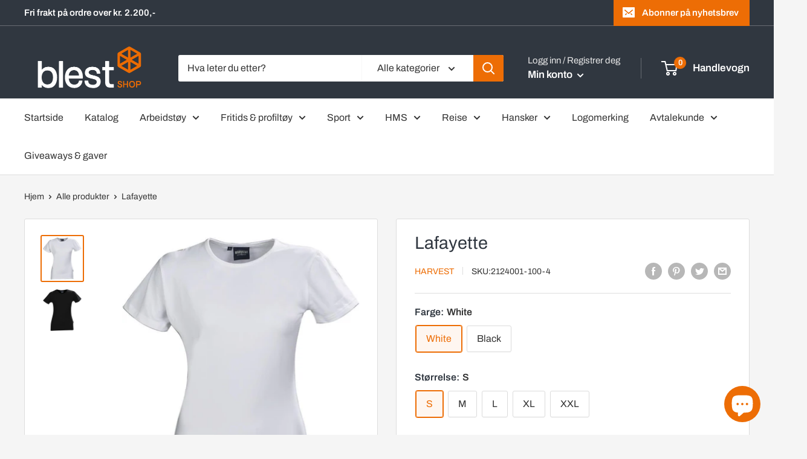

--- FILE ---
content_type: text/html; charset=utf-8
request_url: https://blestshop.no/products/lafayette
body_size: 80962
content:
<!doctype html>

<html class="no-js" lang="nb">
  <head>
	<!-- Added by AVADA SEO Suite -->
	


<meta name="google-site-verification" content="zaBUr88tbUrapdjzJcvFDT1OYmEoc8p-D5BFGTPE01M" />


<meta name="twitter:image" content="http://blestshop.no/cdn/shop/products/Image_109b8a42-8d78-456c-b15b-316e97d7c5c0.jpg?v=1621806937">
    
<script>
  const avadaLightJsExclude = ['cdn.nfcube.com', 'assets/ecom.js', 'variant-title-king', 'linked_options_variants', 'smile-loader.js', 'smart-product-filter-search', 'rivo-loyalty-referrals', 'avada-cookie-consent', 'consentmo-gdpr', 'quinn'];
  const avadaLightJsInclude = ['https://www.googletagmanager.com/', 'https://connect.facebook.net/', 'https://business-api.tiktok.com/', 'https://static.klaviyo.com/'];
  window.AVADA_SPEED_BLACKLIST = avadaLightJsInclude.map(item => new RegExp(item, 'i'));
  window.AVADA_SPEED_WHITELIST = avadaLightJsExclude.map(item => new RegExp(item, 'i'));
</script>

<script>
  const isSpeedUpEnable = !1731141051972 || Date.now() < 1731141051972;
  if (isSpeedUpEnable) {
    const avadaSpeedUp=0.5;
    if(isSpeedUpEnable) {
  function _0x55aa(_0x575858,_0x2fd0be){const _0x30a92f=_0x1cb5();return _0x55aa=function(_0x4e8b41,_0xcd1690){_0x4e8b41=_0x4e8b41-(0xb5e+0xd*0x147+-0x1b1a);let _0x1c09f7=_0x30a92f[_0x4e8b41];return _0x1c09f7;},_0x55aa(_0x575858,_0x2fd0be);}(function(_0x4ad4dc,_0x42545f){const _0x5c7741=_0x55aa,_0x323f4d=_0x4ad4dc();while(!![]){try{const _0x588ea5=parseInt(_0x5c7741(0x10c))/(0xb6f+-0x1853+0xce5)*(-parseInt(_0x5c7741(0x157))/(-0x2363*0x1+0x1dd4+0x591*0x1))+-parseInt(_0x5c7741(0x171))/(0x269b+-0xeb+-0xf*0x283)*(parseInt(_0x5c7741(0x116))/(0x2e1+0x1*0x17b3+-0x110*0x19))+-parseInt(_0x5c7741(0x147))/(-0x1489+-0x312*0x6+0x26fa*0x1)+-parseInt(_0x5c7741(0xfa))/(-0x744+0x1*0xb5d+-0x413)*(-parseInt(_0x5c7741(0x102))/(-0x1e87+0x9e*-0x16+0x2c22))+parseInt(_0x5c7741(0x136))/(0x1e2d+0x1498+-0x1a3*0x1f)+parseInt(_0x5c7741(0x16e))/(0x460+0x1d96+0x3*-0xb4f)*(-parseInt(_0x5c7741(0xe3))/(-0x9ca+-0x1*-0x93f+0x1*0x95))+parseInt(_0x5c7741(0xf8))/(-0x1f73*0x1+0x6*-0x510+0x3dde);if(_0x588ea5===_0x42545f)break;else _0x323f4d['push'](_0x323f4d['shift']());}catch(_0x5d6d7e){_0x323f4d['push'](_0x323f4d['shift']());}}}(_0x1cb5,-0x193549+0x5dc3*-0x31+-0x2f963*-0x13),(function(){const _0x5cb2b4=_0x55aa,_0x23f9e9={'yXGBq':function(_0x237aef,_0x385938){return _0x237aef!==_0x385938;},'XduVF':function(_0x21018d,_0x56ff60){return _0x21018d===_0x56ff60;},'RChnz':_0x5cb2b4(0xf4)+_0x5cb2b4(0xe9)+_0x5cb2b4(0x14a),'TAsuR':function(_0xe21eca,_0x33e114){return _0xe21eca%_0x33e114;},'EvLYw':function(_0x1326ad,_0x261d04){return _0x1326ad!==_0x261d04;},'nnhAQ':_0x5cb2b4(0x107),'swpMF':_0x5cb2b4(0x16d),'plMMu':_0x5cb2b4(0xe8)+_0x5cb2b4(0x135),'PqBPA':function(_0x2ba85c,_0x35b541){return _0x2ba85c<_0x35b541;},'NKPCA':_0x5cb2b4(0xfc),'TINqh':function(_0x4116e3,_0x3ffd02,_0x2c8722){return _0x4116e3(_0x3ffd02,_0x2c8722);},'BAueN':_0x5cb2b4(0x120),'NgloT':_0x5cb2b4(0x14c),'ThSSU':function(_0xeb212a,_0x4341c1){return _0xeb212a+_0x4341c1;},'lDDHN':function(_0x4a1a48,_0x45ebfb){return _0x4a1a48 instanceof _0x45ebfb;},'toAYB':function(_0xcf0fa9,_0xf5fa6a){return _0xcf0fa9 instanceof _0xf5fa6a;},'VMiyW':function(_0x5300e4,_0x44e0f4){return _0x5300e4(_0x44e0f4);},'iyhbw':_0x5cb2b4(0x119),'zuWfR':function(_0x19c3e4,_0x4ee6e8){return _0x19c3e4<_0x4ee6e8;},'vEmrv':function(_0xd798cf,_0x5ea2dd){return _0xd798cf!==_0x5ea2dd;},'yxERj':function(_0x24b03b,_0x5aa292){return _0x24b03b||_0x5aa292;},'MZpwM':_0x5cb2b4(0x110)+_0x5cb2b4(0x109)+'pt','IeUHK':function(_0x5a4c7e,_0x2edf70){return _0x5a4c7e-_0x2edf70;},'Idvge':function(_0x3b526e,_0x36b469){return _0x3b526e<_0x36b469;},'qRwfm':_0x5cb2b4(0x16b)+_0x5cb2b4(0xf1),'CvXDN':function(_0x4b4208,_0x1db216){return _0x4b4208<_0x1db216;},'acPIM':function(_0x7d44b7,_0x3020d2){return _0x7d44b7(_0x3020d2);},'MyLMO':function(_0x22d4b2,_0xe7a6a0){return _0x22d4b2<_0xe7a6a0;},'boDyh':function(_0x176992,_0x346381,_0xab7fc){return _0x176992(_0x346381,_0xab7fc);},'ZANXD':_0x5cb2b4(0x10f)+_0x5cb2b4(0x12a)+_0x5cb2b4(0x142),'CXwRZ':_0x5cb2b4(0x123)+_0x5cb2b4(0x15f),'AuMHM':_0x5cb2b4(0x161),'KUuFZ':_0x5cb2b4(0xe6),'MSwtw':_0x5cb2b4(0x13a),'ERvPB':_0x5cb2b4(0x134),'ycTDj':_0x5cb2b4(0x15b),'Tvhir':_0x5cb2b4(0x154)},_0x469be1=_0x23f9e9[_0x5cb2b4(0x153)],_0x36fe07={'blacklist':window[_0x5cb2b4(0x11f)+_0x5cb2b4(0x115)+'T'],'whitelist':window[_0x5cb2b4(0x11f)+_0x5cb2b4(0x13e)+'T']},_0x26516a={'blacklisted':[]},_0x34e4a6=(_0x2be2f5,_0x25b3b2)=>{const _0x80dd2=_0x5cb2b4;if(_0x2be2f5&&(!_0x25b3b2||_0x23f9e9[_0x80dd2(0x13b)](_0x25b3b2,_0x469be1))&&(!_0x36fe07[_0x80dd2(0x170)]||_0x36fe07[_0x80dd2(0x170)][_0x80dd2(0x151)](_0xa5c7cf=>_0xa5c7cf[_0x80dd2(0x12b)](_0x2be2f5)))&&(!_0x36fe07[_0x80dd2(0x165)]||_0x36fe07[_0x80dd2(0x165)][_0x80dd2(0x156)](_0x4e2570=>!_0x4e2570[_0x80dd2(0x12b)](_0x2be2f5)))&&_0x23f9e9[_0x80dd2(0xf7)](avadaSpeedUp,0x5*0x256+-0x1*0x66c+-0x542+0.5)&&_0x2be2f5[_0x80dd2(0x137)](_0x23f9e9[_0x80dd2(0xe7)])){const _0x413c89=_0x2be2f5[_0x80dd2(0x16c)];return _0x23f9e9[_0x80dd2(0xf7)](_0x23f9e9[_0x80dd2(0x11e)](_0x413c89,-0x1deb*-0x1+0xf13+-0x2cfc),0x1176+-0x78b*0x5+0x1441);}return _0x2be2f5&&(!_0x25b3b2||_0x23f9e9[_0x80dd2(0xed)](_0x25b3b2,_0x469be1))&&(!_0x36fe07[_0x80dd2(0x170)]||_0x36fe07[_0x80dd2(0x170)][_0x80dd2(0x151)](_0x3d689d=>_0x3d689d[_0x80dd2(0x12b)](_0x2be2f5)))&&(!_0x36fe07[_0x80dd2(0x165)]||_0x36fe07[_0x80dd2(0x165)][_0x80dd2(0x156)](_0x26a7b3=>!_0x26a7b3[_0x80dd2(0x12b)](_0x2be2f5)));},_0x11462f=function(_0x42927f){const _0x346823=_0x5cb2b4,_0x5426ae=_0x42927f[_0x346823(0x159)+'te'](_0x23f9e9[_0x346823(0x14e)]);return _0x36fe07[_0x346823(0x170)]&&_0x36fe07[_0x346823(0x170)][_0x346823(0x156)](_0x107b0d=>!_0x107b0d[_0x346823(0x12b)](_0x5426ae))||_0x36fe07[_0x346823(0x165)]&&_0x36fe07[_0x346823(0x165)][_0x346823(0x151)](_0x1e7160=>_0x1e7160[_0x346823(0x12b)](_0x5426ae));},_0x39299f=new MutationObserver(_0x45c995=>{const _0x21802a=_0x5cb2b4,_0x3bc801={'mafxh':function(_0x6f9c57,_0x229989){const _0x9d39b1=_0x55aa;return _0x23f9e9[_0x9d39b1(0xf7)](_0x6f9c57,_0x229989);},'SrchE':_0x23f9e9[_0x21802a(0xe2)],'pvjbV':_0x23f9e9[_0x21802a(0xf6)]};for(let _0x333494=-0x7d7+-0x893+0x106a;_0x23f9e9[_0x21802a(0x158)](_0x333494,_0x45c995[_0x21802a(0x16c)]);_0x333494++){const {addedNodes:_0x1b685b}=_0x45c995[_0x333494];for(let _0x2f087=0x1f03+0x84b+0x1*-0x274e;_0x23f9e9[_0x21802a(0x158)](_0x2f087,_0x1b685b[_0x21802a(0x16c)]);_0x2f087++){const _0x4e5bac=_0x1b685b[_0x2f087];if(_0x23f9e9[_0x21802a(0xf7)](_0x4e5bac[_0x21802a(0x121)],-0x1f3a+-0x1*0x1b93+-0x3*-0x139a)&&_0x23f9e9[_0x21802a(0xf7)](_0x4e5bac[_0x21802a(0x152)],_0x23f9e9[_0x21802a(0xe0)])){const _0x5d9a67=_0x4e5bac[_0x21802a(0x107)],_0x3fb522=_0x4e5bac[_0x21802a(0x16d)];if(_0x23f9e9[_0x21802a(0x103)](_0x34e4a6,_0x5d9a67,_0x3fb522)){_0x26516a[_0x21802a(0x160)+'d'][_0x21802a(0x128)]([_0x4e5bac,_0x4e5bac[_0x21802a(0x16d)]]),_0x4e5bac[_0x21802a(0x16d)]=_0x469be1;const _0x1e52da=function(_0x2c95ff){const _0x359b13=_0x21802a;if(_0x3bc801[_0x359b13(0x118)](_0x4e5bac[_0x359b13(0x159)+'te'](_0x3bc801[_0x359b13(0x166)]),_0x469be1))_0x2c95ff[_0x359b13(0x112)+_0x359b13(0x150)]();_0x4e5bac[_0x359b13(0xec)+_0x359b13(0x130)](_0x3bc801[_0x359b13(0xe4)],_0x1e52da);};_0x4e5bac[_0x21802a(0x12d)+_0x21802a(0x163)](_0x23f9e9[_0x21802a(0xf6)],_0x1e52da),_0x4e5bac[_0x21802a(0x12c)+_0x21802a(0x131)]&&_0x4e5bac[_0x21802a(0x12c)+_0x21802a(0x131)][_0x21802a(0x11a)+'d'](_0x4e5bac);}}}}});_0x39299f[_0x5cb2b4(0x105)](document[_0x5cb2b4(0x10b)+_0x5cb2b4(0x16a)],{'childList':!![],'subtree':!![]});const _0x2910a9=/[|\\{}()\[\]^$+*?.]/g,_0xa9f173=function(..._0x1baa33){const _0x3053cc=_0x5cb2b4,_0x2e6f61={'mMWha':function(_0x158c76,_0x5c404b){const _0x25a05c=_0x55aa;return _0x23f9e9[_0x25a05c(0xf7)](_0x158c76,_0x5c404b);},'BXirI':_0x23f9e9[_0x3053cc(0x141)],'COGok':function(_0x421bf7,_0x55453a){const _0x4fd417=_0x3053cc;return _0x23f9e9[_0x4fd417(0x167)](_0x421bf7,_0x55453a);},'XLSAp':function(_0x193984,_0x35c446){const _0x5bbecf=_0x3053cc;return _0x23f9e9[_0x5bbecf(0xed)](_0x193984,_0x35c446);},'EygRw':function(_0xfbb69c,_0x21b15d){const _0xe5c840=_0x3053cc;return _0x23f9e9[_0xe5c840(0x104)](_0xfbb69c,_0x21b15d);},'xZuNx':_0x23f9e9[_0x3053cc(0x139)],'SBUaW':function(_0x5739bf,_0x2c2fab){const _0x42cbb1=_0x3053cc;return _0x23f9e9[_0x42cbb1(0x172)](_0x5739bf,_0x2c2fab);},'EAoTR':function(_0x123b29,_0x5b29bf){const _0x2828d2=_0x3053cc;return _0x23f9e9[_0x2828d2(0x11d)](_0x123b29,_0x5b29bf);},'cdYdq':_0x23f9e9[_0x3053cc(0x14e)],'WzJcf':_0x23f9e9[_0x3053cc(0xe2)],'nytPK':function(_0x53f733,_0x4ad021){const _0x4f0333=_0x3053cc;return _0x23f9e9[_0x4f0333(0x148)](_0x53f733,_0x4ad021);},'oUrHG':_0x23f9e9[_0x3053cc(0x14d)],'dnxjX':function(_0xed6b5f,_0x573f55){const _0x57aa03=_0x3053cc;return _0x23f9e9[_0x57aa03(0x15a)](_0xed6b5f,_0x573f55);}};_0x23f9e9[_0x3053cc(0x15d)](_0x1baa33[_0x3053cc(0x16c)],-0x1a3*-0x9+-0xf9*0xb+-0x407*0x1)?(_0x36fe07[_0x3053cc(0x170)]=[],_0x36fe07[_0x3053cc(0x165)]=[]):(_0x36fe07[_0x3053cc(0x170)]&&(_0x36fe07[_0x3053cc(0x170)]=_0x36fe07[_0x3053cc(0x170)][_0x3053cc(0x106)](_0xa8e001=>_0x1baa33[_0x3053cc(0x156)](_0x4a8a28=>{const _0x2e425b=_0x3053cc;if(_0x2e6f61[_0x2e425b(0x111)](typeof _0x4a8a28,_0x2e6f61[_0x2e425b(0x155)]))return!_0xa8e001[_0x2e425b(0x12b)](_0x4a8a28);else{if(_0x2e6f61[_0x2e425b(0xeb)](_0x4a8a28,RegExp))return _0x2e6f61[_0x2e425b(0x145)](_0xa8e001[_0x2e425b(0xdf)](),_0x4a8a28[_0x2e425b(0xdf)]());}}))),_0x36fe07[_0x3053cc(0x165)]&&(_0x36fe07[_0x3053cc(0x165)]=[..._0x36fe07[_0x3053cc(0x165)],..._0x1baa33[_0x3053cc(0xff)](_0x4e4c02=>{const _0x7c755c=_0x3053cc;if(_0x23f9e9[_0x7c755c(0xf7)](typeof _0x4e4c02,_0x23f9e9[_0x7c755c(0x141)])){const _0x932437=_0x4e4c02[_0x7c755c(0xea)](_0x2910a9,_0x23f9e9[_0x7c755c(0x16f)]),_0x34e686=_0x23f9e9[_0x7c755c(0xf0)](_0x23f9e9[_0x7c755c(0xf0)]('.*',_0x932437),'.*');if(_0x36fe07[_0x7c755c(0x165)][_0x7c755c(0x156)](_0x21ef9a=>_0x21ef9a[_0x7c755c(0xdf)]()!==_0x34e686[_0x7c755c(0xdf)]()))return new RegExp(_0x34e686);}else{if(_0x23f9e9[_0x7c755c(0x117)](_0x4e4c02,RegExp)){if(_0x36fe07[_0x7c755c(0x165)][_0x7c755c(0x156)](_0x5a3f09=>_0x5a3f09[_0x7c755c(0xdf)]()!==_0x4e4c02[_0x7c755c(0xdf)]()))return _0x4e4c02;}}return null;})[_0x3053cc(0x106)](Boolean)]));const _0x3eeb55=document[_0x3053cc(0x11b)+_0x3053cc(0x10e)](_0x23f9e9[_0x3053cc(0xf0)](_0x23f9e9[_0x3053cc(0xf0)](_0x23f9e9[_0x3053cc(0x122)],_0x469be1),'"]'));for(let _0xf831f7=-0x21aa+-0x1793+0x393d*0x1;_0x23f9e9[_0x3053cc(0x14b)](_0xf831f7,_0x3eeb55[_0x3053cc(0x16c)]);_0xf831f7++){const _0x5868cb=_0x3eeb55[_0xf831f7];_0x23f9e9[_0x3053cc(0x132)](_0x11462f,_0x5868cb)&&(_0x26516a[_0x3053cc(0x160)+'d'][_0x3053cc(0x128)]([_0x5868cb,_0x23f9e9[_0x3053cc(0x14d)]]),_0x5868cb[_0x3053cc(0x12c)+_0x3053cc(0x131)][_0x3053cc(0x11a)+'d'](_0x5868cb));}let _0xdf8cd0=-0x17da+0x2461+-0xc87*0x1;[..._0x26516a[_0x3053cc(0x160)+'d']][_0x3053cc(0x10d)](([_0x226aeb,_0x33eaa7],_0xe33bca)=>{const _0x2aa7bf=_0x3053cc;if(_0x2e6f61[_0x2aa7bf(0x143)](_0x11462f,_0x226aeb)){const _0x41da0d=document[_0x2aa7bf(0x11c)+_0x2aa7bf(0x131)](_0x2e6f61[_0x2aa7bf(0x127)]);for(let _0x6784c7=0xd7b+-0xaa5+-0x2d6;_0x2e6f61[_0x2aa7bf(0x164)](_0x6784c7,_0x226aeb[_0x2aa7bf(0xe5)][_0x2aa7bf(0x16c)]);_0x6784c7++){const _0x4ca758=_0x226aeb[_0x2aa7bf(0xe5)][_0x6784c7];_0x2e6f61[_0x2aa7bf(0x12f)](_0x4ca758[_0x2aa7bf(0x133)],_0x2e6f61[_0x2aa7bf(0x13f)])&&_0x2e6f61[_0x2aa7bf(0x145)](_0x4ca758[_0x2aa7bf(0x133)],_0x2e6f61[_0x2aa7bf(0x100)])&&_0x41da0d[_0x2aa7bf(0xe1)+'te'](_0x4ca758[_0x2aa7bf(0x133)],_0x226aeb[_0x2aa7bf(0xe5)][_0x6784c7][_0x2aa7bf(0x12e)]);}_0x41da0d[_0x2aa7bf(0xe1)+'te'](_0x2e6f61[_0x2aa7bf(0x13f)],_0x226aeb[_0x2aa7bf(0x107)]),_0x41da0d[_0x2aa7bf(0xe1)+'te'](_0x2e6f61[_0x2aa7bf(0x100)],_0x2e6f61[_0x2aa7bf(0x101)](_0x33eaa7,_0x2e6f61[_0x2aa7bf(0x126)])),document[_0x2aa7bf(0x113)][_0x2aa7bf(0x146)+'d'](_0x41da0d),_0x26516a[_0x2aa7bf(0x160)+'d'][_0x2aa7bf(0x162)](_0x2e6f61[_0x2aa7bf(0x13d)](_0xe33bca,_0xdf8cd0),-0x105d*0x2+0x1*-0xeaa+0x2f65),_0xdf8cd0++;}}),_0x36fe07[_0x3053cc(0x170)]&&_0x23f9e9[_0x3053cc(0xf3)](_0x36fe07[_0x3053cc(0x170)][_0x3053cc(0x16c)],0x10f2+-0x1a42+0x951)&&_0x39299f[_0x3053cc(0x15c)]();},_0x4c2397=document[_0x5cb2b4(0x11c)+_0x5cb2b4(0x131)],_0x573f89={'src':Object[_0x5cb2b4(0x14f)+_0x5cb2b4(0xfd)+_0x5cb2b4(0x144)](HTMLScriptElement[_0x5cb2b4(0xf9)],_0x23f9e9[_0x5cb2b4(0x14e)]),'type':Object[_0x5cb2b4(0x14f)+_0x5cb2b4(0xfd)+_0x5cb2b4(0x144)](HTMLScriptElement[_0x5cb2b4(0xf9)],_0x23f9e9[_0x5cb2b4(0xe2)])};document[_0x5cb2b4(0x11c)+_0x5cb2b4(0x131)]=function(..._0x4db605){const _0x1480b5=_0x5cb2b4,_0x3a6982={'KNNxG':function(_0x32fa39,_0x2a57e4,_0x3cc08f){const _0x5ead12=_0x55aa;return _0x23f9e9[_0x5ead12(0x169)](_0x32fa39,_0x2a57e4,_0x3cc08f);}};if(_0x23f9e9[_0x1480b5(0x13b)](_0x4db605[-0x4*-0x376+0x4*0x2f+-0xe94][_0x1480b5(0x140)+'e'](),_0x23f9e9[_0x1480b5(0x139)]))return _0x4c2397[_0x1480b5(0x114)](document)(..._0x4db605);const _0x2f091d=_0x4c2397[_0x1480b5(0x114)](document)(..._0x4db605);try{Object[_0x1480b5(0xf2)+_0x1480b5(0x149)](_0x2f091d,{'src':{..._0x573f89[_0x1480b5(0x107)],'set'(_0x3ae2bc){const _0x5d6fdc=_0x1480b5;_0x3a6982[_0x5d6fdc(0x129)](_0x34e4a6,_0x3ae2bc,_0x2f091d[_0x5d6fdc(0x16d)])&&_0x573f89[_0x5d6fdc(0x16d)][_0x5d6fdc(0x10a)][_0x5d6fdc(0x125)](this,_0x469be1),_0x573f89[_0x5d6fdc(0x107)][_0x5d6fdc(0x10a)][_0x5d6fdc(0x125)](this,_0x3ae2bc);}},'type':{..._0x573f89[_0x1480b5(0x16d)],'get'(){const _0x436e9e=_0x1480b5,_0x4b63b9=_0x573f89[_0x436e9e(0x16d)][_0x436e9e(0xfb)][_0x436e9e(0x125)](this);if(_0x23f9e9[_0x436e9e(0xf7)](_0x4b63b9,_0x469be1)||_0x23f9e9[_0x436e9e(0x103)](_0x34e4a6,this[_0x436e9e(0x107)],_0x4b63b9))return null;return _0x4b63b9;},'set'(_0x174ea3){const _0x1dff57=_0x1480b5,_0xa2fd13=_0x23f9e9[_0x1dff57(0x103)](_0x34e4a6,_0x2f091d[_0x1dff57(0x107)],_0x2f091d[_0x1dff57(0x16d)])?_0x469be1:_0x174ea3;_0x573f89[_0x1dff57(0x16d)][_0x1dff57(0x10a)][_0x1dff57(0x125)](this,_0xa2fd13);}}}),_0x2f091d[_0x1480b5(0xe1)+'te']=function(_0x5b0870,_0x8c60d5){const _0xab22d4=_0x1480b5;if(_0x23f9e9[_0xab22d4(0xf7)](_0x5b0870,_0x23f9e9[_0xab22d4(0xe2)])||_0x23f9e9[_0xab22d4(0xf7)](_0x5b0870,_0x23f9e9[_0xab22d4(0x14e)]))_0x2f091d[_0x5b0870]=_0x8c60d5;else HTMLScriptElement[_0xab22d4(0xf9)][_0xab22d4(0xe1)+'te'][_0xab22d4(0x125)](_0x2f091d,_0x5b0870,_0x8c60d5);};}catch(_0x5a9461){console[_0x1480b5(0x168)](_0x23f9e9[_0x1480b5(0xef)],_0x5a9461);}return _0x2f091d;};const _0x5883c5=[_0x23f9e9[_0x5cb2b4(0xfe)],_0x23f9e9[_0x5cb2b4(0x13c)],_0x23f9e9[_0x5cb2b4(0xf5)],_0x23f9e9[_0x5cb2b4(0x15e)],_0x23f9e9[_0x5cb2b4(0x138)],_0x23f9e9[_0x5cb2b4(0x124)]],_0x4ab8d2=_0x5883c5[_0x5cb2b4(0xff)](_0x439d08=>{return{'type':_0x439d08,'listener':()=>_0xa9f173(),'options':{'passive':!![]}};});_0x4ab8d2[_0x5cb2b4(0x10d)](_0x4d3535=>{const _0x3882ab=_0x5cb2b4;document[_0x3882ab(0x12d)+_0x3882ab(0x163)](_0x4d3535[_0x3882ab(0x16d)],_0x4d3535[_0x3882ab(0xee)],_0x4d3535[_0x3882ab(0x108)]);});}()));function _0x1cb5(){const _0x15f8e0=['ault','some','tagName','CXwRZ','wheel','BXirI','every','6lYvYYX','PqBPA','getAttribu','IeUHK','touchstart','disconnect','Idvge','ERvPB','/blocked','blackliste','keydown','splice','stener','SBUaW','whitelist','SrchE','toAYB','warn','boDyh','ement','script[typ','length','type','346347wGqEBH','NgloT','blacklist','33OVoYHk','zuWfR','toString','NKPCA','setAttribu','swpMF','230EEqEiq','pvjbV','attributes','mousemove','RChnz','beforescri','y.com/exte','replace','COGok','removeEven','EvLYw','listener','ZANXD','ThSSU','e="','defineProp','MyLMO','cdn.shopif','MSwtw','plMMu','XduVF','22621984JRJQxz','prototype','8818116NVbcZr','get','SCRIPT','ertyDescri','AuMHM','map','WzJcf','nytPK','7kiZatp','TINqh','VMiyW','observe','filter','src','options','n/javascri','set','documentEl','478083wuqgQV','forEach','torAll','Avada cann','applicatio','mMWha','preventDef','head','bind','D_BLACKLIS','75496skzGVx','lDDHN','mafxh','script','removeChil','querySelec','createElem','vEmrv','TAsuR','AVADA_SPEE','string','nodeType','qRwfm','javascript','Tvhir','call','oUrHG','xZuNx','push','KNNxG','ot lazy lo','test','parentElem','addEventLi','value','EAoTR','tListener','ent','acPIM','name','touchmove','ptexecute','6968312SmqlIb','includes','ycTDj','iyhbw','touchend','yXGBq','KUuFZ','dnxjX','D_WHITELIS','cdYdq','toLowerCas','BAueN','ad script','EygRw','ptor','XLSAp','appendChil','4975500NoPAFA','yxERj','erties','nsions','CvXDN','\$&','MZpwM','nnhAQ','getOwnProp'];_0x1cb5=function(){return _0x15f8e0;};return _0x1cb5();}
}
    class LightJsLoader{constructor(e){this.jQs=[],this.listener=this.handleListener.bind(this,e),this.scripts=["default","defer","async"].reduce(((e,t)=>({...e,[t]:[]})),{});const t=this;e.forEach((e=>window.addEventListener(e,t.listener,{passive:!0})))}handleListener(e){const t=this;return e.forEach((e=>window.removeEventListener(e,t.listener))),"complete"===document.readyState?this.handleDOM():document.addEventListener("readystatechange",(e=>{if("complete"===e.target.readyState)return setTimeout(t.handleDOM.bind(t),1)}))}async handleDOM(){this.suspendEvent(),this.suspendJQuery(),this.findScripts(),this.preloadScripts();for(const e of Object.keys(this.scripts))await this.replaceScripts(this.scripts[e]);for(const e of["DOMContentLoaded","readystatechange"])await this.requestRepaint(),document.dispatchEvent(new Event("lightJS-"+e));document.lightJSonreadystatechange&&document.lightJSonreadystatechange();for(const e of["DOMContentLoaded","load"])await this.requestRepaint(),window.dispatchEvent(new Event("lightJS-"+e));await this.requestRepaint(),window.lightJSonload&&window.lightJSonload(),await this.requestRepaint(),this.jQs.forEach((e=>e(window).trigger("lightJS-jquery-load"))),window.dispatchEvent(new Event("lightJS-pageshow")),await this.requestRepaint(),window.lightJSonpageshow&&window.lightJSonpageshow()}async requestRepaint(){return new Promise((e=>requestAnimationFrame(e)))}findScripts(){document.querySelectorAll("script[type=lightJs]").forEach((e=>{e.hasAttribute("src")?e.hasAttribute("async")&&e.async?this.scripts.async.push(e):e.hasAttribute("defer")&&e.defer?this.scripts.defer.push(e):this.scripts.default.push(e):this.scripts.default.push(e)}))}preloadScripts(){const e=this,t=Object.keys(this.scripts).reduce(((t,n)=>[...t,...e.scripts[n]]),[]),n=document.createDocumentFragment();t.forEach((e=>{const t=e.getAttribute("src");if(!t)return;const s=document.createElement("link");s.href=t,s.rel="preload",s.as="script",n.appendChild(s)})),document.head.appendChild(n)}async replaceScripts(e){let t;for(;t=e.shift();)await this.requestRepaint(),new Promise((e=>{const n=document.createElement("script");[...t.attributes].forEach((e=>{"type"!==e.nodeName&&n.setAttribute(e.nodeName,e.nodeValue)})),t.hasAttribute("src")?(n.addEventListener("load",e),n.addEventListener("error",e)):(n.text=t.text,e()),t.parentNode.replaceChild(n,t)}))}suspendEvent(){const e={};[{obj:document,name:"DOMContentLoaded"},{obj:window,name:"DOMContentLoaded"},{obj:window,name:"load"},{obj:window,name:"pageshow"},{obj:document,name:"readystatechange"}].map((t=>function(t,n){function s(n){return e[t].list.indexOf(n)>=0?"lightJS-"+n:n}e[t]||(e[t]={list:[n],add:t.addEventListener,remove:t.removeEventListener},t.addEventListener=(...n)=>{n[0]=s(n[0]),e[t].add.apply(t,n)},t.removeEventListener=(...n)=>{n[0]=s(n[0]),e[t].remove.apply(t,n)})}(t.obj,t.name))),[{obj:document,name:"onreadystatechange"},{obj:window,name:"onpageshow"}].map((e=>function(e,t){let n=e[t];Object.defineProperty(e,t,{get:()=>n||function(){},set:s=>{e["lightJS"+t]=n=s}})}(e.obj,e.name)))}suspendJQuery(){const e=this;let t=window.jQuery;Object.defineProperty(window,"jQuery",{get:()=>t,set(n){if(!n||!n.fn||!e.jQs.includes(n))return void(t=n);n.fn.ready=n.fn.init.prototype.ready=e=>{e.bind(document)(n)};const s=n.fn.on;n.fn.on=n.fn.init.prototype.on=function(...e){if(window!==this[0])return s.apply(this,e),this;const t=e=>e.split(" ").map((e=>"load"===e||0===e.indexOf("load.")?"lightJS-jquery-load":e)).join(" ");return"string"==typeof e[0]||e[0]instanceof String?(e[0]=t(e[0]),s.apply(this,e),this):("object"==typeof e[0]&&Object.keys(e[0]).forEach((n=>{delete Object.assign(e[0],{[t(n)]:e[0][n]})[n]})),s.apply(this,e),this)},e.jQs.push(n),t=n}})}}
new LightJsLoader(["keydown","mousemove","touchend","touchmove","touchstart","wheel"]);
  }
</script>



<!-- Added by AVADA SEO Suite: Product Structured Data -->
<script type="application/ld+json">{
"@context": "https://schema.org/",
"@type": "Product",
"@id": "https://blestshop.no/products/lafayette",
"name": "Lafayette",
"description": "Kortermet rundhalset topp til dame. Figurskåren og med god stretch. Produkt informasjonFabrics90% Bomull, 10% Lycra®GenderDamerVekt220 g/m²DocumentsSize Chart 2124001 Lafayette.pdf Vaskeråd",
"brand": {
  "@type": "Brand",
  "name": "Harvest"
},
"offers": {
  "@type": "Offer",
  "price": "230.0",
  "priceCurrency": "NOK",
  "itemCondition": "https://schema.org/NewCondition",
  "availability": "https://schema.org/InStock",
  "url": "https://blestshop.no/products/lafayette"
},
"image": [
  "https://blestshop.no/cdn/shop/products/Image_109b8a42-8d78-456c-b15b-316e97d7c5c0.jpg?v=1621806937",
  "https://blestshop.no/cdn/shop/products/Image_55197dca-7e6d-4ea5-bebd-a4294cf7fcd0.jpg?v=1621806940"
],
"releaseDate": "2021-05-14 11:54:26 +0200",
"sku": "2124001-100-4",
"mpn": "2124001-100-4"}</script>
<!-- /Added by AVADA SEO Suite --><!-- Added by AVADA SEO Suite: Breadcrumb Structured Data  -->
<script type="application/ld+json">{
  "@context": "https://schema.org",
  "@type": "BreadcrumbList",
  "itemListElement": [{
    "@type": "ListItem",
    "position": 1,
    "name": "Home",
    "item": "https://blestshop.no"
  }, {
    "@type": "ListItem",
    "position": 2,
    "name": "Lafayette",
    "item": "https://blestshop.no/products/lafayette"
  }]
}
</script>
<!-- Added by AVADA SEO Suite -->



	<!-- /Added by AVADA SEO Suite --><link href="//blestshop.no/cdn/shop/t/10/assets/tiny.content.min.css?v=33864" rel="stylesheet" type="text/css" media="all" />


    <meta charset="utf-8">
    <meta name="viewport" content="width=device-width, initial-scale=1.0, height=device-height, minimum-scale=1.0, maximum-scale=5.0">
    <meta name="theme-color" content="#ed6d05"><title>Lafayette
</title><meta name="description" content="Kortermet rundhalset topp til dame. Figurskåren og med god stretch.   Produkt informasjon Fabrics 90% Bomull, 10% Lycra® Gender Damer Vekt 220 g/m² Documents Size Chart 2124001 Lafayette.pdf   Vaskeråd"><link rel="canonical" href="https://blestshop.no/products/lafayette"><link rel="shortcut icon" href="//blestshop.no/cdn/shop/files/favikon_blest_96x96.png?v=1618309077" type="image/png"><link rel="preload" as="style" href="//blestshop.no/cdn/shop/t/10/assets/theme.css?v=71835494738525306291693467169">
    <link rel="preload" as="script" href="//blestshop.no/cdn/shop/t/10/assets/theme.min.js?v=69657798291613190101693468478">
    <link rel="preconnect" href="https://cdn.shopify.com">
    <link rel="preconnect" href="https://fonts.shopifycdn.com">
    <link rel="dns-prefetch" href="https://productreviews.shopifycdn.com">
    <link rel="dns-prefetch" href="https://ajax.googleapis.com">
    <link rel="dns-prefetch" href="https://maps.googleapis.com">
    <link rel="dns-prefetch" href="https://maps.gstatic.com">

    <meta property="og:type" content="product">
  <meta property="og:title" content="Lafayette"><meta property="og:image" content="http://blestshop.no/cdn/shop/products/Image_109b8a42-8d78-456c-b15b-316e97d7c5c0.jpg?v=1621806937">
    <meta property="og:image:secure_url" content="https://blestshop.no/cdn/shop/products/Image_109b8a42-8d78-456c-b15b-316e97d7c5c0.jpg?v=1621806937">
    <meta property="og:image:width" content="896">
    <meta property="og:image:height" content="984"><meta property="product:price:amount" content="230,00">
  <meta property="product:price:currency" content="NOK"><meta property="og:description" content="Kortermet rundhalset topp til dame. Figurskåren og med god stretch.   Produkt informasjon Fabrics 90% Bomull, 10% Lycra® Gender Damer Vekt 220 g/m² Documents Size Chart 2124001 Lafayette.pdf   Vaskeråd"><meta property="og:url" content="https://blestshop.no/products/lafayette">
<meta property="og:site_name" content="BlestShop"><meta name="twitter:card" content="summary"><meta name="twitter:title" content="Lafayette">
  <meta name="twitter:description" content="Kortermet rundhalset topp til dame. Figurskåren og med god stretch.
 
Produkt informasjon



Fabrics



90% Bomull, 10% Lycra®



Gender
Damer



Vekt
220 g/m²


Documents


Size Chart 2124001 Lafayette.pdf




 
Vaskeråd
">
  <meta name="twitter:image" content="https://blestshop.no/cdn/shop/products/Image_109b8a42-8d78-456c-b15b-316e97d7c5c0_600x600_crop_center.jpg?v=1621806937">
    <link rel="preload" href="//blestshop.no/cdn/fonts/archivo/archivo_n4.dc8d917cc69af0a65ae04d01fd8eeab28a3573c9.woff2" as="font" type="font/woff2" crossorigin>
<link rel="preload" href="//blestshop.no/cdn/fonts/archivo/archivo_n4.dc8d917cc69af0a65ae04d01fd8eeab28a3573c9.woff2" as="font" type="font/woff2" crossorigin>

<style>
  @font-face {
  font-family: Archivo;
  font-weight: 400;
  font-style: normal;
  font-display: swap;
  src: url("//blestshop.no/cdn/fonts/archivo/archivo_n4.dc8d917cc69af0a65ae04d01fd8eeab28a3573c9.woff2") format("woff2"),
       url("//blestshop.no/cdn/fonts/archivo/archivo_n4.bd6b9c34fdb81d7646836be8065ce3c80a2cc984.woff") format("woff");
}

  @font-face {
  font-family: Archivo;
  font-weight: 400;
  font-style: normal;
  font-display: swap;
  src: url("//blestshop.no/cdn/fonts/archivo/archivo_n4.dc8d917cc69af0a65ae04d01fd8eeab28a3573c9.woff2") format("woff2"),
       url("//blestshop.no/cdn/fonts/archivo/archivo_n4.bd6b9c34fdb81d7646836be8065ce3c80a2cc984.woff") format("woff");
}

@font-face {
  font-family: Archivo;
  font-weight: 600;
  font-style: normal;
  font-display: swap;
  src: url("//blestshop.no/cdn/fonts/archivo/archivo_n6.06ce7cb3e84f9557d04c35761e39e39ea101fb19.woff2") format("woff2"),
       url("//blestshop.no/cdn/fonts/archivo/archivo_n6.5dd16bc207dfc6d25ca8472d89387d828f610453.woff") format("woff");
}

@font-face {
  font-family: Archivo;
  font-weight: 400;
  font-style: italic;
  font-display: swap;
  src: url("//blestshop.no/cdn/fonts/archivo/archivo_i4.37d8c4e02dc4f8e8b559f47082eb24a5c48c2908.woff2") format("woff2"),
       url("//blestshop.no/cdn/fonts/archivo/archivo_i4.839d35d75c605237591e73815270f86ab696602c.woff") format("woff");
}


  @font-face {
  font-family: Archivo;
  font-weight: 700;
  font-style: normal;
  font-display: swap;
  src: url("//blestshop.no/cdn/fonts/archivo/archivo_n7.651b020b3543640c100112be6f1c1b8e816c7f13.woff2") format("woff2"),
       url("//blestshop.no/cdn/fonts/archivo/archivo_n7.7e9106d320e6594976a7dcb57957f3e712e83c96.woff") format("woff");
}

  @font-face {
  font-family: Archivo;
  font-weight: 400;
  font-style: italic;
  font-display: swap;
  src: url("//blestshop.no/cdn/fonts/archivo/archivo_i4.37d8c4e02dc4f8e8b559f47082eb24a5c48c2908.woff2") format("woff2"),
       url("//blestshop.no/cdn/fonts/archivo/archivo_i4.839d35d75c605237591e73815270f86ab696602c.woff") format("woff");
}

  @font-face {
  font-family: Archivo;
  font-weight: 700;
  font-style: italic;
  font-display: swap;
  src: url("//blestshop.no/cdn/fonts/archivo/archivo_i7.3dc798c6f261b8341dd97dd5c78d97d457c63517.woff2") format("woff2"),
       url("//blestshop.no/cdn/fonts/archivo/archivo_i7.3b65e9d326e7379bd5f15bcb927c5d533d950ff6.woff") format("woff");
}


  :root {
    --default-text-font-size : 15px;
    --base-text-font-size    : 16px;
    --heading-font-family    : Archivo, sans-serif;
    --heading-font-weight    : 400;
    --heading-font-style     : normal;
    --text-font-family       : Archivo, sans-serif;
    --text-font-weight       : 400;
    --text-font-style        : normal;
    --text-font-bolder-weight: 600;
    --text-link-decoration   : underline;

    --text-color               : #616161;
    --text-color-rgb           : 97, 97, 97;
    --heading-color            : #303740;
    --border-color             : #e8e8e8;
    --border-color-rgb         : 232, 232, 232;
    --form-border-color        : #dbdbdb;
    --accent-color             : #ed6d05;
    --accent-color-rgb         : 237, 109, 5;
    --link-color               : #ed6d05;
    --link-color-hover         : #a24b03;
    --background               : #f5f5f5;
    --secondary-background     : #ffffff;
    --secondary-background-rgb : 255, 255, 255;
    --accent-background        : rgba(237, 109, 5, 0.08);

    --input-background: #ffffff;

    --error-color       : #cf0e0e;
    --error-background  : rgba(207, 14, 14, 0.07);
    --success-color     : #1c7b36;
    --success-background: rgba(28, 123, 54, 0.11);

    --primary-button-background      : #ed6d05;
    --primary-button-background-rgb  : 237, 109, 5;
    --primary-button-text-color      : #ffffff;
    --secondary-button-background    : #303740;
    --secondary-button-background-rgb: 48, 55, 64;
    --secondary-button-text-color    : #ffffff;

    --header-background      : #303740;
    --header-text-color      : #ffffff;
    --header-light-text-color: #e8e8e8;
    --header-border-color    : rgba(232, 232, 232, 0.3);
    --header-accent-color    : #ed6d05;

    --footer-background-color:    #303740;
    --footer-heading-text-color:  #ffffff;
    --footer-body-text-color:     #ffffff;
    --footer-body-text-color-rgb: 255, 255, 255;
    --footer-accent-color:        #ed6d05;
    --footer-accent-color-rgb:    237, 109, 5;
    --footer-border:              none;
    
    --flickity-arrow-color: #b5b5b5;--product-on-sale-accent           : #ed6d05;
    --product-on-sale-accent-rgb       : 237, 109, 5;
    --product-on-sale-color            : #ffffff;
    --product-in-stock-color           : #1c7b36;
    --product-low-stock-color          : #cf0e0e;
    --product-sold-out-color           : #8a9297;
    --product-custom-label-1-background: #3f6ab1;
    --product-custom-label-1-color     : #ffffff;
    --product-custom-label-2-background: #8a44ae;
    --product-custom-label-2-color     : #ffffff;
    --product-review-star-color        : #ffbd00;

    --mobile-container-gutter : 20px;
    --desktop-container-gutter: 40px;
  }
</style>

<script>
  // IE11 does not have support for CSS variables, so we have to polyfill them
  if (!(((window || {}).CSS || {}).supports && window.CSS.supports('(--a: 0)'))) {
    const script = document.createElement('script');
    script.type = 'text/javascript';
    script.src = 'https://cdn.jsdelivr.net/npm/css-vars-ponyfill@2';
    script.onload = function() {
      cssVars({});
    };

    document.getElementsByTagName('head')[0].appendChild(script);
  }
</script>


    <script>window.performance && window.performance.mark && window.performance.mark('shopify.content_for_header.start');</script><meta name="google-site-verification" content="zUFhGFGG76cf-tyUJnOwdJS94_7NXJoetZ1vPlosP24">
<meta id="shopify-digital-wallet" name="shopify-digital-wallet" content="/55557619881/digital_wallets/dialog">
<link rel="alternate" type="application/json+oembed" href="https://blestshop.no/products/lafayette.oembed">
<script async="async" src="/checkouts/internal/preloads.js?locale=nb-NO"></script>
<script id="shopify-features" type="application/json">{"accessToken":"e65a28c9c661ceb324319308660559ec","betas":["rich-media-storefront-analytics"],"domain":"blestshop.no","predictiveSearch":true,"shopId":55557619881,"locale":"nb"}</script>
<script>var Shopify = Shopify || {};
Shopify.shop = "test-nygm.myshopify.com";
Shopify.locale = "nb";
Shopify.currency = {"active":"NOK","rate":"1.0"};
Shopify.country = "NO";
Shopify.theme = {"name":"T-selector app","id":137275670746,"schema_name":"Warehouse","schema_version":"1.16.6","theme_store_id":871,"role":"main"};
Shopify.theme.handle = "null";
Shopify.theme.style = {"id":null,"handle":null};
Shopify.cdnHost = "blestshop.no/cdn";
Shopify.routes = Shopify.routes || {};
Shopify.routes.root = "/";</script>
<script type="module">!function(o){(o.Shopify=o.Shopify||{}).modules=!0}(window);</script>
<script>!function(o){function n(){var o=[];function n(){o.push(Array.prototype.slice.apply(arguments))}return n.q=o,n}var t=o.Shopify=o.Shopify||{};t.loadFeatures=n(),t.autoloadFeatures=n()}(window);</script>
<script id="shop-js-analytics" type="application/json">{"pageType":"product"}</script>
<script defer="defer" async type="module" src="//blestshop.no/cdn/shopifycloud/shop-js/modules/v2/client.init-shop-cart-sync_C0-AsKL0.nb.esm.js"></script>
<script defer="defer" async type="module" src="//blestshop.no/cdn/shopifycloud/shop-js/modules/v2/chunk.common_Cg_luW-g.esm.js"></script>
<script type="module">
  await import("//blestshop.no/cdn/shopifycloud/shop-js/modules/v2/client.init-shop-cart-sync_C0-AsKL0.nb.esm.js");
await import("//blestshop.no/cdn/shopifycloud/shop-js/modules/v2/chunk.common_Cg_luW-g.esm.js");

  window.Shopify.SignInWithShop?.initShopCartSync?.({"fedCMEnabled":true,"windoidEnabled":true});

</script>
<script>(function() {
  var isLoaded = false;
  function asyncLoad() {
    if (isLoaded) return;
    isLoaded = true;
    var urls = ["https:\/\/assets.getuploadkit.com\/assets\/uploadkit-client.js?shop=test-nygm.myshopify.com","https:\/\/cdn.jsdelivr.net\/gh\/yunmuqing\/tab-1.0.0@latest\/TnneA4W36det67xK.js?shop=test-nygm.myshopify.com"];
    for (var i = 0; i < urls.length; i++) {
      var s = document.createElement('script');
      if ((!1731141051972 || Date.now() < 1731141051972) &&
      (!window.AVADA_SPEED_BLACKLIST || window.AVADA_SPEED_BLACKLIST.some(pattern => pattern.test(s))) &&
      (!window.AVADA_SPEED_WHITELIST || window.AVADA_SPEED_WHITELIST.every(pattern => !pattern.test(s)))) s.type = 'lightJs'; else s.type = 'text/javascript';
      s.async = true;
      s.src = urls[i];
      var x = document.getElementsByTagName('script')[0];
      x.parentNode.insertBefore(s, x);
    }
  };
  if(window.attachEvent) {
    window.attachEvent('onload', asyncLoad);
  } else {
    window.addEventListener('load', asyncLoad, false);
  }
})();</script>
<script id="__st">var __st={"a":55557619881,"offset":3600,"reqid":"6fca92c3-9f0e-4957-a686-8a1cb5579af0-1769020276","pageurl":"blestshop.no\/products\/lafayette","u":"338376183839","p":"product","rtyp":"product","rid":6965470986409};</script>
<script>window.ShopifyPaypalV4VisibilityTracking = true;</script>
<script id="form-persister">!function(){'use strict';const t='contact',e='new_comment',n=[[t,t],['blogs',e],['comments',e],[t,'customer']],o='password',r='form_key',c=['recaptcha-v3-token','g-recaptcha-response','h-captcha-response',o],s=()=>{try{return window.sessionStorage}catch{return}},i='__shopify_v',u=t=>t.elements[r],a=function(){const t=[...n].map((([t,e])=>`form[action*='/${t}']:not([data-nocaptcha='true']) input[name='form_type'][value='${e}']`)).join(',');var e;return e=t,()=>e?[...document.querySelectorAll(e)].map((t=>t.form)):[]}();function m(t){const e=u(t);a().includes(t)&&(!e||!e.value)&&function(t){try{if(!s())return;!function(t){const e=s();if(!e)return;const n=u(t);if(!n)return;const o=n.value;o&&e.removeItem(o)}(t);const e=Array.from(Array(32),(()=>Math.random().toString(36)[2])).join('');!function(t,e){u(t)||t.append(Object.assign(document.createElement('input'),{type:'hidden',name:r})),t.elements[r].value=e}(t,e),function(t,e){const n=s();if(!n)return;const r=[...t.querySelectorAll(`input[type='${o}']`)].map((({name:t})=>t)),u=[...c,...r],a={};for(const[o,c]of new FormData(t).entries())u.includes(o)||(a[o]=c);n.setItem(e,JSON.stringify({[i]:1,action:t.action,data:a}))}(t,e)}catch(e){console.error('failed to persist form',e)}}(t)}const f=t=>{if('true'===t.dataset.persistBound)return;const e=function(t,e){const n=function(t){return'function'==typeof t.submit?t.submit:HTMLFormElement.prototype.submit}(t).bind(t);return function(){let t;return()=>{t||(t=!0,(()=>{try{e(),n()}catch(t){(t=>{console.error('form submit failed',t)})(t)}})(),setTimeout((()=>t=!1),250))}}()}(t,(()=>{m(t)}));!function(t,e){if('function'==typeof t.submit&&'function'==typeof e)try{t.submit=e}catch{}}(t,e),t.addEventListener('submit',(t=>{t.preventDefault(),e()})),t.dataset.persistBound='true'};!function(){function t(t){const e=(t=>{const e=t.target;return e instanceof HTMLFormElement?e:e&&e.form})(t);e&&m(e)}document.addEventListener('submit',t),document.addEventListener('DOMContentLoaded',(()=>{const e=a();for(const t of e)f(t);var n;n=document.body,new window.MutationObserver((t=>{for(const e of t)if('childList'===e.type&&e.addedNodes.length)for(const t of e.addedNodes)1===t.nodeType&&'FORM'===t.tagName&&a().includes(t)&&f(t)})).observe(n,{childList:!0,subtree:!0,attributes:!1}),document.removeEventListener('submit',t)}))}()}();</script>
<script integrity="sha256-4kQ18oKyAcykRKYeNunJcIwy7WH5gtpwJnB7kiuLZ1E=" data-source-attribution="shopify.loadfeatures" defer="defer" src="//blestshop.no/cdn/shopifycloud/storefront/assets/storefront/load_feature-a0a9edcb.js" crossorigin="anonymous"></script>
<script data-source-attribution="shopify.dynamic_checkout.dynamic.init">var Shopify=Shopify||{};Shopify.PaymentButton=Shopify.PaymentButton||{isStorefrontPortableWallets:!0,init:function(){window.Shopify.PaymentButton.init=function(){};var t=document.createElement("script");t.src="https://blestshop.no/cdn/shopifycloud/portable-wallets/latest/portable-wallets.nb.js",t.type="module",document.head.appendChild(t)}};
</script>
<script data-source-attribution="shopify.dynamic_checkout.buyer_consent">
  function portableWalletsHideBuyerConsent(e){var t=document.getElementById("shopify-buyer-consent"),n=document.getElementById("shopify-subscription-policy-button");t&&n&&(t.classList.add("hidden"),t.setAttribute("aria-hidden","true"),n.removeEventListener("click",e))}function portableWalletsShowBuyerConsent(e){var t=document.getElementById("shopify-buyer-consent"),n=document.getElementById("shopify-subscription-policy-button");t&&n&&(t.classList.remove("hidden"),t.removeAttribute("aria-hidden"),n.addEventListener("click",e))}window.Shopify?.PaymentButton&&(window.Shopify.PaymentButton.hideBuyerConsent=portableWalletsHideBuyerConsent,window.Shopify.PaymentButton.showBuyerConsent=portableWalletsShowBuyerConsent);
</script>
<script data-source-attribution="shopify.dynamic_checkout.cart.bootstrap">document.addEventListener("DOMContentLoaded",(function(){function t(){return document.querySelector("shopify-accelerated-checkout-cart, shopify-accelerated-checkout")}if(t())Shopify.PaymentButton.init();else{new MutationObserver((function(e,n){t()&&(Shopify.PaymentButton.init(),n.disconnect())})).observe(document.body,{childList:!0,subtree:!0})}}));
</script>
<link id="shopify-accelerated-checkout-styles" rel="stylesheet" media="screen" href="https://blestshop.no/cdn/shopifycloud/portable-wallets/latest/accelerated-checkout-backwards-compat.css" crossorigin="anonymous">
<style id="shopify-accelerated-checkout-cart">
        #shopify-buyer-consent {
  margin-top: 1em;
  display: inline-block;
  width: 100%;
}

#shopify-buyer-consent.hidden {
  display: none;
}

#shopify-subscription-policy-button {
  background: none;
  border: none;
  padding: 0;
  text-decoration: underline;
  font-size: inherit;
  cursor: pointer;
}

#shopify-subscription-policy-button::before {
  box-shadow: none;
}

      </style>

<script>window.performance && window.performance.mark && window.performance.mark('shopify.content_for_header.end');</script>

    <link rel="stylesheet" href="//blestshop.no/cdn/shop/t/10/assets/theme.css?v=71835494738525306291693467169">

    
  <script type="application/ld+json">
  {
    "@context": "http://schema.org",
    "@type": "Product",
    "offers": [{
          "@type": "Offer",
          "name": "White \/ S",
          "availability":"https://schema.org/InStock",
          "price": 230.0,
          "priceCurrency": "NOK",
          "priceValidUntil": "2026-01-31","sku": "2124001-100-4","url": "/products/lafayette?variant=40383276646569"
        },
{
          "@type": "Offer",
          "name": "White \/ M",
          "availability":"https://schema.org/InStock",
          "price": 230.0,
          "priceCurrency": "NOK",
          "priceValidUntil": "2026-01-31","sku": "2124001-100-5","url": "/products/lafayette?variant=40383276679337"
        },
{
          "@type": "Offer",
          "name": "White \/ L",
          "availability":"https://schema.org/InStock",
          "price": 230.0,
          "priceCurrency": "NOK",
          "priceValidUntil": "2026-01-31","sku": "2124001-100-6","url": "/products/lafayette?variant=40383276712105"
        },
{
          "@type": "Offer",
          "name": "White \/ XL",
          "availability":"https://schema.org/InStock",
          "price": 230.0,
          "priceCurrency": "NOK",
          "priceValidUntil": "2026-01-31","sku": "2124001-100-7","url": "/products/lafayette?variant=40383276744873"
        },
{
          "@type": "Offer",
          "name": "White \/ XXL",
          "availability":"https://schema.org/InStock",
          "price": 230.0,
          "priceCurrency": "NOK",
          "priceValidUntil": "2026-01-31","sku": "2124001-100-8","url": "/products/lafayette?variant=40383276777641"
        },
{
          "@type": "Offer",
          "name": "Black \/ S",
          "availability":"https://schema.org/InStock",
          "price": 230.0,
          "priceCurrency": "NOK",
          "priceValidUntil": "2026-01-31","sku": "2124001-900-4","url": "/products/lafayette?variant=40383276810409"
        },
{
          "@type": "Offer",
          "name": "Black \/ M",
          "availability":"https://schema.org/InStock",
          "price": 230.0,
          "priceCurrency": "NOK",
          "priceValidUntil": "2026-01-31","sku": "2124001-900-5","url": "/products/lafayette?variant=40383276843177"
        },
{
          "@type": "Offer",
          "name": "Black \/ L",
          "availability":"https://schema.org/InStock",
          "price": 230.0,
          "priceCurrency": "NOK",
          "priceValidUntil": "2026-01-31","sku": "2124001-900-6","url": "/products/lafayette?variant=40383276875945"
        },
{
          "@type": "Offer",
          "name": "Black \/ XL",
          "availability":"https://schema.org/InStock",
          "price": 230.0,
          "priceCurrency": "NOK",
          "priceValidUntil": "2026-01-31","sku": "2124001-900-7","url": "/products/lafayette?variant=40383276908713"
        },
{
          "@type": "Offer",
          "name": "Black \/ XXL",
          "availability":"https://schema.org/InStock",
          "price": 230.0,
          "priceCurrency": "NOK",
          "priceValidUntil": "2026-01-31","sku": "2124001-900-8","url": "/products/lafayette?variant=40383276941481"
        }
],
    "brand": {
      "name": "Harvest"
    },
    "name": "Lafayette",
    "description": "Kortermet rundhalset topp til dame. Figurskåren og med god stretch.\n \nProdukt informasjon\n\n\n\nFabrics\n\n\n\n90% Bomull, 10% Lycra®\n\n\n\nGender\nDamer\n\n\n\nVekt\n220 g\/m²\n\n\nDocuments\n\n\nSize Chart 2124001 Lafayette.pdf\n\n\n\n\n \nVaskeråd\n",
    "category": "T-skjorte",
    "url": "/products/lafayette",
    "sku": "2124001-100-4",
    "image": {
      "@type": "ImageObject",
      "url": "https://blestshop.no/cdn/shop/products/Image_109b8a42-8d78-456c-b15b-316e97d7c5c0_1024x.jpg?v=1621806937",
      "image": "https://blestshop.no/cdn/shop/products/Image_109b8a42-8d78-456c-b15b-316e97d7c5c0_1024x.jpg?v=1621806937",
      "name": "Lafayette",
      "width": "1024",
      "height": "1024"
    }
  }
  </script>



  <script type="application/ld+json">
  {
    "@context": "http://schema.org",
    "@type": "BreadcrumbList",
  "itemListElement": [{
      "@type": "ListItem",
      "position": 1,
      "name": "Hjem",
      "item": "https://blestshop.no"
    },{
          "@type": "ListItem",
          "position": 2,
          "name": "Lafayette",
          "item": "https://blestshop.no/products/lafayette"
        }]
  }
  </script>


    <script>
      // This allows to expose several variables to the global scope, to be used in scripts
      window.theme = {
        pageType: "product",
        cartCount: 0,
        moneyFormat: "\u003cspan class=dualPrice\u003e{{amount_with_comma_separator}} kr\u003c\/span\u003e",
        moneyWithCurrencyFormat: "\u003cspan class=dualPrice\u003e{{amount_with_comma_separator}} NOK\u003c\/span\u003e",
        showDiscount: false,
        discountMode: "percentage",
        searchMode: "product,article",
        searchUnavailableProducts: "hide",
        cartType: "drawer"
      };

      window.routes = {
        rootUrl: "\/",
        rootUrlWithoutSlash: '',
        cartUrl: "\/cart",
        cartAddUrl: "\/cart\/add",
        cartChangeUrl: "\/cart\/change",
        searchUrl: "\/search",
        productRecommendationsUrl: "\/recommendations\/products"
      };

      window.languages = {
        productRegularPrice: "Ordinær pris",
        productSalePrice: "Salgspris",
        collectionOnSaleLabel: "Spar {{savings}}",
        productFormUnavailable: "Utilgjengelig",
        productFormAddToCart: "LEGG I HANDLEKURV",
        productFormSoldOut: "Utsolgt",
        productAdded: "Produktet har blitt lagt I din handlekurv",
        productAddedShort: "Lagt til!",
        shippingEstimatorNoResults: "Ingen frakt ble funnet på adressen din.",
        shippingEstimatorOneResult: "Det er én fraktpris for adressen din:",
        shippingEstimatorMultipleResults: "Det er {{count}} fraktpriser for adressen din:",
        shippingEstimatorErrors: "Det er noen feil:"
      };

      window.lazySizesConfig = {
        loadHidden: false,
        hFac: 0.8,
        expFactor: 3,
        customMedia: {
          '--phone': '(max-width: 640px)',
          '--tablet': '(min-width: 641px) and (max-width: 1023px)',
          '--lap': '(min-width: 1024px)'
        }
      };

      document.documentElement.className = document.documentElement.className.replace('no-js', 'js');
    </script><script src="//blestshop.no/cdn/shop/t/10/assets/theme.min.js?v=69657798291613190101693468478" defer></script>
    <script src="//blestshop.no/cdn/shop/t/10/assets/custom.js?v=149638866681874529611693465073" defer></script><script>
        (function () {
          window.onpageshow = function() {
            // We force re-freshing the cart content onpageshow, as most browsers will serve a cache copy when hitting the
            // back button, which cause staled data
            document.documentElement.dispatchEvent(new CustomEvent('cart:refresh', {
              bubbles: true,
              detail: {scrollToTop: false}
            }));
          };
        })();
      </script><!-- BEGIN app block: shopify://apps/epa-easy-product-addons/blocks/speedup_link/0099190e-a0cb-49e7-8d26-026c9d26f337 --><!-- BEGIN app snippet: sg_product -->

<script>
  window["sg_addon_master_id"]="6965470986409";
  window["sgAddonCollectionMetaAddons"]=  { collection_id:264567390377,"addons":[{"handle":"transfer-patrykk","priority":1,"text_field":0},{"handle":"kopi-av-lite-logomerke-inntil-50cm2","priority":2,"text_field":0},{"handle":"brodering","priority":4,"text_field":0}],"mt_addon_hash":"f5ymjlpuTC","collection_priority":2} 
  
      var isSgAddonRequest = { collection_id:264567390377,"addons":[{"handle":"transfer-patrykk","priority":1,"text_field":0},{"handle":"kopi-av-lite-logomerke-inntil-50cm2","priority":2,"text_field":0},{"handle":"brodering","priority":4,"text_field":0}],"mt_addon_hash":"f5ymjlpuTC","collection_priority":2};
      var sgAddon_master_json = {"id":6965470986409,"title":"Lafayette","handle":"lafayette","description":"\u003cp\u003eKortermet rundhalset topp til dame. Figurskåren og med god stretch.\u003c\/p\u003e\n\u003cp\u003e \u003c\/p\u003e\n\u003ch5\u003eProdukt informasjon\u003c\/h5\u003e\n\u003ctable style=\"width: 551px;\" data-mce-style=\"width: 551px;\"\u003e\n\u003ctbody\u003e\n\u003ctr\u003e\n\u003ctd style=\"width: 152px;\" data-mce-style=\"width: 152px;\"\u003e\u003cstrong\u003eFabrics\u003c\/strong\u003e\u003c\/td\u003e\n\u003ctd style=\"width: 383px;\" data-mce-style=\"width: 383px;\"\u003e\n\u003cmeta charset=\"utf-8\"\u003e\n\u003cmeta charset=\"utf-8\"\u003e\n\u003cspan data-mce-fragment=\"1\"\u003e90% Bomull, 10% Lycra®\u003c\/span\u003e\u003cbr\u003e\n\u003c\/td\u003e\n\u003c\/tr\u003e\n\u003ctr\u003e\n\u003ctd style=\"width: 152px;\" data-mce-style=\"width: 152px;\"\u003e\u003cstrong\u003eGender\u003c\/strong\u003e\u003c\/td\u003e\n\u003ctd style=\"width: 383px;\" data-mce-style=\"width: 383px;\"\u003eDamer\u003cbr\u003e\n\u003c\/td\u003e\n\u003c\/tr\u003e\n\u003ctr\u003e\n\u003ctd style=\"width: 152px;\" data-mce-style=\"width: 152px;\"\u003e\u003cstrong\u003eVekt\u003c\/strong\u003e\u003c\/td\u003e\n\u003ctd style=\"width: 383px;\" data-mce-style=\"width: 383px;\"\u003e220 g\/m²\u003c\/td\u003e\n\u003c\/tr\u003e\n\u003ctr\u003e\n\u003ctd style=\"width: 152px;\" data-mce-style=\"width: 152px;\"\u003e\u003cstrong\u003eDocuments\u003c\/strong\u003e\u003c\/td\u003e\n\u003ctd style=\"width: 383px;\" data-mce-style=\"width: 383px;\"\u003e\n\u003cmeta charset=\"utf-8\"\u003e\n\u003ca href=\"https:\/\/images.nwgmedia.com\/Media.aspx?fileId=247161\u0026amp;format=Pdf\"\u003eSize Chart 2124001 Lafayette.pdf\u003c\/a\u003e\n\u003c\/td\u003e\n\u003c\/tr\u003e\n\u003c\/tbody\u003e\n\u003c\/table\u003e\n\u003cp\u003e \u003c\/p\u003e\n\u003ch5\u003eVaskeråd\u003c\/h5\u003e\n\u003cp\u003e\u003cimg alt=\"\" src=\"https:\/\/cdn.shopify.com\/s\/files\/1\/0555\/5761\/9881\/files\/40-vask_20a94dc8-1f88-478c-97b5-0a8a2b7da6ad_50x50.jpg?v=1616749873\" data-mce-src=\"https:\/\/cdn.shopify.com\/s\/files\/1\/0555\/5761\/9881\/files\/40-vask_20a94dc8-1f88-478c-97b5-0a8a2b7da6ad_50x50.jpg?v=1616749873\" data-mce-fragment=\"1\"\u003e\u003cimg alt=\"\" src=\"https:\/\/cdn.shopify.com\/s\/files\/1\/0555\/5761\/9881\/files\/Taler_ikke_klorbleiking_6a03b535-7a56-4bd9-be2b-63be5dc078a9_50x50.jpg?v=1616749930\" data-mce-src=\"https:\/\/cdn.shopify.com\/s\/files\/1\/0555\/5761\/9881\/files\/Taler_ikke_klorbleiking_6a03b535-7a56-4bd9-be2b-63be5dc078a9_50x50.jpg?v=1616749930\" data-mce-fragment=\"1\"\u003e\u003cimg alt=\"\" src=\"https:\/\/cdn.shopify.com\/s\/files\/1\/0555\/5761\/9881\/files\/Taler_ikke_torketrommel_50x50.jpg?v=1616758546\" data-mce-src=\"https:\/\/cdn.shopify.com\/s\/files\/1\/0555\/5761\/9881\/files\/Taler_ikke_torketrommel_50x50.jpg?v=1616758546\" data-mce-fragment=\"1\"\u003e\u003cimg src=\"https:\/\/cdn.shopify.com\/s\/files\/1\/0555\/5761\/9881\/files\/Temperatur_inntil_150_C_48049a04-112c-4481-a74a-f44602274114_50x50.jpg?v=1616752255\" alt=\"\" data-mce-fragment=\"1\" data-mce-src=\"https:\/\/cdn.shopify.com\/s\/files\/1\/0555\/5761\/9881\/files\/Temperatur_inntil_150_C_48049a04-112c-4481-a74a-f44602274114_50x50.jpg?v=1616752255\"\u003e\u003cimg src=\"https:\/\/cdn.shopify.com\/s\/files\/1\/0555\/5761\/9881\/files\/P_1_50x50.jpg?v=1617002437\" alt=\"\" data-mce-fragment=\"1\" data-mce-src=\"https:\/\/cdn.shopify.com\/s\/files\/1\/0555\/5761\/9881\/files\/P_1_50x50.jpg?v=1617002437\"\u003e\u003c\/p\u003e","published_at":"2021-05-14T11:54:26+02:00","created_at":"2021-04-29T22:09:05+02:00","vendor":"Harvest","type":"T-skjorte","tags":["JA","Kjønn_Damer","Kvalitet_Blanding","Merke_Harvest","Produkt_T-skjorte"],"price":23000,"price_min":23000,"price_max":23000,"available":true,"price_varies":false,"compare_at_price":null,"compare_at_price_min":0,"compare_at_price_max":0,"compare_at_price_varies":false,"variants":[{"id":40383276646569,"title":"White \/ S","option1":"White","option2":"S","option3":null,"sku":"2124001-100-4","requires_shipping":true,"taxable":true,"featured_image":{"id":32596463943849,"product_id":6965470986409,"position":1,"created_at":"2021-04-29T22:09:05+02:00","updated_at":"2021-05-23T23:55:37+02:00","alt":null,"width":896,"height":984,"src":"\/\/blestshop.no\/cdn\/shop\/products\/Image_109b8a42-8d78-456c-b15b-316e97d7c5c0.jpg?v=1621806937","variant_ids":[40383276646569,40383276679337,40383276712105,40383276744873,40383276777641]},"available":true,"name":"Lafayette - White \/ S","public_title":"White \/ S","options":["White","S"],"price":23000,"weight":170,"compare_at_price":null,"inventory_management":"shopify","barcode":null,"featured_media":{"alt":null,"id":24885443395753,"position":1,"preview_image":{"aspect_ratio":0.911,"height":984,"width":896,"src":"\/\/blestshop.no\/cdn\/shop\/products\/Image_109b8a42-8d78-456c-b15b-316e97d7c5c0.jpg?v=1621806937"}},"requires_selling_plan":false,"selling_plan_allocations":[]},{"id":40383276679337,"title":"White \/ M","option1":"White","option2":"M","option3":null,"sku":"2124001-100-5","requires_shipping":true,"taxable":true,"featured_image":{"id":32596463943849,"product_id":6965470986409,"position":1,"created_at":"2021-04-29T22:09:05+02:00","updated_at":"2021-05-23T23:55:37+02:00","alt":null,"width":896,"height":984,"src":"\/\/blestshop.no\/cdn\/shop\/products\/Image_109b8a42-8d78-456c-b15b-316e97d7c5c0.jpg?v=1621806937","variant_ids":[40383276646569,40383276679337,40383276712105,40383276744873,40383276777641]},"available":true,"name":"Lafayette - White \/ M","public_title":"White \/ M","options":["White","M"],"price":23000,"weight":170,"compare_at_price":null,"inventory_management":"shopify","barcode":null,"featured_media":{"alt":null,"id":24885443395753,"position":1,"preview_image":{"aspect_ratio":0.911,"height":984,"width":896,"src":"\/\/blestshop.no\/cdn\/shop\/products\/Image_109b8a42-8d78-456c-b15b-316e97d7c5c0.jpg?v=1621806937"}},"requires_selling_plan":false,"selling_plan_allocations":[]},{"id":40383276712105,"title":"White \/ L","option1":"White","option2":"L","option3":null,"sku":"2124001-100-6","requires_shipping":true,"taxable":true,"featured_image":{"id":32596463943849,"product_id":6965470986409,"position":1,"created_at":"2021-04-29T22:09:05+02:00","updated_at":"2021-05-23T23:55:37+02:00","alt":null,"width":896,"height":984,"src":"\/\/blestshop.no\/cdn\/shop\/products\/Image_109b8a42-8d78-456c-b15b-316e97d7c5c0.jpg?v=1621806937","variant_ids":[40383276646569,40383276679337,40383276712105,40383276744873,40383276777641]},"available":true,"name":"Lafayette - White \/ L","public_title":"White \/ L","options":["White","L"],"price":23000,"weight":170,"compare_at_price":null,"inventory_management":"shopify","barcode":null,"featured_media":{"alt":null,"id":24885443395753,"position":1,"preview_image":{"aspect_ratio":0.911,"height":984,"width":896,"src":"\/\/blestshop.no\/cdn\/shop\/products\/Image_109b8a42-8d78-456c-b15b-316e97d7c5c0.jpg?v=1621806937"}},"requires_selling_plan":false,"selling_plan_allocations":[]},{"id":40383276744873,"title":"White \/ XL","option1":"White","option2":"XL","option3":null,"sku":"2124001-100-7","requires_shipping":true,"taxable":true,"featured_image":{"id":32596463943849,"product_id":6965470986409,"position":1,"created_at":"2021-04-29T22:09:05+02:00","updated_at":"2021-05-23T23:55:37+02:00","alt":null,"width":896,"height":984,"src":"\/\/blestshop.no\/cdn\/shop\/products\/Image_109b8a42-8d78-456c-b15b-316e97d7c5c0.jpg?v=1621806937","variant_ids":[40383276646569,40383276679337,40383276712105,40383276744873,40383276777641]},"available":true,"name":"Lafayette - White \/ XL","public_title":"White \/ XL","options":["White","XL"],"price":23000,"weight":170,"compare_at_price":null,"inventory_management":"shopify","barcode":null,"featured_media":{"alt":null,"id":24885443395753,"position":1,"preview_image":{"aspect_ratio":0.911,"height":984,"width":896,"src":"\/\/blestshop.no\/cdn\/shop\/products\/Image_109b8a42-8d78-456c-b15b-316e97d7c5c0.jpg?v=1621806937"}},"requires_selling_plan":false,"selling_plan_allocations":[]},{"id":40383276777641,"title":"White \/ XXL","option1":"White","option2":"XXL","option3":null,"sku":"2124001-100-8","requires_shipping":true,"taxable":true,"featured_image":{"id":32596463943849,"product_id":6965470986409,"position":1,"created_at":"2021-04-29T22:09:05+02:00","updated_at":"2021-05-23T23:55:37+02:00","alt":null,"width":896,"height":984,"src":"\/\/blestshop.no\/cdn\/shop\/products\/Image_109b8a42-8d78-456c-b15b-316e97d7c5c0.jpg?v=1621806937","variant_ids":[40383276646569,40383276679337,40383276712105,40383276744873,40383276777641]},"available":true,"name":"Lafayette - White \/ XXL","public_title":"White \/ XXL","options":["White","XXL"],"price":23000,"weight":170,"compare_at_price":null,"inventory_management":"shopify","barcode":null,"featured_media":{"alt":null,"id":24885443395753,"position":1,"preview_image":{"aspect_ratio":0.911,"height":984,"width":896,"src":"\/\/blestshop.no\/cdn\/shop\/products\/Image_109b8a42-8d78-456c-b15b-316e97d7c5c0.jpg?v=1621806937"}},"requires_selling_plan":false,"selling_plan_allocations":[]},{"id":40383276810409,"title":"Black \/ S","option1":"Black","option2":"S","option3":null,"sku":"2124001-900-4","requires_shipping":true,"taxable":true,"featured_image":{"id":32596463976617,"product_id":6965470986409,"position":2,"created_at":"2021-04-29T22:09:05+02:00","updated_at":"2021-05-23T23:55:40+02:00","alt":null,"width":912,"height":984,"src":"\/\/blestshop.no\/cdn\/shop\/products\/Image_55197dca-7e6d-4ea5-bebd-a4294cf7fcd0.jpg?v=1621806940","variant_ids":[40383276810409,40383276843177,40383276875945,40383276908713,40383276941481]},"available":true,"name":"Lafayette - Black \/ S","public_title":"Black \/ S","options":["Black","S"],"price":23000,"weight":170,"compare_at_price":null,"inventory_management":"shopify","barcode":null,"featured_media":{"alt":null,"id":24885443428521,"position":2,"preview_image":{"aspect_ratio":0.927,"height":984,"width":912,"src":"\/\/blestshop.no\/cdn\/shop\/products\/Image_55197dca-7e6d-4ea5-bebd-a4294cf7fcd0.jpg?v=1621806940"}},"requires_selling_plan":false,"selling_plan_allocations":[]},{"id":40383276843177,"title":"Black \/ M","option1":"Black","option2":"M","option3":null,"sku":"2124001-900-5","requires_shipping":true,"taxable":true,"featured_image":{"id":32596463976617,"product_id":6965470986409,"position":2,"created_at":"2021-04-29T22:09:05+02:00","updated_at":"2021-05-23T23:55:40+02:00","alt":null,"width":912,"height":984,"src":"\/\/blestshop.no\/cdn\/shop\/products\/Image_55197dca-7e6d-4ea5-bebd-a4294cf7fcd0.jpg?v=1621806940","variant_ids":[40383276810409,40383276843177,40383276875945,40383276908713,40383276941481]},"available":true,"name":"Lafayette - Black \/ M","public_title":"Black \/ M","options":["Black","M"],"price":23000,"weight":170,"compare_at_price":null,"inventory_management":"shopify","barcode":null,"featured_media":{"alt":null,"id":24885443428521,"position":2,"preview_image":{"aspect_ratio":0.927,"height":984,"width":912,"src":"\/\/blestshop.no\/cdn\/shop\/products\/Image_55197dca-7e6d-4ea5-bebd-a4294cf7fcd0.jpg?v=1621806940"}},"requires_selling_plan":false,"selling_plan_allocations":[]},{"id":40383276875945,"title":"Black \/ L","option1":"Black","option2":"L","option3":null,"sku":"2124001-900-6","requires_shipping":true,"taxable":true,"featured_image":{"id":32596463976617,"product_id":6965470986409,"position":2,"created_at":"2021-04-29T22:09:05+02:00","updated_at":"2021-05-23T23:55:40+02:00","alt":null,"width":912,"height":984,"src":"\/\/blestshop.no\/cdn\/shop\/products\/Image_55197dca-7e6d-4ea5-bebd-a4294cf7fcd0.jpg?v=1621806940","variant_ids":[40383276810409,40383276843177,40383276875945,40383276908713,40383276941481]},"available":true,"name":"Lafayette - Black \/ L","public_title":"Black \/ L","options":["Black","L"],"price":23000,"weight":170,"compare_at_price":null,"inventory_management":"shopify","barcode":null,"featured_media":{"alt":null,"id":24885443428521,"position":2,"preview_image":{"aspect_ratio":0.927,"height":984,"width":912,"src":"\/\/blestshop.no\/cdn\/shop\/products\/Image_55197dca-7e6d-4ea5-bebd-a4294cf7fcd0.jpg?v=1621806940"}},"requires_selling_plan":false,"selling_plan_allocations":[]},{"id":40383276908713,"title":"Black \/ XL","option1":"Black","option2":"XL","option3":null,"sku":"2124001-900-7","requires_shipping":true,"taxable":true,"featured_image":{"id":32596463976617,"product_id":6965470986409,"position":2,"created_at":"2021-04-29T22:09:05+02:00","updated_at":"2021-05-23T23:55:40+02:00","alt":null,"width":912,"height":984,"src":"\/\/blestshop.no\/cdn\/shop\/products\/Image_55197dca-7e6d-4ea5-bebd-a4294cf7fcd0.jpg?v=1621806940","variant_ids":[40383276810409,40383276843177,40383276875945,40383276908713,40383276941481]},"available":true,"name":"Lafayette - Black \/ XL","public_title":"Black \/ XL","options":["Black","XL"],"price":23000,"weight":170,"compare_at_price":null,"inventory_management":"shopify","barcode":null,"featured_media":{"alt":null,"id":24885443428521,"position":2,"preview_image":{"aspect_ratio":0.927,"height":984,"width":912,"src":"\/\/blestshop.no\/cdn\/shop\/products\/Image_55197dca-7e6d-4ea5-bebd-a4294cf7fcd0.jpg?v=1621806940"}},"requires_selling_plan":false,"selling_plan_allocations":[]},{"id":40383276941481,"title":"Black \/ XXL","option1":"Black","option2":"XXL","option3":null,"sku":"2124001-900-8","requires_shipping":true,"taxable":true,"featured_image":{"id":32596463976617,"product_id":6965470986409,"position":2,"created_at":"2021-04-29T22:09:05+02:00","updated_at":"2021-05-23T23:55:40+02:00","alt":null,"width":912,"height":984,"src":"\/\/blestshop.no\/cdn\/shop\/products\/Image_55197dca-7e6d-4ea5-bebd-a4294cf7fcd0.jpg?v=1621806940","variant_ids":[40383276810409,40383276843177,40383276875945,40383276908713,40383276941481]},"available":true,"name":"Lafayette - Black \/ XXL","public_title":"Black \/ XXL","options":["Black","XXL"],"price":23000,"weight":170,"compare_at_price":null,"inventory_management":"shopify","barcode":null,"featured_media":{"alt":null,"id":24885443428521,"position":2,"preview_image":{"aspect_ratio":0.927,"height":984,"width":912,"src":"\/\/blestshop.no\/cdn\/shop\/products\/Image_55197dca-7e6d-4ea5-bebd-a4294cf7fcd0.jpg?v=1621806940"}},"requires_selling_plan":false,"selling_plan_allocations":[]}],"images":["\/\/blestshop.no\/cdn\/shop\/products\/Image_109b8a42-8d78-456c-b15b-316e97d7c5c0.jpg?v=1621806937","\/\/blestshop.no\/cdn\/shop\/products\/Image_55197dca-7e6d-4ea5-bebd-a4294cf7fcd0.jpg?v=1621806940"],"featured_image":"\/\/blestshop.no\/cdn\/shop\/products\/Image_109b8a42-8d78-456c-b15b-316e97d7c5c0.jpg?v=1621806937","options":["Farge","Størrelse"],"media":[{"alt":null,"id":24885443395753,"position":1,"preview_image":{"aspect_ratio":0.911,"height":984,"width":896,"src":"\/\/blestshop.no\/cdn\/shop\/products\/Image_109b8a42-8d78-456c-b15b-316e97d7c5c0.jpg?v=1621806937"},"aspect_ratio":0.911,"height":984,"media_type":"image","src":"\/\/blestshop.no\/cdn\/shop\/products\/Image_109b8a42-8d78-456c-b15b-316e97d7c5c0.jpg?v=1621806937","width":896},{"alt":null,"id":24885443428521,"position":2,"preview_image":{"aspect_ratio":0.927,"height":984,"width":912,"src":"\/\/blestshop.no\/cdn\/shop\/products\/Image_55197dca-7e6d-4ea5-bebd-a4294cf7fcd0.jpg?v=1621806940"},"aspect_ratio":0.927,"height":984,"media_type":"image","src":"\/\/blestshop.no\/cdn\/shop\/products\/Image_55197dca-7e6d-4ea5-bebd-a4294cf7fcd0.jpg?v=1621806940","width":912}],"requires_selling_plan":false,"selling_plan_groups":[],"content":"\u003cp\u003eKortermet rundhalset topp til dame. Figurskåren og med god stretch.\u003c\/p\u003e\n\u003cp\u003e \u003c\/p\u003e\n\u003ch5\u003eProdukt informasjon\u003c\/h5\u003e\n\u003ctable style=\"width: 551px;\" data-mce-style=\"width: 551px;\"\u003e\n\u003ctbody\u003e\n\u003ctr\u003e\n\u003ctd style=\"width: 152px;\" data-mce-style=\"width: 152px;\"\u003e\u003cstrong\u003eFabrics\u003c\/strong\u003e\u003c\/td\u003e\n\u003ctd style=\"width: 383px;\" data-mce-style=\"width: 383px;\"\u003e\n\u003cmeta charset=\"utf-8\"\u003e\n\u003cmeta charset=\"utf-8\"\u003e\n\u003cspan data-mce-fragment=\"1\"\u003e90% Bomull, 10% Lycra®\u003c\/span\u003e\u003cbr\u003e\n\u003c\/td\u003e\n\u003c\/tr\u003e\n\u003ctr\u003e\n\u003ctd style=\"width: 152px;\" data-mce-style=\"width: 152px;\"\u003e\u003cstrong\u003eGender\u003c\/strong\u003e\u003c\/td\u003e\n\u003ctd style=\"width: 383px;\" data-mce-style=\"width: 383px;\"\u003eDamer\u003cbr\u003e\n\u003c\/td\u003e\n\u003c\/tr\u003e\n\u003ctr\u003e\n\u003ctd style=\"width: 152px;\" data-mce-style=\"width: 152px;\"\u003e\u003cstrong\u003eVekt\u003c\/strong\u003e\u003c\/td\u003e\n\u003ctd style=\"width: 383px;\" data-mce-style=\"width: 383px;\"\u003e220 g\/m²\u003c\/td\u003e\n\u003c\/tr\u003e\n\u003ctr\u003e\n\u003ctd style=\"width: 152px;\" data-mce-style=\"width: 152px;\"\u003e\u003cstrong\u003eDocuments\u003c\/strong\u003e\u003c\/td\u003e\n\u003ctd style=\"width: 383px;\" data-mce-style=\"width: 383px;\"\u003e\n\u003cmeta charset=\"utf-8\"\u003e\n\u003ca href=\"https:\/\/images.nwgmedia.com\/Media.aspx?fileId=247161\u0026amp;format=Pdf\"\u003eSize Chart 2124001 Lafayette.pdf\u003c\/a\u003e\n\u003c\/td\u003e\n\u003c\/tr\u003e\n\u003c\/tbody\u003e\n\u003c\/table\u003e\n\u003cp\u003e \u003c\/p\u003e\n\u003ch5\u003eVaskeråd\u003c\/h5\u003e\n\u003cp\u003e\u003cimg alt=\"\" src=\"https:\/\/cdn.shopify.com\/s\/files\/1\/0555\/5761\/9881\/files\/40-vask_20a94dc8-1f88-478c-97b5-0a8a2b7da6ad_50x50.jpg?v=1616749873\" data-mce-src=\"https:\/\/cdn.shopify.com\/s\/files\/1\/0555\/5761\/9881\/files\/40-vask_20a94dc8-1f88-478c-97b5-0a8a2b7da6ad_50x50.jpg?v=1616749873\" data-mce-fragment=\"1\"\u003e\u003cimg alt=\"\" src=\"https:\/\/cdn.shopify.com\/s\/files\/1\/0555\/5761\/9881\/files\/Taler_ikke_klorbleiking_6a03b535-7a56-4bd9-be2b-63be5dc078a9_50x50.jpg?v=1616749930\" data-mce-src=\"https:\/\/cdn.shopify.com\/s\/files\/1\/0555\/5761\/9881\/files\/Taler_ikke_klorbleiking_6a03b535-7a56-4bd9-be2b-63be5dc078a9_50x50.jpg?v=1616749930\" data-mce-fragment=\"1\"\u003e\u003cimg alt=\"\" src=\"https:\/\/cdn.shopify.com\/s\/files\/1\/0555\/5761\/9881\/files\/Taler_ikke_torketrommel_50x50.jpg?v=1616758546\" data-mce-src=\"https:\/\/cdn.shopify.com\/s\/files\/1\/0555\/5761\/9881\/files\/Taler_ikke_torketrommel_50x50.jpg?v=1616758546\" data-mce-fragment=\"1\"\u003e\u003cimg src=\"https:\/\/cdn.shopify.com\/s\/files\/1\/0555\/5761\/9881\/files\/Temperatur_inntil_150_C_48049a04-112c-4481-a74a-f44602274114_50x50.jpg?v=1616752255\" alt=\"\" data-mce-fragment=\"1\" data-mce-src=\"https:\/\/cdn.shopify.com\/s\/files\/1\/0555\/5761\/9881\/files\/Temperatur_inntil_150_C_48049a04-112c-4481-a74a-f44602274114_50x50.jpg?v=1616752255\"\u003e\u003cimg src=\"https:\/\/cdn.shopify.com\/s\/files\/1\/0555\/5761\/9881\/files\/P_1_50x50.jpg?v=1617002437\" alt=\"\" data-mce-fragment=\"1\" data-mce-src=\"https:\/\/cdn.shopify.com\/s\/files\/1\/0555\/5761\/9881\/files\/P_1_50x50.jpg?v=1617002437\"\u003e\u003c\/p\u003e"};
  
</script>

<!-- END app snippet -->

  <script>
    window["sg_addons_coll_ids"] = {
      ids:"264567390377,262680576169,411539964122,263246151849"
    };
    window["items_with_ids"] = false || {}
  </script>


<!-- BEGIN app snippet: sg-globals -->
<script type="text/javascript">
  (function(){
    const convertLang = (locale) => {
      let t = locale.toUpperCase();
      return "PT-BR" === t || "PT-PT" === t || "ZH-CN" === t || "ZH-TW" === t ? t.replace("-", "_") : t.match(/^[a-zA-Z]{2}-[a-zA-Z]{2}$/) ? t.substring(0, 2) : t
    }

    const sg_addon_setGlobalVariables = () => {
      try{
        let locale = "nb";
        window["sg_addon_currentLanguage"] = convertLang(locale);
        window["sg_addon_defaultLanguage"] ="nb";
        window["sg_addon_defaultRootUrl"] ="/";
        window["sg_addon_currentRootUrl"] ="/";
        window["sg_addon_shopLocales"] = sgAddonGetAllLocales();
      }catch(err){
        console.log("Language Config:- ",err);
      }
    }

    const sgAddonGetAllLocales = () => {
      let shopLocales = {};
      try{shopLocales["nb"] = {
            endonymName : "Norsk (bokmål)",
            isoCode : "nb",
            name : "Norsk (bokmål)",
            primary : true,
            rootUrl : "\/"
          };}catch(err){
        console.log("getAllLocales Config:- ",err);
      }
      return shopLocales;
    }

    sg_addon_setGlobalVariables();
    
    window["sg_addon_sfApiVersion"]='2025-04';
    window["sgAddon_moneyFormats"] = {
      "money": "\u003cspan class=dualPrice\u003e{{amount_with_comma_separator}} kr\u003c\/span\u003e",
      "moneyCurrency": "\u003cspan class=dualPrice\u003e{{amount_with_comma_separator}} NOK\u003c\/span\u003e"
    };
    window["sg_addon_groupsData"] = {};
    try {
      let customSGAddonMeta = {};
      if (customSGAddonMeta.sg_addon_custom_js) {
        Function(customSGAddonMeta.sg_addon_custom_js)();
      }
    } catch (error) {
      console.warn("Error In SG Addon Custom Code", error);
    }
  })();
</script>
<!-- END app snippet -->
<!-- BEGIN app snippet: sg_speedup -->


<script>
  try{
    window["sgAddon_all_translated"] = {}
    window["sg_addon_settings_config"] =  "" ;
    window["sgAddon_translated_locale"] =  "" ;
    window["sg_addon_all_group_translations"] = {};
    window["sgAddon_group_translated_locale"] =  "" ;
  } catch(error){
    console.warn("Error in getting settings or translate", error);
  }
</script>



<!-- ADDONS SCRIPT FROM SPEEDUP CDN -->
	<script type="text/javascript" src='https://cdnbspa.spicegems.com/js/serve/shop/test-nygm.myshopify.com/index_aa43a2a30d31a85de0585b6e9870380e7793c8cd.js?v=infytonow803&shop=test-nygm.myshopify.com' type="text/javascript" async></script>

<!-- END app snippet -->



<!-- END app block --><!-- BEGIN app block: shopify://apps/minmaxify-order-limits/blocks/app-embed-block/3acfba32-89f3-4377-ae20-cbb9abc48475 --><script type="text/javascript" src="https://limits.minmaxify.com/test-nygm.myshopify.com?v=109&r=20231122085627"></script>

<!-- END app block --><script src="https://cdn.shopify.com/extensions/019bde97-a6f8-7700-a29a-355164148025/globo-color-swatch-214/assets/globoswatch.js" type="text/javascript" defer="defer"></script>
<script src="https://cdn.shopify.com/extensions/e8878072-2f6b-4e89-8082-94b04320908d/inbox-1254/assets/inbox-chat-loader.js" type="text/javascript" defer="defer"></script>
<link href="https://monorail-edge.shopifysvc.com" rel="dns-prefetch">
<script>(function(){if ("sendBeacon" in navigator && "performance" in window) {try {var session_token_from_headers = performance.getEntriesByType('navigation')[0].serverTiming.find(x => x.name == '_s').description;} catch {var session_token_from_headers = undefined;}var session_cookie_matches = document.cookie.match(/_shopify_s=([^;]*)/);var session_token_from_cookie = session_cookie_matches && session_cookie_matches.length === 2 ? session_cookie_matches[1] : "";var session_token = session_token_from_headers || session_token_from_cookie || "";function handle_abandonment_event(e) {var entries = performance.getEntries().filter(function(entry) {return /monorail-edge.shopifysvc.com/.test(entry.name);});if (!window.abandonment_tracked && entries.length === 0) {window.abandonment_tracked = true;var currentMs = Date.now();var navigation_start = performance.timing.navigationStart;var payload = {shop_id: 55557619881,url: window.location.href,navigation_start,duration: currentMs - navigation_start,session_token,page_type: "product"};window.navigator.sendBeacon("https://monorail-edge.shopifysvc.com/v1/produce", JSON.stringify({schema_id: "online_store_buyer_site_abandonment/1.1",payload: payload,metadata: {event_created_at_ms: currentMs,event_sent_at_ms: currentMs}}));}}window.addEventListener('pagehide', handle_abandonment_event);}}());</script>
<script id="web-pixels-manager-setup">(function e(e,d,r,n,o){if(void 0===o&&(o={}),!Boolean(null===(a=null===(i=window.Shopify)||void 0===i?void 0:i.analytics)||void 0===a?void 0:a.replayQueue)){var i,a;window.Shopify=window.Shopify||{};var t=window.Shopify;t.analytics=t.analytics||{};var s=t.analytics;s.replayQueue=[],s.publish=function(e,d,r){return s.replayQueue.push([e,d,r]),!0};try{self.performance.mark("wpm:start")}catch(e){}var l=function(){var e={modern:/Edge?\/(1{2}[4-9]|1[2-9]\d|[2-9]\d{2}|\d{4,})\.\d+(\.\d+|)|Firefox\/(1{2}[4-9]|1[2-9]\d|[2-9]\d{2}|\d{4,})\.\d+(\.\d+|)|Chrom(ium|e)\/(9{2}|\d{3,})\.\d+(\.\d+|)|(Maci|X1{2}).+ Version\/(15\.\d+|(1[6-9]|[2-9]\d|\d{3,})\.\d+)([,.]\d+|)( \(\w+\)|)( Mobile\/\w+|) Safari\/|Chrome.+OPR\/(9{2}|\d{3,})\.\d+\.\d+|(CPU[ +]OS|iPhone[ +]OS|CPU[ +]iPhone|CPU IPhone OS|CPU iPad OS)[ +]+(15[._]\d+|(1[6-9]|[2-9]\d|\d{3,})[._]\d+)([._]\d+|)|Android:?[ /-](13[3-9]|1[4-9]\d|[2-9]\d{2}|\d{4,})(\.\d+|)(\.\d+|)|Android.+Firefox\/(13[5-9]|1[4-9]\d|[2-9]\d{2}|\d{4,})\.\d+(\.\d+|)|Android.+Chrom(ium|e)\/(13[3-9]|1[4-9]\d|[2-9]\d{2}|\d{4,})\.\d+(\.\d+|)|SamsungBrowser\/([2-9]\d|\d{3,})\.\d+/,legacy:/Edge?\/(1[6-9]|[2-9]\d|\d{3,})\.\d+(\.\d+|)|Firefox\/(5[4-9]|[6-9]\d|\d{3,})\.\d+(\.\d+|)|Chrom(ium|e)\/(5[1-9]|[6-9]\d|\d{3,})\.\d+(\.\d+|)([\d.]+$|.*Safari\/(?![\d.]+ Edge\/[\d.]+$))|(Maci|X1{2}).+ Version\/(10\.\d+|(1[1-9]|[2-9]\d|\d{3,})\.\d+)([,.]\d+|)( \(\w+\)|)( Mobile\/\w+|) Safari\/|Chrome.+OPR\/(3[89]|[4-9]\d|\d{3,})\.\d+\.\d+|(CPU[ +]OS|iPhone[ +]OS|CPU[ +]iPhone|CPU IPhone OS|CPU iPad OS)[ +]+(10[._]\d+|(1[1-9]|[2-9]\d|\d{3,})[._]\d+)([._]\d+|)|Android:?[ /-](13[3-9]|1[4-9]\d|[2-9]\d{2}|\d{4,})(\.\d+|)(\.\d+|)|Mobile Safari.+OPR\/([89]\d|\d{3,})\.\d+\.\d+|Android.+Firefox\/(13[5-9]|1[4-9]\d|[2-9]\d{2}|\d{4,})\.\d+(\.\d+|)|Android.+Chrom(ium|e)\/(13[3-9]|1[4-9]\d|[2-9]\d{2}|\d{4,})\.\d+(\.\d+|)|Android.+(UC? ?Browser|UCWEB|U3)[ /]?(15\.([5-9]|\d{2,})|(1[6-9]|[2-9]\d|\d{3,})\.\d+)\.\d+|SamsungBrowser\/(5\.\d+|([6-9]|\d{2,})\.\d+)|Android.+MQ{2}Browser\/(14(\.(9|\d{2,})|)|(1[5-9]|[2-9]\d|\d{3,})(\.\d+|))(\.\d+|)|K[Aa][Ii]OS\/(3\.\d+|([4-9]|\d{2,})\.\d+)(\.\d+|)/},d=e.modern,r=e.legacy,n=navigator.userAgent;return n.match(d)?"modern":n.match(r)?"legacy":"unknown"}(),u="modern"===l?"modern":"legacy",c=(null!=n?n:{modern:"",legacy:""})[u],f=function(e){return[e.baseUrl,"/wpm","/b",e.hashVersion,"modern"===e.buildTarget?"m":"l",".js"].join("")}({baseUrl:d,hashVersion:r,buildTarget:u}),m=function(e){var d=e.version,r=e.bundleTarget,n=e.surface,o=e.pageUrl,i=e.monorailEndpoint;return{emit:function(e){var a=e.status,t=e.errorMsg,s=(new Date).getTime(),l=JSON.stringify({metadata:{event_sent_at_ms:s},events:[{schema_id:"web_pixels_manager_load/3.1",payload:{version:d,bundle_target:r,page_url:o,status:a,surface:n,error_msg:t},metadata:{event_created_at_ms:s}}]});if(!i)return console&&console.warn&&console.warn("[Web Pixels Manager] No Monorail endpoint provided, skipping logging."),!1;try{return self.navigator.sendBeacon.bind(self.navigator)(i,l)}catch(e){}var u=new XMLHttpRequest;try{return u.open("POST",i,!0),u.setRequestHeader("Content-Type","text/plain"),u.send(l),!0}catch(e){return console&&console.warn&&console.warn("[Web Pixels Manager] Got an unhandled error while logging to Monorail."),!1}}}}({version:r,bundleTarget:l,surface:e.surface,pageUrl:self.location.href,monorailEndpoint:e.monorailEndpoint});try{o.browserTarget=l,function(e){var d=e.src,r=e.async,n=void 0===r||r,o=e.onload,i=e.onerror,a=e.sri,t=e.scriptDataAttributes,s=void 0===t?{}:t,l=document.createElement("script"),u=document.querySelector("head"),c=document.querySelector("body");if(l.async=n,l.src=d,a&&(l.integrity=a,l.crossOrigin="anonymous"),s)for(var f in s)if(Object.prototype.hasOwnProperty.call(s,f))try{l.dataset[f]=s[f]}catch(e){}if(o&&l.addEventListener("load",o),i&&l.addEventListener("error",i),u)u.appendChild(l);else{if(!c)throw new Error("Did not find a head or body element to append the script");c.appendChild(l)}}({src:f,async:!0,onload:function(){if(!function(){var e,d;return Boolean(null===(d=null===(e=window.Shopify)||void 0===e?void 0:e.analytics)||void 0===d?void 0:d.initialized)}()){var d=window.webPixelsManager.init(e)||void 0;if(d){var r=window.Shopify.analytics;r.replayQueue.forEach((function(e){var r=e[0],n=e[1],o=e[2];d.publishCustomEvent(r,n,o)})),r.replayQueue=[],r.publish=d.publishCustomEvent,r.visitor=d.visitor,r.initialized=!0}}},onerror:function(){return m.emit({status:"failed",errorMsg:"".concat(f," has failed to load")})},sri:function(e){var d=/^sha384-[A-Za-z0-9+/=]+$/;return"string"==typeof e&&d.test(e)}(c)?c:"",scriptDataAttributes:o}),m.emit({status:"loading"})}catch(e){m.emit({status:"failed",errorMsg:(null==e?void 0:e.message)||"Unknown error"})}}})({shopId: 55557619881,storefrontBaseUrl: "https://blestshop.no",extensionsBaseUrl: "https://extensions.shopifycdn.com/cdn/shopifycloud/web-pixels-manager",monorailEndpoint: "https://monorail-edge.shopifysvc.com/unstable/produce_batch",surface: "storefront-renderer",enabledBetaFlags: ["2dca8a86"],webPixelsConfigList: [{"id":"168329434","configuration":"{\"pixel_id\":\"275850596951760\",\"pixel_type\":\"facebook_pixel\",\"metaapp_system_user_token\":\"-\"}","eventPayloadVersion":"v1","runtimeContext":"OPEN","scriptVersion":"ca16bc87fe92b6042fbaa3acc2fbdaa6","type":"APP","apiClientId":2329312,"privacyPurposes":["ANALYTICS","MARKETING","SALE_OF_DATA"],"dataSharingAdjustments":{"protectedCustomerApprovalScopes":["read_customer_address","read_customer_email","read_customer_name","read_customer_personal_data","read_customer_phone"]}},{"id":"shopify-app-pixel","configuration":"{}","eventPayloadVersion":"v1","runtimeContext":"STRICT","scriptVersion":"0450","apiClientId":"shopify-pixel","type":"APP","privacyPurposes":["ANALYTICS","MARKETING"]},{"id":"shopify-custom-pixel","eventPayloadVersion":"v1","runtimeContext":"LAX","scriptVersion":"0450","apiClientId":"shopify-pixel","type":"CUSTOM","privacyPurposes":["ANALYTICS","MARKETING"]}],isMerchantRequest: false,initData: {"shop":{"name":"BlestShop","paymentSettings":{"currencyCode":"NOK"},"myshopifyDomain":"test-nygm.myshopify.com","countryCode":"NO","storefrontUrl":"https:\/\/blestshop.no"},"customer":null,"cart":null,"checkout":null,"productVariants":[{"price":{"amount":230.0,"currencyCode":"NOK"},"product":{"title":"Lafayette","vendor":"Harvest","id":"6965470986409","untranslatedTitle":"Lafayette","url":"\/products\/lafayette","type":"T-skjorte"},"id":"40383276646569","image":{"src":"\/\/blestshop.no\/cdn\/shop\/products\/Image_109b8a42-8d78-456c-b15b-316e97d7c5c0.jpg?v=1621806937"},"sku":"2124001-100-4","title":"White \/ S","untranslatedTitle":"White \/ S"},{"price":{"amount":230.0,"currencyCode":"NOK"},"product":{"title":"Lafayette","vendor":"Harvest","id":"6965470986409","untranslatedTitle":"Lafayette","url":"\/products\/lafayette","type":"T-skjorte"},"id":"40383276679337","image":{"src":"\/\/blestshop.no\/cdn\/shop\/products\/Image_109b8a42-8d78-456c-b15b-316e97d7c5c0.jpg?v=1621806937"},"sku":"2124001-100-5","title":"White \/ M","untranslatedTitle":"White \/ M"},{"price":{"amount":230.0,"currencyCode":"NOK"},"product":{"title":"Lafayette","vendor":"Harvest","id":"6965470986409","untranslatedTitle":"Lafayette","url":"\/products\/lafayette","type":"T-skjorte"},"id":"40383276712105","image":{"src":"\/\/blestshop.no\/cdn\/shop\/products\/Image_109b8a42-8d78-456c-b15b-316e97d7c5c0.jpg?v=1621806937"},"sku":"2124001-100-6","title":"White \/ L","untranslatedTitle":"White \/ L"},{"price":{"amount":230.0,"currencyCode":"NOK"},"product":{"title":"Lafayette","vendor":"Harvest","id":"6965470986409","untranslatedTitle":"Lafayette","url":"\/products\/lafayette","type":"T-skjorte"},"id":"40383276744873","image":{"src":"\/\/blestshop.no\/cdn\/shop\/products\/Image_109b8a42-8d78-456c-b15b-316e97d7c5c0.jpg?v=1621806937"},"sku":"2124001-100-7","title":"White \/ XL","untranslatedTitle":"White \/ XL"},{"price":{"amount":230.0,"currencyCode":"NOK"},"product":{"title":"Lafayette","vendor":"Harvest","id":"6965470986409","untranslatedTitle":"Lafayette","url":"\/products\/lafayette","type":"T-skjorte"},"id":"40383276777641","image":{"src":"\/\/blestshop.no\/cdn\/shop\/products\/Image_109b8a42-8d78-456c-b15b-316e97d7c5c0.jpg?v=1621806937"},"sku":"2124001-100-8","title":"White \/ XXL","untranslatedTitle":"White \/ XXL"},{"price":{"amount":230.0,"currencyCode":"NOK"},"product":{"title":"Lafayette","vendor":"Harvest","id":"6965470986409","untranslatedTitle":"Lafayette","url":"\/products\/lafayette","type":"T-skjorte"},"id":"40383276810409","image":{"src":"\/\/blestshop.no\/cdn\/shop\/products\/Image_55197dca-7e6d-4ea5-bebd-a4294cf7fcd0.jpg?v=1621806940"},"sku":"2124001-900-4","title":"Black \/ S","untranslatedTitle":"Black \/ S"},{"price":{"amount":230.0,"currencyCode":"NOK"},"product":{"title":"Lafayette","vendor":"Harvest","id":"6965470986409","untranslatedTitle":"Lafayette","url":"\/products\/lafayette","type":"T-skjorte"},"id":"40383276843177","image":{"src":"\/\/blestshop.no\/cdn\/shop\/products\/Image_55197dca-7e6d-4ea5-bebd-a4294cf7fcd0.jpg?v=1621806940"},"sku":"2124001-900-5","title":"Black \/ M","untranslatedTitle":"Black \/ M"},{"price":{"amount":230.0,"currencyCode":"NOK"},"product":{"title":"Lafayette","vendor":"Harvest","id":"6965470986409","untranslatedTitle":"Lafayette","url":"\/products\/lafayette","type":"T-skjorte"},"id":"40383276875945","image":{"src":"\/\/blestshop.no\/cdn\/shop\/products\/Image_55197dca-7e6d-4ea5-bebd-a4294cf7fcd0.jpg?v=1621806940"},"sku":"2124001-900-6","title":"Black \/ L","untranslatedTitle":"Black \/ L"},{"price":{"amount":230.0,"currencyCode":"NOK"},"product":{"title":"Lafayette","vendor":"Harvest","id":"6965470986409","untranslatedTitle":"Lafayette","url":"\/products\/lafayette","type":"T-skjorte"},"id":"40383276908713","image":{"src":"\/\/blestshop.no\/cdn\/shop\/products\/Image_55197dca-7e6d-4ea5-bebd-a4294cf7fcd0.jpg?v=1621806940"},"sku":"2124001-900-7","title":"Black \/ XL","untranslatedTitle":"Black \/ XL"},{"price":{"amount":230.0,"currencyCode":"NOK"},"product":{"title":"Lafayette","vendor":"Harvest","id":"6965470986409","untranslatedTitle":"Lafayette","url":"\/products\/lafayette","type":"T-skjorte"},"id":"40383276941481","image":{"src":"\/\/blestshop.no\/cdn\/shop\/products\/Image_55197dca-7e6d-4ea5-bebd-a4294cf7fcd0.jpg?v=1621806940"},"sku":"2124001-900-8","title":"Black \/ XXL","untranslatedTitle":"Black \/ XXL"}],"purchasingCompany":null},},"https://blestshop.no/cdn","fcfee988w5aeb613cpc8e4bc33m6693e112",{"modern":"","legacy":""},{"shopId":"55557619881","storefrontBaseUrl":"https:\/\/blestshop.no","extensionBaseUrl":"https:\/\/extensions.shopifycdn.com\/cdn\/shopifycloud\/web-pixels-manager","surface":"storefront-renderer","enabledBetaFlags":"[\"2dca8a86\"]","isMerchantRequest":"false","hashVersion":"fcfee988w5aeb613cpc8e4bc33m6693e112","publish":"custom","events":"[[\"page_viewed\",{}],[\"product_viewed\",{\"productVariant\":{\"price\":{\"amount\":230.0,\"currencyCode\":\"NOK\"},\"product\":{\"title\":\"Lafayette\",\"vendor\":\"Harvest\",\"id\":\"6965470986409\",\"untranslatedTitle\":\"Lafayette\",\"url\":\"\/products\/lafayette\",\"type\":\"T-skjorte\"},\"id\":\"40383276646569\",\"image\":{\"src\":\"\/\/blestshop.no\/cdn\/shop\/products\/Image_109b8a42-8d78-456c-b15b-316e97d7c5c0.jpg?v=1621806937\"},\"sku\":\"2124001-100-4\",\"title\":\"White \/ S\",\"untranslatedTitle\":\"White \/ S\"}}]]"});</script><script>
  window.ShopifyAnalytics = window.ShopifyAnalytics || {};
  window.ShopifyAnalytics.meta = window.ShopifyAnalytics.meta || {};
  window.ShopifyAnalytics.meta.currency = 'NOK';
  var meta = {"product":{"id":6965470986409,"gid":"gid:\/\/shopify\/Product\/6965470986409","vendor":"Harvest","type":"T-skjorte","handle":"lafayette","variants":[{"id":40383276646569,"price":23000,"name":"Lafayette - White \/ S","public_title":"White \/ S","sku":"2124001-100-4"},{"id":40383276679337,"price":23000,"name":"Lafayette - White \/ M","public_title":"White \/ M","sku":"2124001-100-5"},{"id":40383276712105,"price":23000,"name":"Lafayette - White \/ L","public_title":"White \/ L","sku":"2124001-100-6"},{"id":40383276744873,"price":23000,"name":"Lafayette - White \/ XL","public_title":"White \/ XL","sku":"2124001-100-7"},{"id":40383276777641,"price":23000,"name":"Lafayette - White \/ XXL","public_title":"White \/ XXL","sku":"2124001-100-8"},{"id":40383276810409,"price":23000,"name":"Lafayette - Black \/ S","public_title":"Black \/ S","sku":"2124001-900-4"},{"id":40383276843177,"price":23000,"name":"Lafayette - Black \/ M","public_title":"Black \/ M","sku":"2124001-900-5"},{"id":40383276875945,"price":23000,"name":"Lafayette - Black \/ L","public_title":"Black \/ L","sku":"2124001-900-6"},{"id":40383276908713,"price":23000,"name":"Lafayette - Black \/ XL","public_title":"Black \/ XL","sku":"2124001-900-7"},{"id":40383276941481,"price":23000,"name":"Lafayette - Black \/ XXL","public_title":"Black \/ XXL","sku":"2124001-900-8"}],"remote":false},"page":{"pageType":"product","resourceType":"product","resourceId":6965470986409,"requestId":"6fca92c3-9f0e-4957-a686-8a1cb5579af0-1769020276"}};
  for (var attr in meta) {
    window.ShopifyAnalytics.meta[attr] = meta[attr];
  }
</script>
<script class="analytics">
  (function () {
    var customDocumentWrite = function(content) {
      var jquery = null;

      if (window.jQuery) {
        jquery = window.jQuery;
      } else if (window.Checkout && window.Checkout.$) {
        jquery = window.Checkout.$;
      }

      if (jquery) {
        jquery('body').append(content);
      }
    };

    var hasLoggedConversion = function(token) {
      if (token) {
        return document.cookie.indexOf('loggedConversion=' + token) !== -1;
      }
      return false;
    }

    var setCookieIfConversion = function(token) {
      if (token) {
        var twoMonthsFromNow = new Date(Date.now());
        twoMonthsFromNow.setMonth(twoMonthsFromNow.getMonth() + 2);

        document.cookie = 'loggedConversion=' + token + '; expires=' + twoMonthsFromNow;
      }
    }

    var trekkie = window.ShopifyAnalytics.lib = window.trekkie = window.trekkie || [];
    if (trekkie.integrations) {
      return;
    }
    trekkie.methods = [
      'identify',
      'page',
      'ready',
      'track',
      'trackForm',
      'trackLink'
    ];
    trekkie.factory = function(method) {
      return function() {
        var args = Array.prototype.slice.call(arguments);
        args.unshift(method);
        trekkie.push(args);
        return trekkie;
      };
    };
    for (var i = 0; i < trekkie.methods.length; i++) {
      var key = trekkie.methods[i];
      trekkie[key] = trekkie.factory(key);
    }
    trekkie.load = function(config) {
      trekkie.config = config || {};
      trekkie.config.initialDocumentCookie = document.cookie;
      var first = document.getElementsByTagName('script')[0];
      var script = document.createElement('script');
      script.type = 'text/javascript';
      script.onerror = function(e) {
        var scriptFallback = document.createElement('script');
        scriptFallback.type = 'text/javascript';
        scriptFallback.onerror = function(error) {
                var Monorail = {
      produce: function produce(monorailDomain, schemaId, payload) {
        var currentMs = new Date().getTime();
        var event = {
          schema_id: schemaId,
          payload: payload,
          metadata: {
            event_created_at_ms: currentMs,
            event_sent_at_ms: currentMs
          }
        };
        return Monorail.sendRequest("https://" + monorailDomain + "/v1/produce", JSON.stringify(event));
      },
      sendRequest: function sendRequest(endpointUrl, payload) {
        // Try the sendBeacon API
        if (window && window.navigator && typeof window.navigator.sendBeacon === 'function' && typeof window.Blob === 'function' && !Monorail.isIos12()) {
          var blobData = new window.Blob([payload], {
            type: 'text/plain'
          });

          if (window.navigator.sendBeacon(endpointUrl, blobData)) {
            return true;
          } // sendBeacon was not successful

        } // XHR beacon

        var xhr = new XMLHttpRequest();

        try {
          xhr.open('POST', endpointUrl);
          xhr.setRequestHeader('Content-Type', 'text/plain');
          xhr.send(payload);
        } catch (e) {
          console.log(e);
        }

        return false;
      },
      isIos12: function isIos12() {
        return window.navigator.userAgent.lastIndexOf('iPhone; CPU iPhone OS 12_') !== -1 || window.navigator.userAgent.lastIndexOf('iPad; CPU OS 12_') !== -1;
      }
    };
    Monorail.produce('monorail-edge.shopifysvc.com',
      'trekkie_storefront_load_errors/1.1',
      {shop_id: 55557619881,
      theme_id: 137275670746,
      app_name: "storefront",
      context_url: window.location.href,
      source_url: "//blestshop.no/cdn/s/trekkie.storefront.cd680fe47e6c39ca5d5df5f0a32d569bc48c0f27.min.js"});

        };
        scriptFallback.async = true;
        scriptFallback.src = '//blestshop.no/cdn/s/trekkie.storefront.cd680fe47e6c39ca5d5df5f0a32d569bc48c0f27.min.js';
        first.parentNode.insertBefore(scriptFallback, first);
      };
      script.async = true;
      script.src = '//blestshop.no/cdn/s/trekkie.storefront.cd680fe47e6c39ca5d5df5f0a32d569bc48c0f27.min.js';
      first.parentNode.insertBefore(script, first);
    };
    trekkie.load(
      {"Trekkie":{"appName":"storefront","development":false,"defaultAttributes":{"shopId":55557619881,"isMerchantRequest":null,"themeId":137275670746,"themeCityHash":"7581152465054647023","contentLanguage":"nb","currency":"NOK","eventMetadataId":"da1efb36-2ecc-42cb-9bb1-a4c4135a2627"},"isServerSideCookieWritingEnabled":true,"monorailRegion":"shop_domain","enabledBetaFlags":["65f19447"]},"Session Attribution":{},"S2S":{"facebookCapiEnabled":true,"source":"trekkie-storefront-renderer","apiClientId":580111}}
    );

    var loaded = false;
    trekkie.ready(function() {
      if (loaded) return;
      loaded = true;

      window.ShopifyAnalytics.lib = window.trekkie;

      var originalDocumentWrite = document.write;
      document.write = customDocumentWrite;
      try { window.ShopifyAnalytics.merchantGoogleAnalytics.call(this); } catch(error) {};
      document.write = originalDocumentWrite;

      window.ShopifyAnalytics.lib.page(null,{"pageType":"product","resourceType":"product","resourceId":6965470986409,"requestId":"6fca92c3-9f0e-4957-a686-8a1cb5579af0-1769020276","shopifyEmitted":true});

      var match = window.location.pathname.match(/checkouts\/(.+)\/(thank_you|post_purchase)/)
      var token = match? match[1]: undefined;
      if (!hasLoggedConversion(token)) {
        setCookieIfConversion(token);
        window.ShopifyAnalytics.lib.track("Viewed Product",{"currency":"NOK","variantId":40383276646569,"productId":6965470986409,"productGid":"gid:\/\/shopify\/Product\/6965470986409","name":"Lafayette - White \/ S","price":"230.00","sku":"2124001-100-4","brand":"Harvest","variant":"White \/ S","category":"T-skjorte","nonInteraction":true,"remote":false},undefined,undefined,{"shopifyEmitted":true});
      window.ShopifyAnalytics.lib.track("monorail:\/\/trekkie_storefront_viewed_product\/1.1",{"currency":"NOK","variantId":40383276646569,"productId":6965470986409,"productGid":"gid:\/\/shopify\/Product\/6965470986409","name":"Lafayette - White \/ S","price":"230.00","sku":"2124001-100-4","brand":"Harvest","variant":"White \/ S","category":"T-skjorte","nonInteraction":true,"remote":false,"referer":"https:\/\/blestshop.no\/products\/lafayette"});
      }
    });


        var eventsListenerScript = document.createElement('script');
        eventsListenerScript.async = true;
        eventsListenerScript.src = "//blestshop.no/cdn/shopifycloud/storefront/assets/shop_events_listener-3da45d37.js";
        document.getElementsByTagName('head')[0].appendChild(eventsListenerScript);

})();</script>
  <script>
  if (!window.ga || (window.ga && typeof window.ga !== 'function')) {
    window.ga = function ga() {
      (window.ga.q = window.ga.q || []).push(arguments);
      if (window.Shopify && window.Shopify.analytics && typeof window.Shopify.analytics.publish === 'function') {
        window.Shopify.analytics.publish("ga_stub_called", {}, {sendTo: "google_osp_migration"});
      }
      console.error("Shopify's Google Analytics stub called with:", Array.from(arguments), "\nSee https://help.shopify.com/manual/promoting-marketing/pixels/pixel-migration#google for more information.");
    };
    if (window.Shopify && window.Shopify.analytics && typeof window.Shopify.analytics.publish === 'function') {
      window.Shopify.analytics.publish("ga_stub_initialized", {}, {sendTo: "google_osp_migration"});
    }
  }
</script>
<script
  defer
  src="https://blestshop.no/cdn/shopifycloud/perf-kit/shopify-perf-kit-3.0.4.min.js"
  data-application="storefront-renderer"
  data-shop-id="55557619881"
  data-render-region="gcp-us-central1"
  data-page-type="product"
  data-theme-instance-id="137275670746"
  data-theme-name="Warehouse"
  data-theme-version="1.16.6"
  data-monorail-region="shop_domain"
  data-resource-timing-sampling-rate="10"
  data-shs="true"
  data-shs-beacon="true"
  data-shs-export-with-fetch="true"
  data-shs-logs-sample-rate="1"
  data-shs-beacon-endpoint="https://blestshop.no/api/collect"
></script>
</head>

  <body class="warehouse--v1 features--animate-zoom template-product " data-instant-intensity="viewport">
    <a href="#main" class="visually-hidden skip-to-content">Hopp til innholdet</a>
    <span class="loading-bar"></span>

    <div id="shopify-section-announcement-bar" class="shopify-section"><section data-section-id="announcement-bar" data-section-type="announcement-bar" data-section-settings='{
    "showNewsletter": true
  }'><div id="announcement-bar-newsletter" class="announcement-bar__newsletter hidden-phone" aria-hidden="true">
        <div class="container">
          <div class="announcement-bar__close-container">
            <button class="announcement-bar__close" data-action="toggle-newsletter">
              <span class="visually-hidden">Lukk</span><svg focusable="false" class="icon icon--close" viewBox="0 0 19 19" role="presentation">
      <path d="M9.1923882 8.39339828l7.7781745-7.7781746 1.4142136 1.41421357-7.7781746 7.77817459 7.7781746 7.77817456L16.9705627 19l-7.7781745-7.7781746L1.41421356 19 0 17.5857864l7.7781746-7.77817456L0 2.02943725 1.41421356.61522369 9.1923882 8.39339828z" fill="currentColor" fill-rule="evenodd"></path>
    </svg></button>
          </div>
        </div>

        <div class="container container--extra-narrow">
          <div class="announcement-bar__newsletter-inner"><h2 class="heading h1">Nyhetsbrev</h2><div class="rte">
                <p>Blestshop skal til enhver tid ha markedsledende priser og løsninger.<br/>Få med deg siste nytt fra oss før alle andre.</p>
              </div><div class="newsletter"><form method="post" action="/contact#newsletter-announcement-bar" id="newsletter-announcement-bar" accept-charset="UTF-8" class="form newsletter__form"><input type="hidden" name="form_type" value="customer" /><input type="hidden" name="utf8" value="✓" /><input type="hidden" name="contact[tags]" value="newsletter">
                  <input type="hidden" name="contact[context]" value="announcement-bar">

                  <div class="form__input-row">
                    <div class="form__input-wrapper form__input-wrapper--labelled">
                      <input type="email" id="announcement[contact][email]" name="contact[email]" class="form__field form__field--text" autofocus required>
                      <label for="announcement[contact][email]" class="form__floating-label">Din e-post</label>
                    </div>

                    <button type="submit" class="form__submit button button--primary">Abonner</button>
                  </div></form></div>
          </div>
        </div>
      </div><div class="announcement-bar">
      <div class="container">
        <div class="announcement-bar__inner"><p class="announcement-bar__content announcement-bar__content--left">Fri frakt på ordre over kr. 2.200,-</p><button type="button" class="announcement-bar__button hidden-phone" data-action="toggle-newsletter" aria-expanded="false" aria-controls="announcement-bar-newsletter"><svg focusable="false" class="icon icon--newsletter" viewBox="0 0 20 17" role="presentation">
      <path d="M19.1666667 0H.83333333C.37333333 0 0 .37995 0 .85v15.3c0 .47005.37333333.85.83333333.85H19.1666667c.46 0 .8333333-.37995.8333333-.85V.85c0-.47005-.3733333-.85-.8333333-.85zM7.20975004 10.8719018L5.3023283 12.7794369c-.14877889.1487878-.34409888.2235631-.53941886.2235631-.19531999 0-.39063998-.0747753-.53941887-.2235631-.29832076-.2983385-.29832076-.7805633 0-1.0789018L6.1309123 9.793l1.07883774 1.0789018zm8.56950946 1.9075351c-.1487789.1487878-.3440989.2235631-.5394189.2235631-.19532 0-.39064-.0747753-.5394189-.2235631L12.793 10.8719018 13.8718377 9.793l1.9074218 1.9075351c.2983207.2983385.2983207.7805633 0 1.0789018zm.9639048-7.45186267l-6.1248086 5.44429317c-.1706197.1516625-.3946127.2278826-.6186057.2278826-.223993 0-.447986-.0762201-.61860567-.2278826l-6.1248086-5.44429317c-.34211431-.30410267-.34211431-.79564457 0-1.09974723.34211431-.30410267.89509703-.30410267 1.23721134 0L9.99975 9.1222466l5.5062029-4.8944196c.3421143-.30410267.8950971-.30410267 1.2372114 0 .3421143.30410266.3421143.79564456 0 1.09974723z" fill="currentColor"></path>
    </svg>Abonner på nyhetsbrev</button></div>
      </div>
    </div>
  </section>

  <style>
    .announcement-bar {
      background: #303740;
      color: #ffffff;
    }
  </style>

  <script>document.documentElement.style.setProperty('--announcement-bar-button-width', document.querySelector('.announcement-bar__button').clientWidth + 'px');document.documentElement.style.setProperty('--announcement-bar-height', document.getElementById('shopify-section-announcement-bar').clientHeight + 'px');
  </script></div>
<div id="shopify-section-popups" class="shopify-section"><div data-section-id="popups" data-section-type="popups"></div>

</div>
<div id="shopify-section-header" class="shopify-section shopify-section__header"><section data-section-id="header" data-section-type="header" data-section-settings='{ "navigationLayout": "inline", "desktopOpenTrigger": "hover", "useStickyHeader": true }'>
  <header class="header header--inline " role="banner">
    <div class="container">
      <div class="header__inner"><nav class="header__mobile-nav hidden-lap-and-up"> <button class="header__mobile-nav-toggle icon-state touch-area" data-action="toggle-menu" aria-expanded="false" aria-haspopup="true" aria-controls="mobile-menu" aria-label="Åpne meny"> <span class="icon-state__primary"><svg focusable="false" class="icon icon--hamburger-mobile" viewBox="0 0 20 16" role="presentation">
      <path d="M0 14h20v2H0v-2zM0 0h20v2H0V0zm0 7h20v2H0V7z" fill="currentColor" fill-rule="evenodd"></path>
    </svg></span> <span class="icon-state__secondary"><svg focusable="false" class="icon icon--close" viewBox="0 0 19 19" role="presentation">
      <path d="M9.1923882 8.39339828l7.7781745-7.7781746 1.4142136 1.41421357-7.7781746 7.77817459 7.7781746 7.77817456L16.9705627 19l-7.7781745-7.7781746L1.41421356 19 0 17.5857864l7.7781746-7.77817456L0 2.02943725 1.41421356.61522369 9.1923882 8.39339828z" fill="currentColor" fill-rule="evenodd"></path>
    </svg></span> </button><div id="mobile-menu" class="mobile-menu" aria-hidden="true"><svg focusable="false" class="icon icon--nav-triangle-borderless" viewBox="0 0 20 9" role="presentation">
      <path d="M.47108938 9c.2694725-.26871321.57077721-.56867841.90388257-.89986354C3.12384116 6.36134886 5.74788116 3.76338565 9.2467995.30653888c.4145057-.4095171 1.0844277-.40860098 1.4977971.00205122L19.4935156 9H.47108938z" fill="#ffffff"></path>
    </svg><div class="mobile-menu__inner">
    <div class="mobile-menu__panel">
      <div class="mobile-menu__section">
        <ul class="mobile-menu__nav" data-type="menu" role="list"><li class="mobile-menu__nav-item"><a href="/" class="mobile-menu__nav-link" data-type="menuitem">Startside</a></li><li class="mobile-menu__nav-item"><a href="/collections/all" class="mobile-menu__nav-link" data-type="menuitem">Katalog</a></li><li class="mobile-menu__nav-item"><button class="mobile-menu__nav-link" data-type="menuitem" aria-haspopup="true" aria-expanded="false" aria-controls="mobile-panel-2" data-action="open-panel">Arbeidstøy<svg focusable="false" class="icon icon--arrow-right" viewBox="0 0 8 12" role="presentation">
      <path stroke="currentColor" stroke-width="2" d="M2 2l4 4-4 4" fill="none" stroke-linecap="square"></path>
    </svg></button></li><li class="mobile-menu__nav-item"><button class="mobile-menu__nav-link" data-type="menuitem" aria-haspopup="true" aria-expanded="false" aria-controls="mobile-panel-3" data-action="open-panel">Fritids & profiltøy<svg focusable="false" class="icon icon--arrow-right" viewBox="0 0 8 12" role="presentation">
      <path stroke="currentColor" stroke-width="2" d="M2 2l4 4-4 4" fill="none" stroke-linecap="square"></path>
    </svg></button></li><li class="mobile-menu__nav-item"><button class="mobile-menu__nav-link" data-type="menuitem" aria-haspopup="true" aria-expanded="false" aria-controls="mobile-panel-4" data-action="open-panel">Sport<svg focusable="false" class="icon icon--arrow-right" viewBox="0 0 8 12" role="presentation">
      <path stroke="currentColor" stroke-width="2" d="M2 2l4 4-4 4" fill="none" stroke-linecap="square"></path>
    </svg></button></li><li class="mobile-menu__nav-item"><button class="mobile-menu__nav-link" data-type="menuitem" aria-haspopup="true" aria-expanded="false" aria-controls="mobile-panel-5" data-action="open-panel">HMS<svg focusable="false" class="icon icon--arrow-right" viewBox="0 0 8 12" role="presentation">
      <path stroke="currentColor" stroke-width="2" d="M2 2l4 4-4 4" fill="none" stroke-linecap="square"></path>
    </svg></button></li><li class="mobile-menu__nav-item"><button class="mobile-menu__nav-link" data-type="menuitem" aria-haspopup="true" aria-expanded="false" aria-controls="mobile-panel-6" data-action="open-panel">Reise<svg focusable="false" class="icon icon--arrow-right" viewBox="0 0 8 12" role="presentation">
      <path stroke="currentColor" stroke-width="2" d="M2 2l4 4-4 4" fill="none" stroke-linecap="square"></path>
    </svg></button></li><li class="mobile-menu__nav-item"><button class="mobile-menu__nav-link" data-type="menuitem" aria-haspopup="true" aria-expanded="false" aria-controls="mobile-panel-7" data-action="open-panel">Hansker<svg focusable="false" class="icon icon--arrow-right" viewBox="0 0 8 12" role="presentation">
      <path stroke="currentColor" stroke-width="2" d="M2 2l4 4-4 4" fill="none" stroke-linecap="square"></path>
    </svg></button></li><li class="mobile-menu__nav-item"><a href="/collections/logomerker" class="mobile-menu__nav-link" data-type="menuitem">Logomerking</a></li><li class="mobile-menu__nav-item"><button class="mobile-menu__nav-link" data-type="menuitem" aria-haspopup="true" aria-expanded="false" aria-controls="mobile-panel-9" data-action="open-panel">Avtalekunde<svg focusable="false" class="icon icon--arrow-right" viewBox="0 0 8 12" role="presentation">
      <path stroke="currentColor" stroke-width="2" d="M2 2l4 4-4 4" fill="none" stroke-linecap="square"></path>
    </svg></button></li><li class="mobile-menu__nav-item"><a href="/pages/giveaways" class="mobile-menu__nav-link" data-type="menuitem">Giveaways & gaver</a></li></ul>
      </div>
      <div class=" vat-switcher-inline visible-mobile"></div><div class="mobile-menu__section mobile-menu__section--loose">
          <p class="mobile-menu__section-title heading h5">Trenger du hjelp?</p><div class="mobile-menu__help-wrapper"><svg focusable="false" class="icon icon--bi-phone" viewBox="0 0 24 24" role="presentation">
      <g stroke-width="2" fill="none" fill-rule="evenodd" stroke-linecap="square">
        <path d="M17 15l-3 3-8-8 3-3-5-5-3 3c0 9.941 8.059 18 18 18l3-3-5-5z" stroke="#303740"></path>
        <path d="M14 1c4.971 0 9 4.029 9 9m-9-5c2.761 0 5 2.239 5 5" stroke="#ed6d05"></path>
      </g>
    </svg><span>+47 993 77 788</span>
            </div><div class="mobile-menu__help-wrapper"><svg focusable="false" class="icon icon--bi-email" viewBox="0 0 22 22" role="presentation">
      <g fill="none" fill-rule="evenodd">
        <path stroke="#ed6d05" d="M.916667 10.08333367l3.66666667-2.65833334v4.65849997zm20.1666667 0L17.416667 7.42500033v4.65849997z"></path>
        <path stroke="#303740" stroke-width="2" d="M4.58333367 7.42500033L.916667 10.08333367V21.0833337h20.1666667V10.08333367L17.416667 7.42500033"></path>
        <path stroke="#303740" stroke-width="2" d="M4.58333367 12.1000003V.916667H17.416667v11.1833333m-16.5-2.01666663L21.0833337 21.0833337m0-11.00000003L11.0000003 15.5833337"></path>
        <path d="M8.25000033 5.50000033h5.49999997M8.25000033 9.166667h5.49999997" stroke="#ed6d05" stroke-width="2" stroke-linecap="square"></path>
      </g>
    </svg><a href="mailto:post@blestshop.no">post@blestshop.no</a>
            </div></div></div><div id="mobile-panel-2" class="mobile-menu__panel is-nested">
          <div class="mobile-menu__section is-sticky">
            <button class="mobile-menu__back-button" data-action="close-panel"><svg focusable="false" class="icon icon--arrow-left" viewBox="0 0 8 12" role="presentation">
      <path stroke="currentColor" stroke-width="2" d="M6 10L2 6l4-4" fill="none" stroke-linecap="square"></path>
    </svg> Tilbake</button>
          </div>

          <div class="mobile-menu__section"><ul class="mobile-menu__nav" data-type="menu" role="list">
                <li class="mobile-menu__nav-item">
                  <a href="/collections/arbeidsklaer" class="mobile-menu__nav-link text--strong">Arbeidstøy</a>
                </li><li class="mobile-menu__nav-item"><a href="/collections/hi-vis" class="mobile-menu__nav-link" data-type="menuitem">Hi-Vis</a></li><li class="mobile-menu__nav-item"><a href="/collections/jakker-arbeidstoy" class="mobile-menu__nav-link" data-type="menuitem">Jakker</a></li><li class="mobile-menu__nav-item"><a href="/collections/bukser-arbeidstoy" class="mobile-menu__nav-link" data-type="menuitem">Bukser</a></li><li class="mobile-menu__nav-item"><a href="/collections/kjeledress" class="mobile-menu__nav-link" data-type="menuitem">Kjeledress</a></li><li class="mobile-menu__nav-item"><a href="/collections/gensere-arbeid" class="mobile-menu__nav-link" data-type="menuitem">Gensere</a></li><li class="mobile-menu__nav-item"><a href="/collections/vester-arbeidstoy" class="mobile-menu__nav-link" data-type="menuitem">Vester</a></li><li class="mobile-menu__nav-item"><a href="/collections/pique-skjorter-arbeid" class="mobile-menu__nav-link" data-type="menuitem">Pique skjorter</a></li><li class="mobile-menu__nav-item"><a href="/collections/t-skjorter-arbeid" class="mobile-menu__nav-link" data-type="menuitem">T-skjorter</a></li><li class="mobile-menu__nav-item"><a href="/collections/hode-arbeidstoy" class="mobile-menu__nav-link" data-type="menuitem">Hodeplagg & sikkerhet</a></li><li class="mobile-menu__nav-item"><a href="/collections/undertoy" class="mobile-menu__nav-link" data-type="menuitem">Undertøy</a></li><li class="mobile-menu__nav-item"><a href="/collections/hansker" class="mobile-menu__nav-link" data-type="menuitem">Hansker</a></li><li class="mobile-menu__nav-item"><a href="/collections/sko" class="mobile-menu__nav-link" data-type="menuitem">Sko</a></li><li class="mobile-menu__nav-item"><a href="/collections/tilbehor-arbeidsklaer" class="mobile-menu__nav-link" data-type="menuitem">Tilbehør</a></li></ul></div>
        </div><div id="mobile-panel-3" class="mobile-menu__panel is-nested">
          <div class="mobile-menu__section is-sticky">
            <button class="mobile-menu__back-button" data-action="close-panel"><svg focusable="false" class="icon icon--arrow-left" viewBox="0 0 8 12" role="presentation">
      <path stroke="currentColor" stroke-width="2" d="M6 10L2 6l4-4" fill="none" stroke-linecap="square"></path>
    </svg> Tilbake</button>
          </div>

          <div class="mobile-menu__section"><ul class="mobile-menu__nav" data-type="menu" role="list">
                <li class="mobile-menu__nav-item">
                  <a href="/collections/profilklaer" class="mobile-menu__nav-link text--strong">Fritids & profiltøy</a>
                </li><li class="mobile-menu__nav-item"><a href="/collections/t-skjorter-1" class="mobile-menu__nav-link" data-type="menuitem">T-skjorter</a></li><li class="mobile-menu__nav-item"><a href="/collections/polo-pique" class="mobile-menu__nav-link" data-type="menuitem">Polo Pique</a></li><li class="mobile-menu__nav-item"><a href="/collections/genser" class="mobile-menu__nav-link" data-type="menuitem">Genser</a></li><li class="mobile-menu__nav-item"><a href="/collections/cardigan" class="mobile-menu__nav-link" data-type="menuitem">Cardigan</a></li><li class="mobile-menu__nav-item"><a href="/collections/jakker-1" class="mobile-menu__nav-link" data-type="menuitem">Jakker</a></li><li class="mobile-menu__nav-item"><a href="/collections/vester" class="mobile-menu__nav-link" data-type="menuitem">Vester</a></li><li class="mobile-menu__nav-item"><a href="/collections/bukser" class="mobile-menu__nav-link" data-type="menuitem">Bukser</a></li><li class="mobile-menu__nav-item"><a href="/collections/shorts-fritid" class="mobile-menu__nav-link" data-type="menuitem">Shorts</a></li><li class="mobile-menu__nav-item"><a href="/collections/skjorter" class="mobile-menu__nav-link" data-type="menuitem">Skjorter</a></li><li class="mobile-menu__nav-item"><a href="/collections/kjoler" class="mobile-menu__nav-link" data-type="menuitem">Kjoler</a></li><li class="mobile-menu__nav-item"><a href="/collections/hodeplagg" class="mobile-menu__nav-link" data-type="menuitem">Hodeplagg</a></li></ul></div>
        </div><div id="mobile-panel-4" class="mobile-menu__panel is-nested">
          <div class="mobile-menu__section is-sticky">
            <button class="mobile-menu__back-button" data-action="close-panel"><svg focusable="false" class="icon icon--arrow-left" viewBox="0 0 8 12" role="presentation">
      <path stroke="currentColor" stroke-width="2" d="M6 10L2 6l4-4" fill="none" stroke-linecap="square"></path>
    </svg> Tilbake</button>
          </div>

          <div class="mobile-menu__section"><ul class="mobile-menu__nav" data-type="menu" role="list">
                <li class="mobile-menu__nav-item">
                  <a href="/collections/sport" class="mobile-menu__nav-link text--strong">Sport</a>
                </li><li class="mobile-menu__nav-item"><a href="/pages/craft-team" class="mobile-menu__nav-link" data-type="menuitem">Teamwear</a></li><li class="mobile-menu__nav-item"><a href="/collections/drakter" class="mobile-menu__nav-link" data-type="menuitem">Drakter</a></li><li class="mobile-menu__nav-item"><a href="/collections/t-skjorter-topper" class="mobile-menu__nav-link" data-type="menuitem">T-skjorter & Topper</a></li><li class="mobile-menu__nav-item"><a href="/collections/pique-sport" class="mobile-menu__nav-link" data-type="menuitem">Pique skjorter</a></li><li class="mobile-menu__nav-item"><a href="/collections/overdel" class="mobile-menu__nav-link" data-type="menuitem">Overdel</a></li><li class="mobile-menu__nav-item"><a href="/collections/tights-bukse" class="mobile-menu__nav-link" data-type="menuitem">Tights & bukser</a></li><li class="mobile-menu__nav-item"><a href="/collections/shorts" class="mobile-menu__nav-link" data-type="menuitem">Shorts</a></li><li class="mobile-menu__nav-item"><a href="/collections/tilbehor-sport" class="mobile-menu__nav-link" data-type="menuitem">Tilbehør</a></li></ul></div>
        </div><div id="mobile-panel-5" class="mobile-menu__panel is-nested">
          <div class="mobile-menu__section is-sticky">
            <button class="mobile-menu__back-button" data-action="close-panel"><svg focusable="false" class="icon icon--arrow-left" viewBox="0 0 8 12" role="presentation">
      <path stroke="currentColor" stroke-width="2" d="M6 10L2 6l4-4" fill="none" stroke-linecap="square"></path>
    </svg> Tilbake</button>
          </div>

          <div class="mobile-menu__section"><ul class="mobile-menu__nav" data-type="menu" role="list">
                <li class="mobile-menu__nav-item">
                  <a href="/collections/hms" class="mobile-menu__nav-link text--strong">HMS</a>
                </li><li class="mobile-menu__nav-item"><a href="/collections/hi-vis" class="mobile-menu__nav-link" data-type="menuitem">Hi-Vis klær</a></li><li class="mobile-menu__nav-item"><a href="/collections/hansker" class="mobile-menu__nav-link" data-type="menuitem">Hansker</a></li><li class="mobile-menu__nav-item"><button class="mobile-menu__nav-link" data-type="menuitem" aria-haspopup="true" aria-expanded="false" aria-controls="mobile-panel-5-2" data-action="open-panel">Fallsikring<svg focusable="false" class="icon icon--arrow-right" viewBox="0 0 8 12" role="presentation">
      <path stroke="currentColor" stroke-width="2" d="M2 2l4 4-4 4" fill="none" stroke-linecap="square"></path>
    </svg></button></li><li class="mobile-menu__nav-item"><a href="/collections/vernebriller" class="mobile-menu__nav-link" data-type="menuitem">Vernebriller</a></li><li class="mobile-menu__nav-item"><a href="/collections/smitte" class="mobile-menu__nav-link" data-type="menuitem">Smittevern</a></li><li class="mobile-menu__nav-item"><a href="/collections/horselvern" class="mobile-menu__nav-link" data-type="menuitem">Hørselvern</a></li><li class="mobile-menu__nav-item"><a href="/collections/hjelmer" class="mobile-menu__nav-link" data-type="menuitem">Hjelmer</a></li><li class="mobile-menu__nav-item"><a href="/collections/masker" class="mobile-menu__nav-link" data-type="menuitem">Masker</a></li><li class="mobile-menu__nav-item"><a href="/collections/faremerker" class="mobile-menu__nav-link" data-type="menuitem">Faremerker</a></li></ul></div>
        </div><div id="mobile-panel-6" class="mobile-menu__panel is-nested">
          <div class="mobile-menu__section is-sticky">
            <button class="mobile-menu__back-button" data-action="close-panel"><svg focusable="false" class="icon icon--arrow-left" viewBox="0 0 8 12" role="presentation">
      <path stroke="currentColor" stroke-width="2" d="M6 10L2 6l4-4" fill="none" stroke-linecap="square"></path>
    </svg> Tilbake</button>
          </div>

          <div class="mobile-menu__section"><ul class="mobile-menu__nav" data-type="menu" role="list">
                <li class="mobile-menu__nav-item">
                  <a href="/collections/reise" class="mobile-menu__nav-link text--strong">Reise</a>
                </li><li class="mobile-menu__nav-item"><a href="/collections/data-vesker" class="mobile-menu__nav-link" data-type="menuitem">Data vesker</a></li><li class="mobile-menu__nav-item"><a href="/collections/bagger" class="mobile-menu__nav-link" data-type="menuitem">Bagger</a></li><li class="mobile-menu__nav-item"><a href="/collections/ryggsekker" class="mobile-menu__nav-link" data-type="menuitem">Ryggsekker</a></li><li class="mobile-menu__nav-item"><a href="/collections/vesker" class="mobile-menu__nav-link" data-type="menuitem">Vesker</a></li></ul></div>
        </div><div id="mobile-panel-7" class="mobile-menu__panel is-nested">
          <div class="mobile-menu__section is-sticky">
            <button class="mobile-menu__back-button" data-action="close-panel"><svg focusable="false" class="icon icon--arrow-left" viewBox="0 0 8 12" role="presentation">
      <path stroke="currentColor" stroke-width="2" d="M6 10L2 6l4-4" fill="none" stroke-linecap="square"></path>
    </svg> Tilbake</button>
          </div>

          <div class="mobile-menu__section"><ul class="mobile-menu__nav" data-type="menu" role="list">
                <li class="mobile-menu__nav-item">
                  <a href="/collections/hansker" class="mobile-menu__nav-link text--strong">Hansker</a>
                </li><li class="mobile-menu__nav-item"><a href="/collections/generell-bruk" class="mobile-menu__nav-link" data-type="menuitem">Generell bruk</a></li><li class="mobile-menu__nav-item"><a href="/collections/engangshansker" class="mobile-menu__nav-link" data-type="menuitem">Engangshansker</a></li><li class="mobile-menu__nav-item"><a href="/collections/kutthansker" class="mobile-menu__nav-link" data-type="menuitem">Kutthansker</a></li><li class="mobile-menu__nav-item"><a href="/collections/stothansker" class="mobile-menu__nav-link" data-type="menuitem">Støthansker</a></li><li class="mobile-menu__nav-item"><a href="/collections/esd-hansker" class="mobile-menu__nav-link" data-type="menuitem">ESD Hansker</a></li><li class="mobile-menu__nav-item"><a href="/collections/sveisehansker" class="mobile-menu__nav-link" data-type="menuitem">Sveisehansker</a></li><li class="mobile-menu__nav-item"><a href="/collections/varme-hansker" class="mobile-menu__nav-link" data-type="menuitem">Varme hansker</a></li><li class="mobile-menu__nav-item"><a href="/collections/lysbuehansker" class="mobile-menu__nav-link" data-type="menuitem">Lysbue hansker</a></li><li class="mobile-menu__nav-item"><a href="/collections/vannbestandig-hansker" class="mobile-menu__nav-link" data-type="menuitem">Vannbestandige hansker</a></li><li class="mobile-menu__nav-item"><a href="/collections/skinnhansker" class="mobile-menu__nav-link" data-type="menuitem">Skinnhansker</a></li><li class="mobile-menu__nav-item"><a href="/collections/kjemikalie-beskyttelse" class="mobile-menu__nav-link" data-type="menuitem">Kjemikalie beskyttelse</a></li></ul></div>
        </div><div id="mobile-panel-9" class="mobile-menu__panel is-nested">
          <div class="mobile-menu__section is-sticky">
            <button class="mobile-menu__back-button" data-action="close-panel"><svg focusable="false" class="icon icon--arrow-left" viewBox="0 0 8 12" role="presentation">
      <path stroke="currentColor" stroke-width="2" d="M6 10L2 6l4-4" fill="none" stroke-linecap="square"></path>
    </svg> Tilbake</button>
          </div>

          <div class="mobile-menu__section"><ul class="mobile-menu__nav" data-type="menu" role="list">
                <li class="mobile-menu__nav-item">
                  <a href="/collections/ocean-imr" class="mobile-menu__nav-link text--strong">Avtalekunde</a>
                </li><li class="mobile-menu__nav-item"><a href="/collections/htn" class="mobile-menu__nav-link" data-type="menuitem">Hypopressiv Trening Norge</a></li><li class="mobile-menu__nav-item"><a href="/collections/jatta-idrettsfag" class="mobile-menu__nav-link" data-type="menuitem">Jåttå Idrettsfag</a></li><li class="mobile-menu__nav-item"><a href="/collections/kvavik" class="mobile-menu__nav-link" data-type="menuitem">Kvavik Auto</a></li><li class="mobile-menu__nav-item"><a href="/collections/nordas-karateklubb" class="mobile-menu__nav-link" data-type="menuitem">Nordås karateklubb</a></li><li class="mobile-menu__nav-item"><a href="/collections/ocean-imr-1" class="mobile-menu__nav-link" data-type="menuitem">Ocean IMR</a></li><li class="mobile-menu__nav-item"><a href="/collections/offshore-logistics" class="mobile-menu__nav-link" data-type="menuitem">Offshore Logistics</a></li></ul></div>
        </div><div id="mobile-panel-5-2" class="mobile-menu__panel is-nested">
                <div class="mobile-menu__section is-sticky">
                  <button class="mobile-menu__back-button" data-action="close-panel"><svg focusable="false" class="icon icon--arrow-left" viewBox="0 0 8 12" role="presentation">
      <path stroke="currentColor" stroke-width="2" d="M6 10L2 6l4-4" fill="none" stroke-linecap="square"></path>
    </svg> Tilbake</button>
                </div>

                <div class="mobile-menu__section">
                  <ul class="mobile-menu__nav" data-type="menu" role="list">
                    <li class="mobile-menu__nav-item">
                      <a href="/collections/fallsikring" class="mobile-menu__nav-link text--strong">Fallsikring</a>
                    </li><li class="mobile-menu__nav-item">
                        <a href="/collections/fallsikring-sett" class="mobile-menu__nav-link" data-type="menuitem">Fallsikring sett</a>
                      </li></ul>
                </div>
              </div></div>
</div></nav><div class="header__logo"><a href="/" class="header__logo-link"><span class="visually-hidden">BlestShop</span> <img loading="lazy" class="header__logo-image" style="max-width: 215px" width="950" height="440" src="//blestshop.no/cdn/shop/files/blestshop_hvit_215x@2x.png?v=1617034225" alt="BlestShop"></a></div><div class="header__search-bar-wrapper ">
          <form action="/search" method="get" role="search" class="search-bar"><div class="search-bar__top-wrapper">
              <div class="search-bar__top"> <input type="hidden" name="type" value="product"> <input type="hidden" name="options[prefix]" value="last"> <input type="hidden" name="options[unavailable_products]" value="hide">
                <div class="search-bar__input-wrapper"> <input class="search-bar__input" type="text" name="q" autocomplete="off" autocorrect="off" aria-label="Hva leter du etter?" placeholder="Hva leter du etter?"> <button type="button" class="search-bar__input-clear hidden-lap-and-up" data-action="clear-input"> <span class="visually-hidden">Fjern</span> <svg focusable="false" class="icon icon--close" viewBox="0 0 19 19" role="presentation">
      <path d="M9.1923882 8.39339828l7.7781745-7.7781746 1.4142136 1.41421357-7.7781746 7.77817459 7.7781746 7.77817456L16.9705627 19l-7.7781745-7.7781746L1.41421356 19 0 17.5857864l7.7781746-7.77817456L0 2.02943725 1.41421356.61522369 9.1923882 8.39339828z" fill="currentColor" fill-rule="evenodd"></path>
    </svg> </button> </div><div class="search-bar__filter"> <label for="search-product-type" class="search-bar__filter-label"> <span class="search-bar__filter-active">Alle kategorier </span><svg focusable="false" class="icon icon--arrow-bottom" viewBox="0 0 12 8" role="presentation">
      <path stroke="currentColor" stroke-width="2" d="M10 2L6 6 2 2" fill="none" stroke-linecap="square"></path>
    </svg></label> <select id="search-product-type">
                    <option value="" selected="selected">Alle kategorier </option><option value="Accessories">Accessories</option><option value="Arbeidstøy">Arbeidstøy</option><option value="Bag">Bag</option><option value="BH-er">BH-er</option><option value="Bodystockings">Bodystockings</option><option value="Bukser">Bukser</option><option value="Caps">Caps</option><option value="Details">Details</option><option value="Equipment">Equipment</option><option value="Fleece">Fleece</option><option value="Forklær">Forklær</option><option value="Frakker og jakker">Frakker og jakker</option><option value="Fritidsklær">Fritidsklær</option><option value="Genser">Genser</option><option value="Gensere og -jakker">Gensere og -jakker</option><option value="Hals">Hals</option><option value="Halstørkler">Halstørkler</option><option value="Hanske">Hanske</option><option value="Hansker">Hansker</option><option value="Hats">Hats</option><option value="High Visibility">High Visibility</option><option value="HMS">HMS</option><option value="Hodeplagg">Hodeplagg</option><option value="Hoodies &amp; Sweatshirts">Hoodies &amp; Sweatshirts</option><option value="Indoor">Indoor</option><option value="Jackets &amp; Vests">Jackets &amp; Vests</option><option value="Jakke">Jakke</option><option value="Jerseys &amp; Tees">Jerseys &amp; Tees</option><option value="Jumpsuits">Jumpsuits</option><option value="Kjeledresser">Kjeledresser</option><option value="Kjøkkentilbehør">Kjøkkentilbehør</option><option value="Klistermerker">Klistermerker</option><option value="Knits">Knits</option><option value="Lue">Lue</option><option value="Luer">Luer</option><option value="Maskene">Maskene</option><option value="Midlayers &amp; Fleece">Midlayers &amp; Fleece</option><option value="Overall">Overall</option><option value="Pants">Pants</option><option value="Pique">Pique</option><option value="Polo">Polo</option><option value="Polo-shirts">Polo-shirts</option><option value="Polos">Polos</option><option value="Produksjon">Produksjon</option><option value="Regndresser">Regndresser</option><option value="Reise">Reise</option><option value="Ryggsekker">Ryggsekker</option><option value="Set/Multi">Set/Multi</option><option value="Shorts">Shorts</option><option value="Shorts &amp; Pants">Shorts &amp; Pants</option><option value="Skjorte">Skjorte</option><option value="Skjorter">Skjorter</option><option value="Skjorter og topper">Skjorter og topper</option><option value="Sko">Sko</option><option value="Små kofferter">Små kofferter</option><option value="Socks">Socks</option><option value="Suits">Suits</option><option value="T-shirts">T-shirts</option><option value="T-Shirts &amp; Tops">T-Shirts &amp; Tops</option><option value="T-skjorte">T-skjorte</option><option value="Tights">Tights</option><option value="Tilbehør">Tilbehør</option><option value="Underwear">Underwear</option><option value="Vesker">Vesker</option><option value="Vesker, lommebøker og holdere">Vesker, lommebøker og holdere</option><option value="Vest">Vest</option><option value="Vester">Vester</option><option value="Warmers/Coolers">Warmers/Coolers</option></select> </div><button type="submit" class="search-bar__submit" aria-label="Søk"><svg focusable="false" class="icon icon--search" viewBox="0 0 21 21" role="presentation">
      <g stroke-width="2" stroke="currentColor" fill="none" fill-rule="evenodd">
        <path d="M19 19l-5-5" stroke-linecap="square"></path>
        <circle cx="8.5" cy="8.5" r="7.5"></circle>
      </g>
    </svg><svg focusable="false" class="icon icon--search-loader" viewBox="0 0 64 64" role="presentation">
      <path opacity=".4" d="M23.8589104 1.05290547C40.92335108-3.43614731 58.45816642 6.79494359 62.94709453 23.8589104c4.48905278 17.06444068-5.74156424 34.59913135-22.80600493 39.08818413S5.54195825 57.2055303 1.05290547 40.1410896C-3.43602265 23.0771228 6.7944697 5.54195825 23.8589104 1.05290547zM38.6146353 57.1445143c13.8647142-3.64731754 22.17719655-17.89443541 18.529879-31.75914961-3.64743965-13.86517841-17.8944354-22.17719655-31.7591496-18.529879S3.20804604 24.7494569 6.8554857 38.6146353c3.64731753 13.8647142 17.8944354 22.17719655 31.7591496 18.529879z"></path>
      <path d="M1.05290547 40.1410896l5.80258022-1.5264543c3.64731754 13.8647142 17.89443541 22.17719655 31.75914961 18.529879l1.5264543 5.80258023C23.07664892 67.43614731 5.54195825 57.2055303 1.05290547 40.1410896z"></path>
    </svg></button>
              </div> <button type="button" class="search-bar__close-button hidden-tablet-and-up" data-action="unfix-search"> <span class="search-bar__close-text">Lukk</span> </button>
            </div>
            <div class="search-bar__inner">
              <div class="search-bar__inner-animation">
                <div class="search-bar__results" aria-hidden="true">
                  <div class="skeleton-container"> <div class="search-bar__result-item search-bar__result-item--skeleton">
                      <div class="search-bar__image-container">
                        <div class="aspect-ratio aspect-ratio--square">
                          <div class="skeleton-image"></div>
                        </div>
                      </div>
                      <div class="search-bar__item-info">
                        <div class="skeleton-paragraph">
                          <div class="skeleton-text"></div>
                          <div class="skeleton-text"></div>
                        </div>
                      </div>
                    </div> <div class="search-bar__result-item search-bar__result-item--skeleton">
                      <div class="search-bar__image-container">
                        <div class="aspect-ratio aspect-ratio--square">
                          <div class="skeleton-image"></div>
                        </div>
                      </div>
                      <div class="search-bar__item-info">
                        <div class="skeleton-paragraph">
                          <div class="skeleton-text"></div>
                          <div class="skeleton-text"></div>
                        </div>
                      </div>
                    </div> <div class="search-bar__result-item search-bar__result-item--skeleton">
                      <div class="search-bar__image-container">
                        <div class="aspect-ratio aspect-ratio--square">
                          <div class="skeleton-image"></div>
                        </div>
                      </div>
                      <div class="search-bar__item-info">
                        <div class="skeleton-paragraph">
                          <div class="skeleton-text"></div>
                          <div class="skeleton-text"></div>
                        </div>
                      </div>
                    </div></div>
                  <div class="search-bar__results-inner"></div>
                </div></div>
            </div>
          </form>
        </div>
        <div class=" vat-switcher-inline visible-desktop"></div><div class="header__action-list"><div class="header__action-item hidden-tablet-and-up"> <a class="header__action-item-link" href="/search" data-action="toggle-search" aria-expanded="false" aria-label="Åpne søk"><svg focusable="false" class="icon icon--search" viewBox="0 0 21 21" role="presentation">
      <g stroke-width="2" stroke="currentColor" fill="none" fill-rule="evenodd">
        <path d="M19 19l-5-5" stroke-linecap="square"></path>
        <circle cx="8.5" cy="8.5" r="7.5"></circle>
      </g>
    </svg></a> </div><div class="header__action-item header__action-item--account"><span class="header__action-item-title hidden-pocket hidden-lap">Logg inn / Registrer deg</span><div class="header__action-item-content"> <a href="/account/login" class="header__action-item-link header__account-icon icon-state hidden-desk" aria-label="Min konto" aria-controls="account-popover" aria-expanded="false" data-action="toggle-popover" > <span class="icon-state__primary"><svg focusable="false" class="icon icon--account" viewBox="0 0 20 22" role="presentation">
      <path d="M10 13c2.82 0 5.33.64 6.98 1.2A3 3 0 0 1 19 17.02V21H1v-3.97a3 3 0 0 1 2.03-2.84A22.35 22.35 0 0 1 10 13zm0 0c-2.76 0-5-3.24-5-6V6a5 5 0 0 1 10 0v1c0 2.76-2.24 6-5 6z" stroke="currentColor" stroke-width="2" fill="none"></path>
    </svg></span> <span class="icon-state__secondary"><svg focusable="false" class="icon icon--close" viewBox="0 0 19 19" role="presentation">
      <path d="M9.1923882 8.39339828l7.7781745-7.7781746 1.4142136 1.41421357-7.7781746 7.77817459 7.7781746 7.77817456L16.9705627 19l-7.7781745-7.7781746L1.41421356 19 0 17.5857864l7.7781746-7.77817456L0 2.02943725 1.41421356.61522369 9.1923882 8.39339828z" fill="currentColor" fill-rule="evenodd"></path>
    </svg></span> </a> <a href="/account/login" class="header__action-item-link hidden-pocket hidden-lap" aria-controls="account-popover" aria-expanded="false" data-action="toggle-popover">Min konto <svg focusable="false" class="icon icon--arrow-bottom" viewBox="0 0 12 8" role="presentation">
      <path stroke="currentColor" stroke-width="2" d="M10 2L6 6 2 2" fill="none" stroke-linecap="square"></path>
    </svg></a>
              <div id="account-popover" class="popover popover--large popover--unlogged" aria-hidden="true"><svg focusable="false" class="icon icon--nav-triangle-borderless" viewBox="0 0 20 9" role="presentation">
      <path d="M.47108938 9c.2694725-.26871321.57077721-.56867841.90388257-.89986354C3.12384116 6.36134886 5.74788116 3.76338565 9.2467995.30653888c.4145057-.4095171 1.0844277-.40860098 1.4977971.00205122L19.4935156 9H.47108938z" fill="#ffffff"></path>
    </svg><div class="popover__panel-list"><div id="header-login-panel" class="popover__panel popover__panel--default is-selected">
                    <div class="popover__inner"><form method="post" action="/account/login" id="header_customer_login" accept-charset="UTF-8" data-login-with-shop-sign-in="true" name="login" class="form"><input type="hidden" name="form_type" value="customer_login" /><input type="hidden" name="utf8" value="✓" /><header class="popover__header">
                        <h2 class="popover__title heading">Logg inn på kontoen min</h2>
                        <p class="popover__legend">Skriv inn din e-post og passord:</p>
                      </header>
                      <div class="form__input-wrapper form__input-wrapper--labelled"> <input type="email" id="login-customer[email]" class="form__field form__field--text" name="customer[email]" required="required"> <label for="login-customer[email]" class="form__floating-label">E-post</label> </div>
                      <div class="form__input-wrapper form__input-wrapper--labelled"> <input type="password" id="login-customer[password]" class="form__field form__field--text" name="customer[password]" required="required" autocomplete="current-password"> <label for="login-customer[password]" class="form__floating-label">Passord</label> </div> <button type="submit" class="form__submit button button--primary button--full">Logg inn</button></form><div class="popover__secondary-action">
                        <p>Ny kunde? <button data-action="show-popover-panel" aria-controls="header-register-panel" class="link link--accented">Opprett en konto</button></p>
                        <p>Glemt passord? <a href="/account#recover-password" aria-controls="header-recover-panel" class="link link--accented">Gjenopprett passord</a></p>
                      </div>
                    </div>
                  </div><div id="header-recover-panel" class="popover__panel popover__panel--sliding">
                    <div class="popover__inner"><form method="post" action="/account/recover" accept-charset="UTF-8" name="recover" class="form"><input type="hidden" name="form_type" value="recover_customer_password" /><input type="hidden" name="utf8" value="✓" /><header class="popover__header">
                        <h2 class="popover__title heading">Gjenopprett passord</h2>
                        <p class="popover__legend">Skriv inn din e-post </p>
                      </header>
                      <div class="form__input-wrapper form__input-wrapper--labelled"> <input type="email" id="recover-customer[recover_email]" class="form__field form__field--text" name="email" required="required"> <label for="recover-customer[recover_email]" class="form__floating-label">E-post</label> </div> <button type="submit" class="form__submit button button--primary button--full">Gjenopprett</button></form><div class="popover__secondary-action">
                        <p>Husket du passordet ditt? <button data-action="show-popover-panel" aria-controls="header-login-panel" class="link link--accented">Tilbake til innlogging</button></p>
                      </div>
                    </div>
                  </div><div id="header-register-panel" class="popover__panel popover__panel--sliding">
                    <div class="popover__inner">
                      
                      
<form method="post" action="/account" id="create_customer" accept-charset="UTF-8" data-login-with-shop-sign-up="true" name="create" class="form" data-vfib="0"><input type="hidden" name="form_type" value="create_customer" /><input type="hidden" name="utf8" value="✓" /><header class="popover__header">
                        <h2 class="popover__title heading">Opprett min konto</h2>
                        <p class="popover__legend">Vennligst fyll ut informasjonen nedenfor:</p>
                      </header>
                      <div id="bss-b2b-registration-form-render-top-header"></div><div class="form__input-wrapper form__input-wrapper--labelled"> <input type="text" id="customer[first_name]" class="form__field form__field--text" name="customer[first_name]" autocomplete="given-name" required="required"> <label for="customer[first_name]" class="form__floating-label">Fornavn</label> </div>
                      <div class="form__input-wrapper form__input-wrapper--labelled"> <input type="text" id="customer[last_name]" class="form__field form__field--text" name="customer[last_name]" autocomplete="family-name" required="required"> <label for="customer[last_name]" class="form__floating-label">Etternavn</label> </div><div class="form__input-wrapper form__input-wrapper--labelled"> <input type="email" id="register-customer[email]" class="form__field form__field--text" name="customer[email]" required="required"> <label for="register-customer[email]" class="form__floating-label">E-post</label> </div>
                      <div class="form__input-wrapper form__input-wrapper--labelled"> <input type="password" id="register-customer[password]" class="form__field form__field--text" name="customer[password]" required="required" autocomplete="new-password"> <label for="register-customer[password]" class="form__floating-label">Passord</label> </div>
                      <div id="bss-b2b-registration-form-render-bottom-header"></div> <button type="submit" class="form__submit button button--primary button--full">Opprett min konto</button></form><div class="popover__secondary-action">
                        <p>Allerede en konto? <button data-action="show-popover-panel" aria-controls="header-login-panel" class="link link--accented">Logg inn her</button></p>
                      </div>
                    </div>
                  </div>
                </div>  </div>
            </div>
          </div><div class="header__action-item header__action-item--cart"> <a class="header__action-item-link header__cart-toggle" href="/cart" aria-controls="mini-cart" aria-expanded="false" data-action="toggle-mini-cart" data-no-instant> <div class="header__action-item-content"> <div class="header__cart-icon icon-state" aria-expanded="false"> <span class="icon-state__primary"><svg focusable="false" class="icon icon--cart" viewBox="0 0 27 24" role="presentation">
      <g transform="translate(0 1)" stroke-width="2" stroke="currentColor" fill="none" fill-rule="evenodd">
        <circle stroke-linecap="square" cx="11" cy="20" r="2"></circle>
        <circle stroke-linecap="square" cx="22" cy="20" r="2"></circle>
        <path d="M7.31 5h18.27l-1.44 10H9.78L6.22 0H0"></path>
      </g>
    </svg><span class="header__cart-count">0</span> </span> <span class="icon-state__secondary"><svg focusable="false" class="icon icon--close" viewBox="0 0 19 19" role="presentation">
      <path d="M9.1923882 8.39339828l7.7781745-7.7781746 1.4142136 1.41421357-7.7781746 7.77817459 7.7781746 7.77817456L16.9705627 19l-7.7781745-7.7781746L1.41421356 19 0 17.5857864l7.7781746-7.77817456L0 2.02943725 1.41421356.61522369 9.1923882 8.39339828z" fill="currentColor" fill-rule="evenodd"></path>
    </svg></span> </div> <span class="hidden-pocket hidden-lap">Handlevogn </span> </div> </a><form method="post" action="/cart" id="mini-cart" class="mini-cart" aria-hidden="true" novalidate="novalidate" data-item-count="0">
  <input type="hidden" name="attributes[collection_products_per_page]" value="">
  <input type="hidden" name="attributes[collection_layout]" value=""><svg focusable="false" class="icon icon--nav-triangle-borderless" viewBox="0 0 20 9" role="presentation">
      <path d="M.47108938 9c.2694725-.26871321.57077721-.56867841.90388257-.89986354C3.12384116 6.36134886 5.74788116 3.76338565 9.2467995.30653888c.4145057-.4095171 1.0844277-.40860098 1.4977971.00205122L19.4935156 9H.47108938z" fill="#ffffff"></path>
    </svg><div class="mini-cart__content mini-cart__content--empty"><p class="alert alert--tight alert--center text--strong">Bruk <span><span class=dualPrice>2.000,00 kr</span></span> mer og få gratis frakt!</p><div class="mini-cart__empty-state"><svg focusable="false" width="81" height="70" viewBox="0 0 81 70">
      <g transform="translate(0 2)" stroke-width="4" stroke="#303740" fill="none" fill-rule="evenodd">
        <circle stroke-linecap="square" cx="34" cy="60" r="6"></circle>
        <circle stroke-linecap="square" cx="67" cy="60" r="6"></circle>
        <path d="M22.9360352 15h54.8070373l-4.3391876 30H30.3387146L19.6676025 0H.99560547"></path>
      </g>
    </svg><p class="heading h4">Din handlevogn er tom </p>
      </div>

      <a href="/collections/all" class="button button--primary button--full">Handle våre produkter </a>
    </div></form>
</div>
        </div>
      </div>
    </div>
  </header><nav class="nav-bar">
    <div class="nav-bar__inner">
      <div class="container">
        <ul class="nav-bar__linklist list--unstyled" data-type="menu" role="list"><li class="nav-bar__item"><a href="/" class="nav-bar__link link" data-type="menuitem">Startside</a></li><li class="nav-bar__item"><a href="/collections/all" class="nav-bar__link link" data-type="menuitem">Katalog</a></li><li class="nav-bar__item"><a href="/collections/arbeidsklaer" class="nav-bar__link link" data-type="menuitem" aria-expanded="false" aria-controls="desktop-menu-0-3" aria-haspopup="true">Arbeidstøy<svg focusable="false" class="icon icon--arrow-bottom" viewBox="0 0 12 8" role="presentation">
      <path stroke="currentColor" stroke-width="2" d="M10 2L6 6 2 2" fill="none" stroke-linecap="square"></path>
    </svg><svg focusable="false" class="icon icon--nav-triangle" viewBox="0 0 20 9" role="presentation">
      <g fill="none" fill-rule="evenodd">
        <path d="M.47108938 9c.2694725-.26871321.57077721-.56867841.90388257-.89986354C3.12384116 6.36134886 5.74788116 3.76338565 9.2467995.30653888c.4145057-.4095171 1.0844277-.40860098 1.4977971.00205122L19.4935156 9H.47108938z" fill="#ffffff"></path>
        <path d="M-.00922471 9C1.38887087 7.61849126 4.26661926 4.80337304 8.62402045.5546454c.75993175-.7409708 1.98812015-.7393145 2.74596565.0037073L19.9800494 9h-1.3748787l-7.9226239-7.7676545c-.3789219-.3715101-.9930172-.3723389-1.3729808-.0018557-3.20734177 3.1273507-5.6127118 5.4776841-7.21584193 7.05073579C1.82769633 8.54226204 1.58379521 8.7818599 1.36203986 9H-.00922471z" fill="#e8e8e8"></path>
      </g>
    </svg></a><ul id="desktop-menu-0-3" class="nav-dropdown nav-dropdown--restrict" data-type="menu" aria-hidden="true" role="list"><li class="nav-dropdown__item "><a href="/collections/hi-vis" class="nav-dropdown__link link" data-type="menuitem">Hi-Vis</a></li><li class="nav-dropdown__item "><a href="/collections/jakker-arbeidstoy" class="nav-dropdown__link link" data-type="menuitem">Jakker</a></li><li class="nav-dropdown__item "><a href="/collections/bukser-arbeidstoy" class="nav-dropdown__link link" data-type="menuitem">Bukser</a></li><li class="nav-dropdown__item "><a href="/collections/kjeledress" class="nav-dropdown__link link" data-type="menuitem">Kjeledress</a></li><li class="nav-dropdown__item "><a href="/collections/gensere-arbeid" class="nav-dropdown__link link" data-type="menuitem">Gensere</a></li><li class="nav-dropdown__item "><a href="/collections/vester-arbeidstoy" class="nav-dropdown__link link" data-type="menuitem">Vester</a></li><li class="nav-dropdown__item "><a href="/collections/pique-skjorter-arbeid" class="nav-dropdown__link link" data-type="menuitem">Pique skjorter</a></li><li class="nav-dropdown__item "><a href="/collections/t-skjorter-arbeid" class="nav-dropdown__link link" data-type="menuitem">T-skjorter</a></li><li class="nav-dropdown__item "><a href="/collections/hode-arbeidstoy" class="nav-dropdown__link link" data-type="menuitem">Hodeplagg & sikkerhet</a></li><li class="nav-dropdown__item "><a href="/collections/undertoy" class="nav-dropdown__link link" data-type="menuitem">Undertøy</a></li><li class="nav-dropdown__item "><a href="/collections/hansker" class="nav-dropdown__link link" data-type="menuitem">Hansker</a></li><li class="nav-dropdown__item "><a href="/collections/sko" class="nav-dropdown__link link" data-type="menuitem">Sko</a></li><li class="nav-dropdown__item "><a href="/collections/tilbehor-arbeidsklaer" class="nav-dropdown__link link" data-type="menuitem">Tilbehør</a></li></ul></li><li class="nav-bar__item"><a href="/collections/profilklaer" class="nav-bar__link link" data-type="menuitem" aria-expanded="false" aria-controls="desktop-menu-0-4" aria-haspopup="true">Fritids & profiltøy<svg focusable="false" class="icon icon--arrow-bottom" viewBox="0 0 12 8" role="presentation">
      <path stroke="currentColor" stroke-width="2" d="M10 2L6 6 2 2" fill="none" stroke-linecap="square"></path>
    </svg><svg focusable="false" class="icon icon--nav-triangle" viewBox="0 0 20 9" role="presentation">
      <g fill="none" fill-rule="evenodd">
        <path d="M.47108938 9c.2694725-.26871321.57077721-.56867841.90388257-.89986354C3.12384116 6.36134886 5.74788116 3.76338565 9.2467995.30653888c.4145057-.4095171 1.0844277-.40860098 1.4977971.00205122L19.4935156 9H.47108938z" fill="#ffffff"></path>
        <path d="M-.00922471 9C1.38887087 7.61849126 4.26661926 4.80337304 8.62402045.5546454c.75993175-.7409708 1.98812015-.7393145 2.74596565.0037073L19.9800494 9h-1.3748787l-7.9226239-7.7676545c-.3789219-.3715101-.9930172-.3723389-1.3729808-.0018557-3.20734177 3.1273507-5.6127118 5.4776841-7.21584193 7.05073579C1.82769633 8.54226204 1.58379521 8.7818599 1.36203986 9H-.00922471z" fill="#e8e8e8"></path>
      </g>
    </svg></a><ul id="desktop-menu-0-4" class="nav-dropdown nav-dropdown--restrict" data-type="menu" aria-hidden="true" role="list"><li class="nav-dropdown__item "><a href="/collections/t-skjorter-1" class="nav-dropdown__link link" data-type="menuitem">T-skjorter</a></li><li class="nav-dropdown__item "><a href="/collections/polo-pique" class="nav-dropdown__link link" data-type="menuitem">Polo Pique</a></li><li class="nav-dropdown__item "><a href="/collections/genser" class="nav-dropdown__link link" data-type="menuitem">Genser</a></li><li class="nav-dropdown__item "><a href="/collections/cardigan" class="nav-dropdown__link link" data-type="menuitem">Cardigan</a></li><li class="nav-dropdown__item "><a href="/collections/jakker-1" class="nav-dropdown__link link" data-type="menuitem">Jakker</a></li><li class="nav-dropdown__item "><a href="/collections/vester" class="nav-dropdown__link link" data-type="menuitem">Vester</a></li><li class="nav-dropdown__item "><a href="/collections/bukser" class="nav-dropdown__link link" data-type="menuitem">Bukser</a></li><li class="nav-dropdown__item "><a href="/collections/shorts-fritid" class="nav-dropdown__link link" data-type="menuitem">Shorts</a></li><li class="nav-dropdown__item "><a href="/collections/skjorter" class="nav-dropdown__link link" data-type="menuitem">Skjorter</a></li><li class="nav-dropdown__item "><a href="/collections/kjoler" class="nav-dropdown__link link" data-type="menuitem">Kjoler</a></li><li class="nav-dropdown__item "><a href="/collections/hodeplagg" class="nav-dropdown__link link" data-type="menuitem">Hodeplagg</a></li></ul></li><li class="nav-bar__item"><a href="/collections/sport" class="nav-bar__link link" data-type="menuitem" aria-expanded="false" aria-controls="desktop-menu-0-5" aria-haspopup="true">Sport<svg focusable="false" class="icon icon--arrow-bottom" viewBox="0 0 12 8" role="presentation">
      <path stroke="currentColor" stroke-width="2" d="M10 2L6 6 2 2" fill="none" stroke-linecap="square"></path>
    </svg><svg focusable="false" class="icon icon--nav-triangle" viewBox="0 0 20 9" role="presentation">
      <g fill="none" fill-rule="evenodd">
        <path d="M.47108938 9c.2694725-.26871321.57077721-.56867841.90388257-.89986354C3.12384116 6.36134886 5.74788116 3.76338565 9.2467995.30653888c.4145057-.4095171 1.0844277-.40860098 1.4977971.00205122L19.4935156 9H.47108938z" fill="#ffffff"></path>
        <path d="M-.00922471 9C1.38887087 7.61849126 4.26661926 4.80337304 8.62402045.5546454c.75993175-.7409708 1.98812015-.7393145 2.74596565.0037073L19.9800494 9h-1.3748787l-7.9226239-7.7676545c-.3789219-.3715101-.9930172-.3723389-1.3729808-.0018557-3.20734177 3.1273507-5.6127118 5.4776841-7.21584193 7.05073579C1.82769633 8.54226204 1.58379521 8.7818599 1.36203986 9H-.00922471z" fill="#e8e8e8"></path>
      </g>
    </svg></a><ul id="desktop-menu-0-5" class="nav-dropdown nav-dropdown--restrict" data-type="menu" aria-hidden="true" role="list"><li class="nav-dropdown__item "><a href="/pages/craft-team" class="nav-dropdown__link link" data-type="menuitem">Teamwear</a></li><li class="nav-dropdown__item "><a href="/collections/drakter" class="nav-dropdown__link link" data-type="menuitem">Drakter</a></li><li class="nav-dropdown__item "><a href="/collections/t-skjorter-topper" class="nav-dropdown__link link" data-type="menuitem">T-skjorter & Topper</a></li><li class="nav-dropdown__item "><a href="/collections/pique-sport" class="nav-dropdown__link link" data-type="menuitem">Pique skjorter</a></li><li class="nav-dropdown__item "><a href="/collections/overdel" class="nav-dropdown__link link" data-type="menuitem">Overdel</a></li><li class="nav-dropdown__item "><a href="/collections/tights-bukse" class="nav-dropdown__link link" data-type="menuitem">Tights & bukser</a></li><li class="nav-dropdown__item "><a href="/collections/shorts" class="nav-dropdown__link link" data-type="menuitem">Shorts</a></li><li class="nav-dropdown__item "><a href="/collections/tilbehor-sport" class="nav-dropdown__link link" data-type="menuitem">Tilbehør</a></li></ul></li><li class="nav-bar__item"><a href="/collections/hms" class="nav-bar__link link" data-type="menuitem" aria-expanded="false" aria-controls="desktop-menu-0-6" aria-haspopup="true">HMS<svg focusable="false" class="icon icon--arrow-bottom" viewBox="0 0 12 8" role="presentation">
      <path stroke="currentColor" stroke-width="2" d="M10 2L6 6 2 2" fill="none" stroke-linecap="square"></path>
    </svg><svg focusable="false" class="icon icon--nav-triangle" viewBox="0 0 20 9" role="presentation">
      <g fill="none" fill-rule="evenodd">
        <path d="M.47108938 9c.2694725-.26871321.57077721-.56867841.90388257-.89986354C3.12384116 6.36134886 5.74788116 3.76338565 9.2467995.30653888c.4145057-.4095171 1.0844277-.40860098 1.4977971.00205122L19.4935156 9H.47108938z" fill="#ffffff"></path>
        <path d="M-.00922471 9C1.38887087 7.61849126 4.26661926 4.80337304 8.62402045.5546454c.75993175-.7409708 1.98812015-.7393145 2.74596565.0037073L19.9800494 9h-1.3748787l-7.9226239-7.7676545c-.3789219-.3715101-.9930172-.3723389-1.3729808-.0018557-3.20734177 3.1273507-5.6127118 5.4776841-7.21584193 7.05073579C1.82769633 8.54226204 1.58379521 8.7818599 1.36203986 9H-.00922471z" fill="#e8e8e8"></path>
      </g>
    </svg></a><ul id="desktop-menu-0-6" class="nav-dropdown " data-type="menu" aria-hidden="true" role="list"><li class="nav-dropdown__item "><a href="/collections/hi-vis" class="nav-dropdown__link link" data-type="menuitem">Hi-Vis klær</a></li><li class="nav-dropdown__item "><a href="/collections/hansker" class="nav-dropdown__link link" data-type="menuitem">Hansker</a></li><li class="nav-dropdown__item "><a href="/collections/fallsikring" class="nav-dropdown__link link" data-type="menuitem" aria-expanded="false" aria-controls="desktop-menu-0-6-0" aria-haspopup="true">Fallsikring<svg focusable="false" class="icon icon--arrow-right" viewBox="0 0 8 12" role="presentation">
      <path stroke="currentColor" stroke-width="2" d="M2 2l4 4-4 4" fill="none" stroke-linecap="square"></path>
    </svg></a><ul id="desktop-menu-0-6-0" class="nav-dropdown " data-type="menu" aria-hidden="true" role="list"><svg focusable="false" class="icon icon--nav-triangle-left" viewBox="0 0 9 20" role="presentation">
      <g fill="none">
        <path d="M9 19.52891062c-.26871321-.2694725-.56867841-.57077721-.89986354-.90388257-1.7387876-1.74886921-4.33675081-4.37290921-7.79359758-7.87182755-.4095171-.4145057-.40860098-1.0844277.00205122-1.4977971L9 .5064844v19.02242622z" fill="#ffffff"></path>
        <path d="M9 20.00922471c-1.38150874-1.39809558-4.19662696-4.27584397-8.4453546-8.63324516-.7409708-.75993175-.7393145-1.98812015.0037073-2.74596565L9 .0199506v1.3748787L1.2323455 9.3174532c-.3715101.3789219-.3723389.9930172-.0018557 1.3729808 3.1273507 3.20734177 5.4776841 5.6127118 7.05073579 7.21584193.26103645.26602774.50063431.50992886.71877441.73168421v1.37126457z" fill="#e8e8e8"></path>
      </g>
    </svg><li class="nav-dropdown__item"><a href="/collections/fallsikring-sett" class="nav-dropdown__link link" data-type="menuitem">Fallsikring sett</a></li></ul></li><li class="nav-dropdown__item "><a href="/collections/vernebriller" class="nav-dropdown__link link" data-type="menuitem">Vernebriller</a></li><li class="nav-dropdown__item "><a href="/collections/smitte" class="nav-dropdown__link link" data-type="menuitem">Smittevern</a></li><li class="nav-dropdown__item "><a href="/collections/horselvern" class="nav-dropdown__link link" data-type="menuitem">Hørselvern</a></li><li class="nav-dropdown__item "><a href="/collections/hjelmer" class="nav-dropdown__link link" data-type="menuitem">Hjelmer</a></li><li class="nav-dropdown__item "><a href="/collections/masker" class="nav-dropdown__link link" data-type="menuitem">Masker</a></li><li class="nav-dropdown__item "><a href="/collections/faremerker" class="nav-dropdown__link link" data-type="menuitem">Faremerker</a></li></ul></li><li class="nav-bar__item"><a href="/collections/reise" class="nav-bar__link link" data-type="menuitem" aria-expanded="false" aria-controls="desktop-menu-0-7" aria-haspopup="true">Reise<svg focusable="false" class="icon icon--arrow-bottom" viewBox="0 0 12 8" role="presentation">
      <path stroke="currentColor" stroke-width="2" d="M10 2L6 6 2 2" fill="none" stroke-linecap="square"></path>
    </svg><svg focusable="false" class="icon icon--nav-triangle" viewBox="0 0 20 9" role="presentation">
      <g fill="none" fill-rule="evenodd">
        <path d="M.47108938 9c.2694725-.26871321.57077721-.56867841.90388257-.89986354C3.12384116 6.36134886 5.74788116 3.76338565 9.2467995.30653888c.4145057-.4095171 1.0844277-.40860098 1.4977971.00205122L19.4935156 9H.47108938z" fill="#ffffff"></path>
        <path d="M-.00922471 9C1.38887087 7.61849126 4.26661926 4.80337304 8.62402045.5546454c.75993175-.7409708 1.98812015-.7393145 2.74596565.0037073L19.9800494 9h-1.3748787l-7.9226239-7.7676545c-.3789219-.3715101-.9930172-.3723389-1.3729808-.0018557-3.20734177 3.1273507-5.6127118 5.4776841-7.21584193 7.05073579C1.82769633 8.54226204 1.58379521 8.7818599 1.36203986 9H-.00922471z" fill="#e8e8e8"></path>
      </g>
    </svg></a><ul id="desktop-menu-0-7" class="nav-dropdown nav-dropdown--restrict" data-type="menu" aria-hidden="true" role="list"><li class="nav-dropdown__item "><a href="/collections/data-vesker" class="nav-dropdown__link link" data-type="menuitem">Data vesker</a></li><li class="nav-dropdown__item "><a href="/collections/bagger" class="nav-dropdown__link link" data-type="menuitem">Bagger</a></li><li class="nav-dropdown__item "><a href="/collections/ryggsekker" class="nav-dropdown__link link" data-type="menuitem">Ryggsekker</a></li><li class="nav-dropdown__item "><a href="/collections/vesker" class="nav-dropdown__link link" data-type="menuitem">Vesker</a></li></ul></li><li class="nav-bar__item"><a href="/collections/hansker" class="nav-bar__link link" data-type="menuitem" aria-expanded="false" aria-controls="desktop-menu-0-8" aria-haspopup="true">Hansker<svg focusable="false" class="icon icon--arrow-bottom" viewBox="0 0 12 8" role="presentation">
      <path stroke="currentColor" stroke-width="2" d="M10 2L6 6 2 2" fill="none" stroke-linecap="square"></path>
    </svg><svg focusable="false" class="icon icon--nav-triangle" viewBox="0 0 20 9" role="presentation">
      <g fill="none" fill-rule="evenodd">
        <path d="M.47108938 9c.2694725-.26871321.57077721-.56867841.90388257-.89986354C3.12384116 6.36134886 5.74788116 3.76338565 9.2467995.30653888c.4145057-.4095171 1.0844277-.40860098 1.4977971.00205122L19.4935156 9H.47108938z" fill="#ffffff"></path>
        <path d="M-.00922471 9C1.38887087 7.61849126 4.26661926 4.80337304 8.62402045.5546454c.75993175-.7409708 1.98812015-.7393145 2.74596565.0037073L19.9800494 9h-1.3748787l-7.9226239-7.7676545c-.3789219-.3715101-.9930172-.3723389-1.3729808-.0018557-3.20734177 3.1273507-5.6127118 5.4776841-7.21584193 7.05073579C1.82769633 8.54226204 1.58379521 8.7818599 1.36203986 9H-.00922471z" fill="#e8e8e8"></path>
      </g>
    </svg></a><ul id="desktop-menu-0-8" class="nav-dropdown nav-dropdown--restrict" data-type="menu" aria-hidden="true" role="list"><li class="nav-dropdown__item "><a href="/collections/generell-bruk" class="nav-dropdown__link link" data-type="menuitem">Generell bruk</a></li><li class="nav-dropdown__item "><a href="/collections/engangshansker" class="nav-dropdown__link link" data-type="menuitem">Engangshansker</a></li><li class="nav-dropdown__item "><a href="/collections/kutthansker" class="nav-dropdown__link link" data-type="menuitem">Kutthansker</a></li><li class="nav-dropdown__item "><a href="/collections/stothansker" class="nav-dropdown__link link" data-type="menuitem">Støthansker</a></li><li class="nav-dropdown__item "><a href="/collections/esd-hansker" class="nav-dropdown__link link" data-type="menuitem">ESD Hansker</a></li><li class="nav-dropdown__item "><a href="/collections/sveisehansker" class="nav-dropdown__link link" data-type="menuitem">Sveisehansker</a></li><li class="nav-dropdown__item "><a href="/collections/varme-hansker" class="nav-dropdown__link link" data-type="menuitem">Varme hansker</a></li><li class="nav-dropdown__item "><a href="/collections/lysbuehansker" class="nav-dropdown__link link" data-type="menuitem">Lysbue hansker</a></li><li class="nav-dropdown__item "><a href="/collections/vannbestandig-hansker" class="nav-dropdown__link link" data-type="menuitem">Vannbestandige hansker</a></li><li class="nav-dropdown__item "><a href="/collections/skinnhansker" class="nav-dropdown__link link" data-type="menuitem">Skinnhansker</a></li><li class="nav-dropdown__item "><a href="/collections/kjemikalie-beskyttelse" class="nav-dropdown__link link" data-type="menuitem">Kjemikalie beskyttelse</a></li></ul></li><li class="nav-bar__item"><a href="/collections/logomerker" class="nav-bar__link link" data-type="menuitem">Logomerking</a></li><li class="nav-bar__item"><a href="/collections/ocean-imr" class="nav-bar__link link" data-type="menuitem" aria-expanded="false" aria-controls="desktop-menu-0-10" aria-haspopup="true">Avtalekunde<svg focusable="false" class="icon icon--arrow-bottom" viewBox="0 0 12 8" role="presentation">
      <path stroke="currentColor" stroke-width="2" d="M10 2L6 6 2 2" fill="none" stroke-linecap="square"></path>
    </svg><svg focusable="false" class="icon icon--nav-triangle" viewBox="0 0 20 9" role="presentation">
      <g fill="none" fill-rule="evenodd">
        <path d="M.47108938 9c.2694725-.26871321.57077721-.56867841.90388257-.89986354C3.12384116 6.36134886 5.74788116 3.76338565 9.2467995.30653888c.4145057-.4095171 1.0844277-.40860098 1.4977971.00205122L19.4935156 9H.47108938z" fill="#ffffff"></path>
        <path d="M-.00922471 9C1.38887087 7.61849126 4.26661926 4.80337304 8.62402045.5546454c.75993175-.7409708 1.98812015-.7393145 2.74596565.0037073L19.9800494 9h-1.3748787l-7.9226239-7.7676545c-.3789219-.3715101-.9930172-.3723389-1.3729808-.0018557-3.20734177 3.1273507-5.6127118 5.4776841-7.21584193 7.05073579C1.82769633 8.54226204 1.58379521 8.7818599 1.36203986 9H-.00922471z" fill="#e8e8e8"></path>
      </g>
    </svg></a><ul id="desktop-menu-0-10" class="nav-dropdown nav-dropdown--restrict" data-type="menu" aria-hidden="true" role="list"><li class="nav-dropdown__item "><a href="/collections/htn" class="nav-dropdown__link link" data-type="menuitem">Hypopressiv Trening Norge</a></li><li class="nav-dropdown__item "><a href="/collections/jatta-idrettsfag" class="nav-dropdown__link link" data-type="menuitem">Jåttå Idrettsfag</a></li><li class="nav-dropdown__item "><a href="/collections/kvavik" class="nav-dropdown__link link" data-type="menuitem">Kvavik Auto</a></li><li class="nav-dropdown__item "><a href="/collections/nordas-karateklubb" class="nav-dropdown__link link" data-type="menuitem">Nordås karateklubb</a></li><li class="nav-dropdown__item "><a href="/collections/ocean-imr-1" class="nav-dropdown__link link" data-type="menuitem">Ocean IMR</a></li><li class="nav-dropdown__item "><a href="/collections/offshore-logistics" class="nav-dropdown__link link" data-type="menuitem">Offshore Logistics</a></li></ul></li><li class="nav-bar__item"><a href="/pages/giveaways" class="nav-bar__link link" data-type="menuitem">Giveaways & gaver</a></li></ul>
      </div>
    </div>
  </nav></section> 
            <script src="//blestshop.no/cdn/shop/t/10/assets/bss-b2b-state.js?v=81618483721230273131693465073" type="text/javascript"></script>
            <script id="bss-b2b-wholesaler-form">
            if (typeof BSS_B2B == 'undefined') {
              var BSS_B2B = {};
            }
            BSS_B2B.formDataRender = [{"type":"select","required":false,"label":"Avtale skole og forening","description":"Har din organisasjon avtale så mer av korrekt her når du registrerer deg","className":"form-control","name":"select-1621950029473","access":false,"values":[{"label":"Nei, ingen avtale","value":"Nei, ingen avtale","selected":true},{"label":"Jåttå Videregående Skole","value":"Jåttå Videregående Skole","selected":false},{"label":"Nordås Karateklubb","value":"Nordås Karateklubb","selected":false}],"placement":"bottom"}];
            BSS_B2B.formId = 1318;
            BSS_B2B.reCAPCHA = 0;
            BSS_B2B.CAPCHA_SITE_KEY = "6LcYPEgbAAAAAKEQdimI1PPA4vuOJHxNb5p6eLUo";
            BSS_B2B.status = 1;
            BSS_B2B.created_account = 1;
            BSS_B2B.redirect_url = "/collections/ocean-imr";
            BSS_B2B.taxExempt = 0;
            BSS_B2B.formPrivacyPolicyStatus = 0;
            BSS_B2B.formPrivacyPolicyContent = `<p>By clicking Create, I confirm that I have read and accepted the <a href="/">privacy policy</a></p>`;
            let isEnableForm = 1
                BSS_B2B.shopModules && BSS_B2B.shopModules.forEach(function(sm){
                    if(sm.code == 'form') {
                        isEnableForm = sm.status;
                    }
                })
                if (window.location.pathname == '/account/register' && BSS_B2B.created_account == 0 && isEnableForm == 1) {
                    let passwordField = document.querySelector('form[action*="/account"] input[type*="password"]')
                    let labelPasswordField = document.querySelector('form[action*="/account"] label[for*="' + passwordField.id + '"]')
                    labelPasswordField.style.display = "none";
                }
                </script>
                <style>input[bss-b2b-password-hidden]{ display: none;}null</style>
                
             <style>
  :root
  {
    --header-is-sticky:
    {
      % if section.settings.enable_sticky_header %
    }

    1
    {
      % else %
    }

    0
    {
      % endif %
    }

    ;

    --header-inline-navigation:
    {
      % if section.settings.desktop_navigation_layout=='inline'%
    }

    1
    {
      % else %
    }

    0
    {
      % endif %
    }

    ;
  }

  #shopify-section-
  {
    {
      section.id
    }
  }

  {
    position: relative;
    z-index: 5;

    {
      %- if section.settings.enable_sticky_header -%
    }

    position: -webkit-sticky;
    position: sticky;
    top: 0;

    {
      %- endif -%
    }
  }

  {
    %- if section.settings.logo -%
  }

  .header__logo-image
  {
    max-width:
    {
      {
        section.settings.mobile_logo_max_width
      }
    }

    px !important;
  }

  @media screen and (min-width: 641px)
  {
    .header__logo-image
    {
      max-width:
      {
        {
          section.settings.logo_max_width
        }
      }

      px !important;
    }
  }

  {
    %- endif -%
  }

  {
    %- if settings.header_background==settings.secondary_background -%
  }

  .search-bar__top
  {
    box-shadow: 1px 1px var(--header-border-color) inset, -1px -1px var(--header-border-color) inset;
  }

  @media screen and (min-width: 1000px)
  {

    /* This allows to reduce the padding if header background is the same as secondary background to avoid space that is too big */
    .header:not(.header--condensed)
    {
      padding-bottom: 0;
    }
  }

  {
    %- else -%
  }

  @media screen and (min-width: 1000px)
  {
    .search-bar.is-expanded .search-bar__top
    {
      box-shadow: 0 -1px var(--border-color) inset;
    }
  }

  {
    %- endif -%
  }
</style>
<script>
  document.documentElement.style.setProperty('--header-height', document.getElementById('shopify-section-header').clientHeight + 'px');
</script> </div>

    <main id="main" role="main">
      

  

  

  
































  
  <div id="shopify-section-product-template" class="shopify-section"><section data-section-id="product-template" data-section-type="product" data-section-settings='{
  "showShippingEstimator": false,
  "showQuantitySelector": true,
  "showPaymentButton": false,
  "showInventoryQuantity": true,
  "lowInventoryThreshold": 20,
  "galleryTransitionEffect": "fade",
  "enableImageZoom": true,
  "zoomEffect": "inside",
  "enableVideoLooping": false,
  "productOptions": [&quot;Farge&quot;,&quot;Størrelse&quot;],
  "enableHistoryState": true,
  "infoOverflowScroll": true,
  "isQuickView": false
}'><div class="container container--flush">
      <div class="page__sub-header">
        <nav aria-label="Brødsmuletekst" class="breadcrumb">
          <ol class="breadcrumb__list" role="list">
            <li class="breadcrumb__item">
              <a class="breadcrumb__link link" href="/">Hjem</a><svg focusable="false" class="icon icon--arrow-right" viewBox="0 0 8 12" role="presentation">
      <path stroke="currentColor" stroke-width="2" d="M2 2l4 4-4 4" fill="none" stroke-linecap="square"></path>
    </svg></li>

            <li class="breadcrumb__item"><a class="breadcrumb__link link" href="/collections/all">Alle produkter</a><svg focusable="false" class="icon icon--arrow-right" viewBox="0 0 8 12" role="presentation">
      <path stroke="currentColor" stroke-width="2" d="M2 2l4 4-4 4" fill="none" stroke-linecap="square"></path>
    </svg></li>

            <li class="breadcrumb__item">
              <span class="breadcrumb__link" aria-current="page">Lafayette</span>
            </li>
          </ol>
        </nav></div>

      <div class="product-block-list product-block-list--small">
        <div class="product-block-list__wrapper"><div class="product-block-list__item product-block-list__item--gallery">
              <div class="card">
    <div class="card__section card__section--tight">
      <div class="product-gallery product-gallery--with-thumbnails"><div class="product-gallery__carousel-wrapper">
          <div class="product-gallery__carousel product-gallery__carousel--zoomable" data-media-count="2" data-initial-media-id="24885443395753"><div class="product-gallery__carousel-item is-selected " tabindex="-1" data-media-id="24885443395753" data-media-type="image"  ><div class="product-gallery__size-limiter" style="max-width: 896px"><div class="aspect-ratio" style="padding-bottom: 109.82142857142857%">
                        <img loading="lazy" class="product-gallery__image lazyload image--fade-in" data-src="//blestshop.no/cdn/shop/products/Image_109b8a42-8d78-456c-b15b-316e97d7c5c0_{width}x.jpg?v=1621806937" data-widths="[400,500,600,700,800]" data-sizes="auto" data-zoom="//blestshop.no/cdn/shop/products/Image_109b8a42-8d78-456c-b15b-316e97d7c5c0_1600x.jpg?v=1621806937" data-zoom-width="896" alt="Lafayette">

                        <noscript>
                          <img loading="lazy" src="//blestshop.no/cdn/shop/products/Image_109b8a42-8d78-456c-b15b-316e97d7c5c0_800x.jpg?v=1621806937" alt="Lafayette">
                        </noscript>
                      </div>
                    </div></div><div class="product-gallery__carousel-item  " tabindex="-1" data-media-id="24885443428521" data-media-type="image"  ><div class="product-gallery__size-limiter" style="max-width: 912px"><div class="aspect-ratio" style="padding-bottom: 107.89473684210526%">
                        <img loading="lazy" class="product-gallery__image lazyload image--fade-in" data-src="//blestshop.no/cdn/shop/products/Image_55197dca-7e6d-4ea5-bebd-a4294cf7fcd0_{width}x.jpg?v=1621806940" data-widths="[400,500,600,700,800,900]" data-sizes="auto" data-zoom="//blestshop.no/cdn/shop/products/Image_55197dca-7e6d-4ea5-bebd-a4294cf7fcd0_1600x.jpg?v=1621806940" data-zoom-width="912" alt="Lafayette">

                        <noscript>
                          <img loading="lazy" src="//blestshop.no/cdn/shop/products/Image_55197dca-7e6d-4ea5-bebd-a4294cf7fcd0_800x.jpg?v=1621806940" alt="Lafayette">
                        </noscript>
                      </div>
                    </div></div></div><span class="product-gallery__zoom-notice">
              <svg focusable="false" class="icon icon--zoom" viewBox="0 0 10 10" role="presentation">
      <path d="M7.58801492 6.8808396L9.999992 9.292784l-.70716.707208-2.41193007-2.41199543C6.15725808 8.15916409 5.24343297 8.50004 4.25 8.50004c-2.347188 0-4.249968-1.902876-4.249968-4.2501C.000032 1.902704 1.902812.000128 4.25.000128c2.347176 0 4.249956 1.902576 4.249956 4.249812 0 .99341752-.34083418 1.90724151-.91194108 2.6308996zM4.25.999992C2.455064.999992.999992 2.454944.999992 4.24994c0 1.794984 1.455072 3.249936 3.250008 3.249936 1.794924 0 3.249996-1.454952 3.249996-3.249936C7.499996 2.454944 6.044924.999992 4.25.999992z" fill="currentColor" fill-rule="evenodd"></path>
    </svg>
              <span class="hidden-pocket">Rull over bildet for å zoome inn</span>
              <span class="hidden-lap-and-up">Klikk på bildet for å zoome</span>
            </span></div><div class="scroller">
            <div class="scroller__inner">
              <div class="product-gallery__thumbnail-list"><a href="//blestshop.no/cdn/shop/products/Image_109b8a42-8d78-456c-b15b-316e97d7c5c0_1024x.jpg?v=1621806937" rel="noopener" class="product-gallery__thumbnail is-nav-selected " data-media-id="24885443395753" ><div class="aspect-ratio" style="padding-bottom: 109.82142857142857%">
                      <img loading="lazy" class="image--fade-in lazyload" data-src="//blestshop.no/cdn/shop/products/Image_109b8a42-8d78-456c-b15b-316e97d7c5c0_130x.jpg?v=1621806937" alt="Lafayette">
                    </div>
                  </a><a href="//blestshop.no/cdn/shop/products/Image_55197dca-7e6d-4ea5-bebd-a4294cf7fcd0_1024x.jpg?v=1621806940" rel="noopener" class="product-gallery__thumbnail  " data-media-id="24885443428521" ><div class="aspect-ratio" style="padding-bottom: 107.89473684210526%">
                      <img loading="lazy" class="image--fade-in lazyload" data-src="//blestshop.no/cdn/shop/products/Image_55197dca-7e6d-4ea5-bebd-a4294cf7fcd0_130x.jpg?v=1621806940" alt="Lafayette">
                    </div>
                  </a></div>
            </div>
          </div><div class="pswp" tabindex="-1" role="dialog" aria-hidden="true">
            <div class="pswp__bg"></div>
            <div class="pswp__scroll-wrap">
              <div class="pswp__container">
                <div class="pswp__item"></div>
                <div class="pswp__item"></div>
                <div class="pswp__item"></div>
              </div>

              <div class="pswp__ui">
                <button class="pswp__button pswp__button--close" aria-label="Lukk">
                  <svg focusable="false" class="icon icon--close-2" viewBox="0 0 12 12" role="presentation">
      <path fill-rule="evenodd" clip-rule="evenodd" d="M7.414 6l4.243 4.243-1.414 1.414L6 7.414l-4.243 4.243-1.414-1.414L4.586 6 .343 1.757 1.757.343 6 4.586 10.243.343l1.414 1.414L7.414 6z" fill="currentColor"></path>
    </svg>
                </button>

                <div class="pswp__prev-next">
                  <button class="pswp__button pswp__button--arrow--left" aria-label="Forrige">
                    <svg focusable="false" class="icon icon--arrow-left" viewBox="0 0 8 12" role="presentation">
      <path stroke="currentColor" stroke-width="2" d="M6 10L2 6l4-4" fill="none" stroke-linecap="square"></path>
    </svg>
                  </button>

                  <button class="pswp__button pswp__button--arrow--right" aria-label="Neste">
                    <svg focusable="false" class="icon icon--arrow-right" viewBox="0 0 8 12" role="presentation">
      <path stroke="currentColor" stroke-width="2" d="M2 2l4 4-4 4" fill="none" stroke-linecap="square"></path>
    </svg>
                  </button>
                </div>

                <div class="pswp__pagination">
                  <span class="pswp__pagination-current"></span> / <span class="pswp__pagination-count"></span>
                </div>
              </div>
            </div>
          </div></div>
    </div>
  </div>
            </div><div class="product-block-list__item product-block-list__item--info">
            <div class="card card--collapsed card--sticky"><div id="product-zoom-product-template" class="product__zoom-wrapper"></div><div class="card__section">
    
<div class="product-meta"><h1 class="product-meta__title heading h1">Lafayette</h1><div class="product-meta__reference"><a class="product-meta__vendor link link--accented" href="/collections/harvest">Harvest</a><span class="product-meta__sku" >SKU:<span class="product-meta__sku-number">2124001-100-4</span>
            </span></div><div class="product-meta__share-buttons hidden-phone">
          <ul class="social-media__item-list list--unstyled" role="list">
          <li class="social-media__item social-media__item--facebook">
            <a href="https://www.facebook.com/sharer.php?u=https://blestshop.no/products/lafayette" target="_blank" rel="noopener" aria-label="Del på Facebook"><svg focusable="false" class="icon icon--facebook" viewBox="0 0 30 30">
      <path d="M15 30C6.71572875 30 0 23.2842712 0 15 0 6.71572875 6.71572875 0 15 0c8.2842712 0 15 6.71572875 15 15 0 8.2842712-6.7157288 15-15 15zm3.2142857-17.1429611h-2.1428678v-2.1425646c0-.5852979.8203285-1.07160109 1.0714928-1.07160109h1.071375v-2.1428925h-2.1428678c-2.3564786 0-3.2142536 1.98610393-3.2142536 3.21449359v2.1425646h-1.0714822l.0032143 2.1528011 1.0682679-.0099086v7.499969h3.2142536v-7.499969h2.1428678v-2.1428925z" fill="currentColor" fill-rule="evenodd"></path>
    </svg></a>
          </li>

          <li class="social-media__item social-media__item--pinterest">
            <a href="https://pinterest.com/pin/create/button/?url=https://blestshop.no/products/lafayette&media=https://blestshop.no/cdn/shop/products/Image_109b8a42-8d78-456c-b15b-316e97d7c5c0_1024x.jpg?v=1621806937&description=Kortermet%20rundhalset%20topp%20til%20dame.%20Figursk%C3%A5ren%20og%20med%20god%20stretch.%20%C2%A0%20Produkt%20informasjon%20Fabrics%2090%25..." target="_blank" rel="noopener" aria-label="Pin på Pinterest"><svg focusable="false" class="icon icon--pinterest" role="presentation" viewBox="0 0 30 30">
      <path d="M15 30C6.71572875 30 0 23.2842712 0 15 0 6.71572875 6.71572875 0 15 0c8.2842712 0 15 6.71572875 15 15 0 8.2842712-6.7157288 15-15 15zm-.4492946-22.49876954c-.3287968.04238918-.6577148.08477836-.9865116.12714793-.619603.15784625-1.2950238.30765013-1.7959124.60980792-1.3367356.80672832-2.26284291 1.74754848-2.88355361 3.27881599-.1001431.247352-.10374313.4870343-.17702448.7625149-.47574032 1.7840923.36779138 3.6310327 1.39120339 4.2696951.1968419.1231267.6448551.3405257.8093833.0511377.0909873-.1603963.0706852-.3734014.1265202-.5593764.036883-.1231267.1532436-.3547666.1263818-.508219-.0455542-.260514-.316041-.4256572-.4299438-.635367-.230748-.4253041-.2421365-.8027267-.3541701-1.3723228.0084116-.0763633.0168405-.1527266.0253733-.2290899.0340445-.6372108.1384107-1.0968422.3287968-1.5502554.5593198-1.3317775 1.4578212-2.07273488 2.9088231-2.5163011.324591-.09899963 1.2400541-.25867013 1.7200175-.1523539.2867042.05078464.5734084.10156927.8600087.1523539 1.0390064.33760307 1.7953931.9602003 2.2007079 1.9316992.252902.6061594.3275507 1.7651044.1517724 2.5415071-.0833199.3679287-.0705641.6832289-.1770418 1.0168107-.3936666 1.2334841-.9709174 2.3763639-2.2765854 2.6942337-.8613761.2093567-1.5070793-.3321303-1.7200175-.8896824-.0589159-.1545509-.1598205-.4285603-.1011297-.6865243.2277711-1.0010987.5562045-1.8969797.8093661-2.8969995.24115-.9528838-.2166421-1.7048063-.9358863-1.8809146-.8949186-.2192233-1.585328.6350139-1.8211644 1.1943903-.1872881.4442919-.3005678 1.2641823-.1517724 1.8557085.0471811.1874265.2666617.689447.2276672.8640842-.1728187.7731269-.3685356 1.6039823-.5818373 2.3635745-.2219729.7906632-.3415527 1.5999416-.5564641 2.3639276-.098793.3507651-.0955738.7263439-.1770244 1.092821v.5337977c-.0739045.3379758-.0194367.9375444.0505042 1.2703809.0449484.2137505-.0261175.4786388.0758948.6357396.0020943.1140055.0159752.1388388.0506254.2031582.3168026-.0095136.7526829-.8673992.9106342-1.118027.3008274-.477913.5797431-.990879.8093833-1.5506281.2069844-.5042174.2391769-1.0621226.4046917-1.60104.1195798-.3894861.2889369-.843272.328918-1.2707535h.0252521c.065614.2342095.3033024.403727.4805692.5334446.5563429.4077482 1.5137774.7873678 2.5547742.5337977 1.1769151-.2868184 2.1141687-.8571599 2.7317812-1.702982.4549537-.6225776.7983583-1.3445472 1.0624066-2.1600633.1297394-.4011574.156982-.8454494.2529193-1.2711066.2405269-1.0661438-.0797199-2.3511383-.3794396-3.0497261-.9078995-2.11694836-2.8374975-3.32410832-5.918897-3.27881604z" fill="currentColor" fill-rule="evenodd"></path>
    </svg></a>
          </li>

          <li class="social-media__item social-media__item--twitter">
            <a href="https://twitter.com/share?text=Lafayette&url=https://blestshop.no/products/lafayette" target="_blank" rel="noopener" aria-label="Tweet på Twitter"><svg focusable="false" class="icon icon--twitter" role="presentation" viewBox="0 0 30 30">
      <path d="M15 30C6.71572875 30 0 23.2842712 0 15 0 6.71572875 6.71572875 0 15 0c8.2842712 0 15 6.71572875 15 15 0 8.2842712-6.7157288 15-15 15zm3.4314771-20.35648929c-.134011.01468929-.2681239.02905715-.4022367.043425-.2602865.05139643-.5083383.11526429-.7319208.20275715-.9352275.36657324-1.5727317 1.05116784-1.86618 2.00016964-.1167278.3774214-.1643635 1.0083696-.0160821 1.3982464-.5276368-.0006268-1.0383364-.0756643-1.4800457-.1737-1.7415129-.3873214-2.8258768-.9100285-4.02996109-1.7609946-.35342035-.2497018-.70016357-.5329286-.981255-.8477679-.09067071-.1012178-.23357785-.1903178-.29762142-.3113357-.00537429-.0025553-.01072822-.0047893-.0161025-.0073446-.13989429.2340643-.27121822.4879125-.35394965.7752857-.32626393 1.1332446.18958607 2.0844643.73998215 2.7026518.16682678.187441.43731214.3036696.60328392.4783178h.01608215c-.12466715.041834-.34181679-.0159589-.45040179-.0360803-.25715143-.0482143-.476235-.0919607-.69177643-.1740215-.11255464-.0482142-.22521107-.09675-.3378675-.1449642-.00525214 1.251691.69448393 2.0653071 1.55247643 2.5503267.27968679.158384.67097143.3713625 1.07780893.391484-.2176789.1657285-1.14873321.0897268-1.47198429.0581143.40392643.9397285 1.02481929 1.5652607 2.09147249 1.9056375.2750861.0874928.6108975.1650857.981255.1593482-.1965482.2107446-.6162514.3825321-.8928439.528766-.57057.3017572-1.2328489.4971697-1.97873466.6450108-.2991075.0590785-.61700464.0469446-.94113107.0941946-.35834678.0520554-.73320321-.02745-1.0537875-.0364018.09657429.053325.19312822.1063286.28958036.1596536.2939775.1615821.60135.3033482.93309.4345875.59738036.2359768 1.23392786.4144661 1.93859037.5725286 1.4209286.3186642 3.4251707.175291 4.6653278-.1740215 3.4539354-.9723053 5.6357529-3.2426035 6.459179-6.586425.1416246-.5754053.162226-1.2283875.1527803-1.9126768.1716718-.1232517.3432215-.2465035.5148729-.3697553.4251996-.3074947.8236703-.7363286 1.118055-1.1591036v-.00765c-.5604729.1583679-1.1506672.4499036-1.8661597.4566054v-.0070232c.1397925-.0495.250515-.1545429.3619908-.2321358.5021089-.3493285.8288003-.8100964 1.0697678-1.39826246-.1366982.06769286-.2734778.13506429-.4101761.20275716-.4218407.1938214-1.1381067.4719375-1.689256.5144143-.6491893-.5345357-1.3289754-.95506074-2.6061215-.93461789z" fill="currentColor" fill-rule="evenodd"></path>
    </svg></a>
          </li>

          <li class="social-media__item">
            <a href="mailto:?&subject=Lafayette&body=https://blestshop.no/products/lafayette" aria-label="Del via e-post"><svg focusable="false" class="icon icon--email" role="presentation" viewBox="0 0 28 28">
      <path d="M14 28C6.2680135 28 0 21.7319865 0 14S6.2680135 0 14 0s14 6.2680135 14 14-6.2680135 14-14 14zm-3.2379501-18h6.4759002L14 12.6982917 10.7620499 10zM19 11.1350416V18H9v-6.8649584l5 4.1666667 5-4.1666667zM21 8H7v12h14V8z"></path>
    </svg></a>
          </li>
        </ul>
        </div></div>

    <hr class="card__separator">
<div class="globo-swatch-product-detail"></div><form method="post" action="/cart/add" id="product_form_6965470986409" accept-charset="UTF-8" class="product-form" enctype="multipart/form-data"><input type="hidden" name="form_type" value="product" /><input type="hidden" name="utf8" value="✓" /><div class="product-form__variants"><div class="product-form__option" data-selector-type="block"><span class="product-form__option-name text--strong">Farge: <span class="product-form__selected-value">White</span></span>

                  <div class="block-swatch-list"><div class="block-swatch">
                        <input class="block-swatch__radio product-form__single-selector" type="radio" name="product-template-6965470986409-1" id="product-template-6965470986409-1-1" value="White" checked data-option-position="1">
                        <label class="block-swatch__item" for="product-template-6965470986409-1-1" title="White">
                          <span class="block-swatch__item-text">White</span>
                        </label>
                      </div><div class="block-swatch">
                        <input class="block-swatch__radio product-form__single-selector" type="radio" name="product-template-6965470986409-1" id="product-template-6965470986409-1-2" value="Black"  data-option-position="1">
                        <label class="block-swatch__item" for="product-template-6965470986409-1-2" title="Black">
                          <span class="block-swatch__item-text">Black</span>
                        </label>
                      </div></div></div><div class="product-form__option" data-selector-type="block"><span class="product-form__option-name text--strong">Størrelse: <span class="product-form__selected-value">S</span></span>

                  <div class="block-swatch-list"><div class="block-swatch">
                        <input class="block-swatch__radio product-form__single-selector" type="radio" name="product-template-6965470986409-2" id="product-template-6965470986409-2-1" value="S" checked data-option-position="2">
                        <label class="block-swatch__item" for="product-template-6965470986409-2-1" title="S">
                          <span class="block-swatch__item-text">S</span>
                        </label>
                      </div><div class="block-swatch">
                        <input class="block-swatch__radio product-form__single-selector" type="radio" name="product-template-6965470986409-2" id="product-template-6965470986409-2-2" value="M"  data-option-position="2">
                        <label class="block-swatch__item" for="product-template-6965470986409-2-2" title="M">
                          <span class="block-swatch__item-text">M</span>
                        </label>
                      </div><div class="block-swatch">
                        <input class="block-swatch__radio product-form__single-selector" type="radio" name="product-template-6965470986409-2" id="product-template-6965470986409-2-3" value="L"  data-option-position="2">
                        <label class="block-swatch__item" for="product-template-6965470986409-2-3" title="L">
                          <span class="block-swatch__item-text">L</span>
                        </label>
                      </div><div class="block-swatch">
                        <input class="block-swatch__radio product-form__single-selector" type="radio" name="product-template-6965470986409-2" id="product-template-6965470986409-2-4" value="XL"  data-option-position="2">
                        <label class="block-swatch__item" for="product-template-6965470986409-2-4" title="XL">
                          <span class="block-swatch__item-text">XL</span>
                        </label>
                      </div><div class="block-swatch">
                        <input class="block-swatch__radio product-form__single-selector" type="radio" name="product-template-6965470986409-2" id="product-template-6965470986409-2-5" value="XXL"  data-option-position="2">
                        <label class="block-swatch__item" for="product-template-6965470986409-2-5" title="XXL">
                          <span class="block-swatch__item-text">XXL</span>
                        </label>
                      </div></div></div><div class="no-js product-form__option">
            <label for="product-select-6965470986409">Variant</label>

            <div class="select-wrapper select-wrapper--primary">
              <select id="product-select-6965470986409" name="id"><option selected="selected"  value="40383276646569" data-sku="2124001-100-4">White / S - <span class=dualPrice>230,00 kr</span></option><option   value="40383276679337" data-sku="2124001-100-5">White / M - <span class=dualPrice>230,00 kr</span></option><option   value="40383276712105" data-sku="2124001-100-6">White / L - <span class=dualPrice>230,00 kr</span></option><option   value="40383276744873" data-sku="2124001-100-7">White / XL - <span class=dualPrice>230,00 kr</span></option><option   value="40383276777641" data-sku="2124001-100-8">White / XXL - <span class=dualPrice>230,00 kr</span></option><option   value="40383276810409" data-sku="2124001-900-4">Black / S - <span class=dualPrice>230,00 kr</span></option><option   value="40383276843177" data-sku="2124001-900-5">Black / M - <span class=dualPrice>230,00 kr</span></option><option   value="40383276875945" data-sku="2124001-900-6">Black / L - <span class=dualPrice>230,00 kr</span></option><option   value="40383276908713" data-sku="2124001-900-7">Black / XL - <span class=dualPrice>230,00 kr</span></option><option   value="40383276941481" data-sku="2124001-900-8">Black / XXL - <span class=dualPrice>230,00 kr</span></option></select>
            </div>
          </div>
        </div><div class="product-form__info-list">
        <div class="product-form__info-item">
          <span class="product-form__info-title text--strong">Pris:</span>

          <div class="product-form__info-content" role="region" aria-live="polite">
            <div class="price-list"><span class="price">
                  <span class="visually-hidden">Salgspris</span><span class=dualPrice>230,00 kr</span></span></div>

            <div class="product-form__price-info" style="display: none">
              <div class="unit-price-measurement">
                <span class="unit-price-measurement__price"></span>
                <span class="unit-price-measurement__separator">/ </span>

                <span class="unit-price-measurement__reference-value"></span>

                <span class="unit-price-measurement__reference-unit"></span>
              </div>
            </div></div>
        </div><div class="product-form__info-item">
            <span class="product-form__info-title text--strong">Lagerbeholdning :</span>

            <div class="product-form__info-content"><span class="product-form__inventory inventory inventory--high">213 stk.</span></div>
          </div><div class="product-form__info-item product-form__info-item--quantity">
              <label for="product-template-6965470986409-quantity" class="product-form__info-title text--strong">Antall:</label>

              <div class="product-form__info-content">
                <div class="quantity-selector quantity-selector--product">
                  <button type="button" class="quantity-selector__button" data-action="decrease-picker-quantity" aria-label="Reduser mengden med 1" title="Reduser mengden med 1"><svg focusable="false" class="icon icon--minus" viewBox="0 0 10 2" role="presentation">
      <path d="M10 0v2H0V0z" fill="currentColor"></path>
    </svg></button>
                  <input name="quantity" aria-label="Antall" class="quantity-selector__value" inputmode="numeric" value="1" size="3">
                  <button type="button" class="quantity-selector__button" data-action="increase-picker-quantity" aria-label="Øker mengden med 1" title="Øker mengden med 1"><svg focusable="false" class="icon icon--plus" viewBox="0 0 10 10" role="presentation">
      <path d="M6 4h4v2H6v4H4V6H0V4h4V0h2v4z" fill="currentColor" fill-rule="evenodd"></path>
    </svg></button>
                </div>
              </div>
            </div></div>
	
     
      <div class="product-form__payment-container td-custom-button" style="display:none;">
      	<button type="button" class="td-bulk-add-to-cart product-form__add-button button button--primary" >LEGG TIL I BULLVOGNEN</button>
      </div>
      <div class="product-form__payment-container"><button type="submit" class="product-form__add-button button button--primary" data-action="add-to-cart">LEGG I HANDLEKURV</button></div><input type="hidden" name="product-id" value="6965470986409" /><input type="hidden" name="section-id" value="product-template" /></form><!--  Spice Product Addons Snippet Starts -->

    <div id="spiceaddonsappid"><input type="hidden" id="sgcollections" value="264567390377,262680576169,411539964122,263246151849"/></div>

    <!--   Spice Product Addons Snippet ends  --><div class="product-meta__share-buttons hidden-tablet-and-up">
        <span class="text--strong">Del dette produktet </span>
        <ul class="social-media__item-list list--unstyled" role="list">
          <li class="social-media__item social-media__item--facebook">
            <a href="https://www.facebook.com/sharer.php?u=https://blestshop.no/products/lafayette" target="_blank" rel="noopener" aria-label="Del på Facebook"><svg focusable="false" class="icon icon--facebook" viewBox="0 0 30 30">
      <path d="M15 30C6.71572875 30 0 23.2842712 0 15 0 6.71572875 6.71572875 0 15 0c8.2842712 0 15 6.71572875 15 15 0 8.2842712-6.7157288 15-15 15zm3.2142857-17.1429611h-2.1428678v-2.1425646c0-.5852979.8203285-1.07160109 1.0714928-1.07160109h1.071375v-2.1428925h-2.1428678c-2.3564786 0-3.2142536 1.98610393-3.2142536 3.21449359v2.1425646h-1.0714822l.0032143 2.1528011 1.0682679-.0099086v7.499969h3.2142536v-7.499969h2.1428678v-2.1428925z" fill="currentColor" fill-rule="evenodd"></path>
    </svg></a>
          </li>

          <li class="social-media__item social-media__item--pinterest">
            <a href="https://pinterest.com/pin/create/button/?url=https://blestshop.no/products/lafayette&media=https://blestshop.no/cdn/shop/products/Image_109b8a42-8d78-456c-b15b-316e97d7c5c0_1024x.jpg?v=1621806937&description=Kortermet%20rundhalset%20topp%20til%20dame.%20Figursk%C3%A5ren%20og%20med%20god%20stretch.%20%C2%A0%20Produkt%20informasjon%20Fabrics%2090%25..." target="_blank" rel="noopener" aria-label="Pin på Pinterest"><svg focusable="false" class="icon icon--pinterest" role="presentation" viewBox="0 0 30 30">
      <path d="M15 30C6.71572875 30 0 23.2842712 0 15 0 6.71572875 6.71572875 0 15 0c8.2842712 0 15 6.71572875 15 15 0 8.2842712-6.7157288 15-15 15zm-.4492946-22.49876954c-.3287968.04238918-.6577148.08477836-.9865116.12714793-.619603.15784625-1.2950238.30765013-1.7959124.60980792-1.3367356.80672832-2.26284291 1.74754848-2.88355361 3.27881599-.1001431.247352-.10374313.4870343-.17702448.7625149-.47574032 1.7840923.36779138 3.6310327 1.39120339 4.2696951.1968419.1231267.6448551.3405257.8093833.0511377.0909873-.1603963.0706852-.3734014.1265202-.5593764.036883-.1231267.1532436-.3547666.1263818-.508219-.0455542-.260514-.316041-.4256572-.4299438-.635367-.230748-.4253041-.2421365-.8027267-.3541701-1.3723228.0084116-.0763633.0168405-.1527266.0253733-.2290899.0340445-.6372108.1384107-1.0968422.3287968-1.5502554.5593198-1.3317775 1.4578212-2.07273488 2.9088231-2.5163011.324591-.09899963 1.2400541-.25867013 1.7200175-.1523539.2867042.05078464.5734084.10156927.8600087.1523539 1.0390064.33760307 1.7953931.9602003 2.2007079 1.9316992.252902.6061594.3275507 1.7651044.1517724 2.5415071-.0833199.3679287-.0705641.6832289-.1770418 1.0168107-.3936666 1.2334841-.9709174 2.3763639-2.2765854 2.6942337-.8613761.2093567-1.5070793-.3321303-1.7200175-.8896824-.0589159-.1545509-.1598205-.4285603-.1011297-.6865243.2277711-1.0010987.5562045-1.8969797.8093661-2.8969995.24115-.9528838-.2166421-1.7048063-.9358863-1.8809146-.8949186-.2192233-1.585328.6350139-1.8211644 1.1943903-.1872881.4442919-.3005678 1.2641823-.1517724 1.8557085.0471811.1874265.2666617.689447.2276672.8640842-.1728187.7731269-.3685356 1.6039823-.5818373 2.3635745-.2219729.7906632-.3415527 1.5999416-.5564641 2.3639276-.098793.3507651-.0955738.7263439-.1770244 1.092821v.5337977c-.0739045.3379758-.0194367.9375444.0505042 1.2703809.0449484.2137505-.0261175.4786388.0758948.6357396.0020943.1140055.0159752.1388388.0506254.2031582.3168026-.0095136.7526829-.8673992.9106342-1.118027.3008274-.477913.5797431-.990879.8093833-1.5506281.2069844-.5042174.2391769-1.0621226.4046917-1.60104.1195798-.3894861.2889369-.843272.328918-1.2707535h.0252521c.065614.2342095.3033024.403727.4805692.5334446.5563429.4077482 1.5137774.7873678 2.5547742.5337977 1.1769151-.2868184 2.1141687-.8571599 2.7317812-1.702982.4549537-.6225776.7983583-1.3445472 1.0624066-2.1600633.1297394-.4011574.156982-.8454494.2529193-1.2711066.2405269-1.0661438-.0797199-2.3511383-.3794396-3.0497261-.9078995-2.11694836-2.8374975-3.32410832-5.918897-3.27881604z" fill="currentColor" fill-rule="evenodd"></path>
    </svg></a>
          </li>

          <li class="social-media__item social-media__item--twitter">
            <a href="https://twitter.com/share?text=Lafayette&url=https://blestshop.no/products/lafayette" target="_blank" rel="noopener" aria-label="Tweet på Twitter"><svg focusable="false" class="icon icon--twitter" role="presentation" viewBox="0 0 30 30">
      <path d="M15 30C6.71572875 30 0 23.2842712 0 15 0 6.71572875 6.71572875 0 15 0c8.2842712 0 15 6.71572875 15 15 0 8.2842712-6.7157288 15-15 15zm3.4314771-20.35648929c-.134011.01468929-.2681239.02905715-.4022367.043425-.2602865.05139643-.5083383.11526429-.7319208.20275715-.9352275.36657324-1.5727317 1.05116784-1.86618 2.00016964-.1167278.3774214-.1643635 1.0083696-.0160821 1.3982464-.5276368-.0006268-1.0383364-.0756643-1.4800457-.1737-1.7415129-.3873214-2.8258768-.9100285-4.02996109-1.7609946-.35342035-.2497018-.70016357-.5329286-.981255-.8477679-.09067071-.1012178-.23357785-.1903178-.29762142-.3113357-.00537429-.0025553-.01072822-.0047893-.0161025-.0073446-.13989429.2340643-.27121822.4879125-.35394965.7752857-.32626393 1.1332446.18958607 2.0844643.73998215 2.7026518.16682678.187441.43731214.3036696.60328392.4783178h.01608215c-.12466715.041834-.34181679-.0159589-.45040179-.0360803-.25715143-.0482143-.476235-.0919607-.69177643-.1740215-.11255464-.0482142-.22521107-.09675-.3378675-.1449642-.00525214 1.251691.69448393 2.0653071 1.55247643 2.5503267.27968679.158384.67097143.3713625 1.07780893.391484-.2176789.1657285-1.14873321.0897268-1.47198429.0581143.40392643.9397285 1.02481929 1.5652607 2.09147249 1.9056375.2750861.0874928.6108975.1650857.981255.1593482-.1965482.2107446-.6162514.3825321-.8928439.528766-.57057.3017572-1.2328489.4971697-1.97873466.6450108-.2991075.0590785-.61700464.0469446-.94113107.0941946-.35834678.0520554-.73320321-.02745-1.0537875-.0364018.09657429.053325.19312822.1063286.28958036.1596536.2939775.1615821.60135.3033482.93309.4345875.59738036.2359768 1.23392786.4144661 1.93859037.5725286 1.4209286.3186642 3.4251707.175291 4.6653278-.1740215 3.4539354-.9723053 5.6357529-3.2426035 6.459179-6.586425.1416246-.5754053.162226-1.2283875.1527803-1.9126768.1716718-.1232517.3432215-.2465035.5148729-.3697553.4251996-.3074947.8236703-.7363286 1.118055-1.1591036v-.00765c-.5604729.1583679-1.1506672.4499036-1.8661597.4566054v-.0070232c.1397925-.0495.250515-.1545429.3619908-.2321358.5021089-.3493285.8288003-.8100964 1.0697678-1.39826246-.1366982.06769286-.2734778.13506429-.4101761.20275716-.4218407.1938214-1.1381067.4719375-1.689256.5144143-.6491893-.5345357-1.3289754-.95506074-2.6061215-.93461789z" fill="currentColor" fill-rule="evenodd"></path>
    </svg></a>
          </li>

          <li class="social-media__item">
            <a href="mailto:?&subject=Lafayette&body=https://blestshop.no/products/lafayette" aria-label="Del via e-post"><svg focusable="false" class="icon icon--email" role="presentation" viewBox="0 0 28 28">
      <path d="M14 28C6.2680135 28 0 21.7319865 0 14S6.2680135 0 14 0s14 6.2680135 14 14-6.2680135 14-14 14zm-3.2379501-18h6.4759002L14 12.6982917 10.7620499 10zM19 11.1350416V18H9v-6.8649584l5 4.1666667 5-4.1666667zM21 8H7v12h14V8z"></path>
    </svg></a>
          </li>
        </ul>
      </div></div>

  <script type="application/json" data-product-json>
    {
      "product": {"id":6965470986409,"title":"Lafayette","handle":"lafayette","description":"\u003cp\u003eKortermet rundhalset topp til dame. Figurskåren og med god stretch.\u003c\/p\u003e\n\u003cp\u003e \u003c\/p\u003e\n\u003ch5\u003eProdukt informasjon\u003c\/h5\u003e\n\u003ctable style=\"width: 551px;\" data-mce-style=\"width: 551px;\"\u003e\n\u003ctbody\u003e\n\u003ctr\u003e\n\u003ctd style=\"width: 152px;\" data-mce-style=\"width: 152px;\"\u003e\u003cstrong\u003eFabrics\u003c\/strong\u003e\u003c\/td\u003e\n\u003ctd style=\"width: 383px;\" data-mce-style=\"width: 383px;\"\u003e\n\u003cmeta charset=\"utf-8\"\u003e\n\u003cmeta charset=\"utf-8\"\u003e\n\u003cspan data-mce-fragment=\"1\"\u003e90% Bomull, 10% Lycra®\u003c\/span\u003e\u003cbr\u003e\n\u003c\/td\u003e\n\u003c\/tr\u003e\n\u003ctr\u003e\n\u003ctd style=\"width: 152px;\" data-mce-style=\"width: 152px;\"\u003e\u003cstrong\u003eGender\u003c\/strong\u003e\u003c\/td\u003e\n\u003ctd style=\"width: 383px;\" data-mce-style=\"width: 383px;\"\u003eDamer\u003cbr\u003e\n\u003c\/td\u003e\n\u003c\/tr\u003e\n\u003ctr\u003e\n\u003ctd style=\"width: 152px;\" data-mce-style=\"width: 152px;\"\u003e\u003cstrong\u003eVekt\u003c\/strong\u003e\u003c\/td\u003e\n\u003ctd style=\"width: 383px;\" data-mce-style=\"width: 383px;\"\u003e220 g\/m²\u003c\/td\u003e\n\u003c\/tr\u003e\n\u003ctr\u003e\n\u003ctd style=\"width: 152px;\" data-mce-style=\"width: 152px;\"\u003e\u003cstrong\u003eDocuments\u003c\/strong\u003e\u003c\/td\u003e\n\u003ctd style=\"width: 383px;\" data-mce-style=\"width: 383px;\"\u003e\n\u003cmeta charset=\"utf-8\"\u003e\n\u003ca href=\"https:\/\/images.nwgmedia.com\/Media.aspx?fileId=247161\u0026amp;format=Pdf\"\u003eSize Chart 2124001 Lafayette.pdf\u003c\/a\u003e\n\u003c\/td\u003e\n\u003c\/tr\u003e\n\u003c\/tbody\u003e\n\u003c\/table\u003e\n\u003cp\u003e \u003c\/p\u003e\n\u003ch5\u003eVaskeråd\u003c\/h5\u003e\n\u003cp\u003e\u003cimg alt=\"\" src=\"https:\/\/cdn.shopify.com\/s\/files\/1\/0555\/5761\/9881\/files\/40-vask_20a94dc8-1f88-478c-97b5-0a8a2b7da6ad_50x50.jpg?v=1616749873\" data-mce-src=\"https:\/\/cdn.shopify.com\/s\/files\/1\/0555\/5761\/9881\/files\/40-vask_20a94dc8-1f88-478c-97b5-0a8a2b7da6ad_50x50.jpg?v=1616749873\" data-mce-fragment=\"1\"\u003e\u003cimg alt=\"\" src=\"https:\/\/cdn.shopify.com\/s\/files\/1\/0555\/5761\/9881\/files\/Taler_ikke_klorbleiking_6a03b535-7a56-4bd9-be2b-63be5dc078a9_50x50.jpg?v=1616749930\" data-mce-src=\"https:\/\/cdn.shopify.com\/s\/files\/1\/0555\/5761\/9881\/files\/Taler_ikke_klorbleiking_6a03b535-7a56-4bd9-be2b-63be5dc078a9_50x50.jpg?v=1616749930\" data-mce-fragment=\"1\"\u003e\u003cimg alt=\"\" src=\"https:\/\/cdn.shopify.com\/s\/files\/1\/0555\/5761\/9881\/files\/Taler_ikke_torketrommel_50x50.jpg?v=1616758546\" data-mce-src=\"https:\/\/cdn.shopify.com\/s\/files\/1\/0555\/5761\/9881\/files\/Taler_ikke_torketrommel_50x50.jpg?v=1616758546\" data-mce-fragment=\"1\"\u003e\u003cimg src=\"https:\/\/cdn.shopify.com\/s\/files\/1\/0555\/5761\/9881\/files\/Temperatur_inntil_150_C_48049a04-112c-4481-a74a-f44602274114_50x50.jpg?v=1616752255\" alt=\"\" data-mce-fragment=\"1\" data-mce-src=\"https:\/\/cdn.shopify.com\/s\/files\/1\/0555\/5761\/9881\/files\/Temperatur_inntil_150_C_48049a04-112c-4481-a74a-f44602274114_50x50.jpg?v=1616752255\"\u003e\u003cimg src=\"https:\/\/cdn.shopify.com\/s\/files\/1\/0555\/5761\/9881\/files\/P_1_50x50.jpg?v=1617002437\" alt=\"\" data-mce-fragment=\"1\" data-mce-src=\"https:\/\/cdn.shopify.com\/s\/files\/1\/0555\/5761\/9881\/files\/P_1_50x50.jpg?v=1617002437\"\u003e\u003c\/p\u003e","published_at":"2021-05-14T11:54:26+02:00","created_at":"2021-04-29T22:09:05+02:00","vendor":"Harvest","type":"T-skjorte","tags":["JA","Kjønn_Damer","Kvalitet_Blanding","Merke_Harvest","Produkt_T-skjorte"],"price":23000,"price_min":23000,"price_max":23000,"available":true,"price_varies":false,"compare_at_price":null,"compare_at_price_min":0,"compare_at_price_max":0,"compare_at_price_varies":false,"variants":[{"id":40383276646569,"title":"White \/ S","option1":"White","option2":"S","option3":null,"sku":"2124001-100-4","requires_shipping":true,"taxable":true,"featured_image":{"id":32596463943849,"product_id":6965470986409,"position":1,"created_at":"2021-04-29T22:09:05+02:00","updated_at":"2021-05-23T23:55:37+02:00","alt":null,"width":896,"height":984,"src":"\/\/blestshop.no\/cdn\/shop\/products\/Image_109b8a42-8d78-456c-b15b-316e97d7c5c0.jpg?v=1621806937","variant_ids":[40383276646569,40383276679337,40383276712105,40383276744873,40383276777641]},"available":true,"name":"Lafayette - White \/ S","public_title":"White \/ S","options":["White","S"],"price":23000,"weight":170,"compare_at_price":null,"inventory_management":"shopify","barcode":null,"featured_media":{"alt":null,"id":24885443395753,"position":1,"preview_image":{"aspect_ratio":0.911,"height":984,"width":896,"src":"\/\/blestshop.no\/cdn\/shop\/products\/Image_109b8a42-8d78-456c-b15b-316e97d7c5c0.jpg?v=1621806937"}},"requires_selling_plan":false,"selling_plan_allocations":[]},{"id":40383276679337,"title":"White \/ M","option1":"White","option2":"M","option3":null,"sku":"2124001-100-5","requires_shipping":true,"taxable":true,"featured_image":{"id":32596463943849,"product_id":6965470986409,"position":1,"created_at":"2021-04-29T22:09:05+02:00","updated_at":"2021-05-23T23:55:37+02:00","alt":null,"width":896,"height":984,"src":"\/\/blestshop.no\/cdn\/shop\/products\/Image_109b8a42-8d78-456c-b15b-316e97d7c5c0.jpg?v=1621806937","variant_ids":[40383276646569,40383276679337,40383276712105,40383276744873,40383276777641]},"available":true,"name":"Lafayette - White \/ M","public_title":"White \/ M","options":["White","M"],"price":23000,"weight":170,"compare_at_price":null,"inventory_management":"shopify","barcode":null,"featured_media":{"alt":null,"id":24885443395753,"position":1,"preview_image":{"aspect_ratio":0.911,"height":984,"width":896,"src":"\/\/blestshop.no\/cdn\/shop\/products\/Image_109b8a42-8d78-456c-b15b-316e97d7c5c0.jpg?v=1621806937"}},"requires_selling_plan":false,"selling_plan_allocations":[]},{"id":40383276712105,"title":"White \/ L","option1":"White","option2":"L","option3":null,"sku":"2124001-100-6","requires_shipping":true,"taxable":true,"featured_image":{"id":32596463943849,"product_id":6965470986409,"position":1,"created_at":"2021-04-29T22:09:05+02:00","updated_at":"2021-05-23T23:55:37+02:00","alt":null,"width":896,"height":984,"src":"\/\/blestshop.no\/cdn\/shop\/products\/Image_109b8a42-8d78-456c-b15b-316e97d7c5c0.jpg?v=1621806937","variant_ids":[40383276646569,40383276679337,40383276712105,40383276744873,40383276777641]},"available":true,"name":"Lafayette - White \/ L","public_title":"White \/ L","options":["White","L"],"price":23000,"weight":170,"compare_at_price":null,"inventory_management":"shopify","barcode":null,"featured_media":{"alt":null,"id":24885443395753,"position":1,"preview_image":{"aspect_ratio":0.911,"height":984,"width":896,"src":"\/\/blestshop.no\/cdn\/shop\/products\/Image_109b8a42-8d78-456c-b15b-316e97d7c5c0.jpg?v=1621806937"}},"requires_selling_plan":false,"selling_plan_allocations":[]},{"id":40383276744873,"title":"White \/ XL","option1":"White","option2":"XL","option3":null,"sku":"2124001-100-7","requires_shipping":true,"taxable":true,"featured_image":{"id":32596463943849,"product_id":6965470986409,"position":1,"created_at":"2021-04-29T22:09:05+02:00","updated_at":"2021-05-23T23:55:37+02:00","alt":null,"width":896,"height":984,"src":"\/\/blestshop.no\/cdn\/shop\/products\/Image_109b8a42-8d78-456c-b15b-316e97d7c5c0.jpg?v=1621806937","variant_ids":[40383276646569,40383276679337,40383276712105,40383276744873,40383276777641]},"available":true,"name":"Lafayette - White \/ XL","public_title":"White \/ XL","options":["White","XL"],"price":23000,"weight":170,"compare_at_price":null,"inventory_management":"shopify","barcode":null,"featured_media":{"alt":null,"id":24885443395753,"position":1,"preview_image":{"aspect_ratio":0.911,"height":984,"width":896,"src":"\/\/blestshop.no\/cdn\/shop\/products\/Image_109b8a42-8d78-456c-b15b-316e97d7c5c0.jpg?v=1621806937"}},"requires_selling_plan":false,"selling_plan_allocations":[]},{"id":40383276777641,"title":"White \/ XXL","option1":"White","option2":"XXL","option3":null,"sku":"2124001-100-8","requires_shipping":true,"taxable":true,"featured_image":{"id":32596463943849,"product_id":6965470986409,"position":1,"created_at":"2021-04-29T22:09:05+02:00","updated_at":"2021-05-23T23:55:37+02:00","alt":null,"width":896,"height":984,"src":"\/\/blestshop.no\/cdn\/shop\/products\/Image_109b8a42-8d78-456c-b15b-316e97d7c5c0.jpg?v=1621806937","variant_ids":[40383276646569,40383276679337,40383276712105,40383276744873,40383276777641]},"available":true,"name":"Lafayette - White \/ XXL","public_title":"White \/ XXL","options":["White","XXL"],"price":23000,"weight":170,"compare_at_price":null,"inventory_management":"shopify","barcode":null,"featured_media":{"alt":null,"id":24885443395753,"position":1,"preview_image":{"aspect_ratio":0.911,"height":984,"width":896,"src":"\/\/blestshop.no\/cdn\/shop\/products\/Image_109b8a42-8d78-456c-b15b-316e97d7c5c0.jpg?v=1621806937"}},"requires_selling_plan":false,"selling_plan_allocations":[]},{"id":40383276810409,"title":"Black \/ S","option1":"Black","option2":"S","option3":null,"sku":"2124001-900-4","requires_shipping":true,"taxable":true,"featured_image":{"id":32596463976617,"product_id":6965470986409,"position":2,"created_at":"2021-04-29T22:09:05+02:00","updated_at":"2021-05-23T23:55:40+02:00","alt":null,"width":912,"height":984,"src":"\/\/blestshop.no\/cdn\/shop\/products\/Image_55197dca-7e6d-4ea5-bebd-a4294cf7fcd0.jpg?v=1621806940","variant_ids":[40383276810409,40383276843177,40383276875945,40383276908713,40383276941481]},"available":true,"name":"Lafayette - Black \/ S","public_title":"Black \/ S","options":["Black","S"],"price":23000,"weight":170,"compare_at_price":null,"inventory_management":"shopify","barcode":null,"featured_media":{"alt":null,"id":24885443428521,"position":2,"preview_image":{"aspect_ratio":0.927,"height":984,"width":912,"src":"\/\/blestshop.no\/cdn\/shop\/products\/Image_55197dca-7e6d-4ea5-bebd-a4294cf7fcd0.jpg?v=1621806940"}},"requires_selling_plan":false,"selling_plan_allocations":[]},{"id":40383276843177,"title":"Black \/ M","option1":"Black","option2":"M","option3":null,"sku":"2124001-900-5","requires_shipping":true,"taxable":true,"featured_image":{"id":32596463976617,"product_id":6965470986409,"position":2,"created_at":"2021-04-29T22:09:05+02:00","updated_at":"2021-05-23T23:55:40+02:00","alt":null,"width":912,"height":984,"src":"\/\/blestshop.no\/cdn\/shop\/products\/Image_55197dca-7e6d-4ea5-bebd-a4294cf7fcd0.jpg?v=1621806940","variant_ids":[40383276810409,40383276843177,40383276875945,40383276908713,40383276941481]},"available":true,"name":"Lafayette - Black \/ M","public_title":"Black \/ M","options":["Black","M"],"price":23000,"weight":170,"compare_at_price":null,"inventory_management":"shopify","barcode":null,"featured_media":{"alt":null,"id":24885443428521,"position":2,"preview_image":{"aspect_ratio":0.927,"height":984,"width":912,"src":"\/\/blestshop.no\/cdn\/shop\/products\/Image_55197dca-7e6d-4ea5-bebd-a4294cf7fcd0.jpg?v=1621806940"}},"requires_selling_plan":false,"selling_plan_allocations":[]},{"id":40383276875945,"title":"Black \/ L","option1":"Black","option2":"L","option3":null,"sku":"2124001-900-6","requires_shipping":true,"taxable":true,"featured_image":{"id":32596463976617,"product_id":6965470986409,"position":2,"created_at":"2021-04-29T22:09:05+02:00","updated_at":"2021-05-23T23:55:40+02:00","alt":null,"width":912,"height":984,"src":"\/\/blestshop.no\/cdn\/shop\/products\/Image_55197dca-7e6d-4ea5-bebd-a4294cf7fcd0.jpg?v=1621806940","variant_ids":[40383276810409,40383276843177,40383276875945,40383276908713,40383276941481]},"available":true,"name":"Lafayette - Black \/ L","public_title":"Black \/ L","options":["Black","L"],"price":23000,"weight":170,"compare_at_price":null,"inventory_management":"shopify","barcode":null,"featured_media":{"alt":null,"id":24885443428521,"position":2,"preview_image":{"aspect_ratio":0.927,"height":984,"width":912,"src":"\/\/blestshop.no\/cdn\/shop\/products\/Image_55197dca-7e6d-4ea5-bebd-a4294cf7fcd0.jpg?v=1621806940"}},"requires_selling_plan":false,"selling_plan_allocations":[]},{"id":40383276908713,"title":"Black \/ XL","option1":"Black","option2":"XL","option3":null,"sku":"2124001-900-7","requires_shipping":true,"taxable":true,"featured_image":{"id":32596463976617,"product_id":6965470986409,"position":2,"created_at":"2021-04-29T22:09:05+02:00","updated_at":"2021-05-23T23:55:40+02:00","alt":null,"width":912,"height":984,"src":"\/\/blestshop.no\/cdn\/shop\/products\/Image_55197dca-7e6d-4ea5-bebd-a4294cf7fcd0.jpg?v=1621806940","variant_ids":[40383276810409,40383276843177,40383276875945,40383276908713,40383276941481]},"available":true,"name":"Lafayette - Black \/ XL","public_title":"Black \/ XL","options":["Black","XL"],"price":23000,"weight":170,"compare_at_price":null,"inventory_management":"shopify","barcode":null,"featured_media":{"alt":null,"id":24885443428521,"position":2,"preview_image":{"aspect_ratio":0.927,"height":984,"width":912,"src":"\/\/blestshop.no\/cdn\/shop\/products\/Image_55197dca-7e6d-4ea5-bebd-a4294cf7fcd0.jpg?v=1621806940"}},"requires_selling_plan":false,"selling_plan_allocations":[]},{"id":40383276941481,"title":"Black \/ XXL","option1":"Black","option2":"XXL","option3":null,"sku":"2124001-900-8","requires_shipping":true,"taxable":true,"featured_image":{"id":32596463976617,"product_id":6965470986409,"position":2,"created_at":"2021-04-29T22:09:05+02:00","updated_at":"2021-05-23T23:55:40+02:00","alt":null,"width":912,"height":984,"src":"\/\/blestshop.no\/cdn\/shop\/products\/Image_55197dca-7e6d-4ea5-bebd-a4294cf7fcd0.jpg?v=1621806940","variant_ids":[40383276810409,40383276843177,40383276875945,40383276908713,40383276941481]},"available":true,"name":"Lafayette - Black \/ XXL","public_title":"Black \/ XXL","options":["Black","XXL"],"price":23000,"weight":170,"compare_at_price":null,"inventory_management":"shopify","barcode":null,"featured_media":{"alt":null,"id":24885443428521,"position":2,"preview_image":{"aspect_ratio":0.927,"height":984,"width":912,"src":"\/\/blestshop.no\/cdn\/shop\/products\/Image_55197dca-7e6d-4ea5-bebd-a4294cf7fcd0.jpg?v=1621806940"}},"requires_selling_plan":false,"selling_plan_allocations":[]}],"images":["\/\/blestshop.no\/cdn\/shop\/products\/Image_109b8a42-8d78-456c-b15b-316e97d7c5c0.jpg?v=1621806937","\/\/blestshop.no\/cdn\/shop\/products\/Image_55197dca-7e6d-4ea5-bebd-a4294cf7fcd0.jpg?v=1621806940"],"featured_image":"\/\/blestshop.no\/cdn\/shop\/products\/Image_109b8a42-8d78-456c-b15b-316e97d7c5c0.jpg?v=1621806937","options":["Farge","Størrelse"],"media":[{"alt":null,"id":24885443395753,"position":1,"preview_image":{"aspect_ratio":0.911,"height":984,"width":896,"src":"\/\/blestshop.no\/cdn\/shop\/products\/Image_109b8a42-8d78-456c-b15b-316e97d7c5c0.jpg?v=1621806937"},"aspect_ratio":0.911,"height":984,"media_type":"image","src":"\/\/blestshop.no\/cdn\/shop\/products\/Image_109b8a42-8d78-456c-b15b-316e97d7c5c0.jpg?v=1621806937","width":896},{"alt":null,"id":24885443428521,"position":2,"preview_image":{"aspect_ratio":0.927,"height":984,"width":912,"src":"\/\/blestshop.no\/cdn\/shop\/products\/Image_55197dca-7e6d-4ea5-bebd-a4294cf7fcd0.jpg?v=1621806940"},"aspect_ratio":0.927,"height":984,"media_type":"image","src":"\/\/blestshop.no\/cdn\/shop\/products\/Image_55197dca-7e6d-4ea5-bebd-a4294cf7fcd0.jpg?v=1621806940","width":912}],"requires_selling_plan":false,"selling_plan_groups":[],"content":"\u003cp\u003eKortermet rundhalset topp til dame. Figurskåren og med god stretch.\u003c\/p\u003e\n\u003cp\u003e \u003c\/p\u003e\n\u003ch5\u003eProdukt informasjon\u003c\/h5\u003e\n\u003ctable style=\"width: 551px;\" data-mce-style=\"width: 551px;\"\u003e\n\u003ctbody\u003e\n\u003ctr\u003e\n\u003ctd style=\"width: 152px;\" data-mce-style=\"width: 152px;\"\u003e\u003cstrong\u003eFabrics\u003c\/strong\u003e\u003c\/td\u003e\n\u003ctd style=\"width: 383px;\" data-mce-style=\"width: 383px;\"\u003e\n\u003cmeta charset=\"utf-8\"\u003e\n\u003cmeta charset=\"utf-8\"\u003e\n\u003cspan data-mce-fragment=\"1\"\u003e90% Bomull, 10% Lycra®\u003c\/span\u003e\u003cbr\u003e\n\u003c\/td\u003e\n\u003c\/tr\u003e\n\u003ctr\u003e\n\u003ctd style=\"width: 152px;\" data-mce-style=\"width: 152px;\"\u003e\u003cstrong\u003eGender\u003c\/strong\u003e\u003c\/td\u003e\n\u003ctd style=\"width: 383px;\" data-mce-style=\"width: 383px;\"\u003eDamer\u003cbr\u003e\n\u003c\/td\u003e\n\u003c\/tr\u003e\n\u003ctr\u003e\n\u003ctd style=\"width: 152px;\" data-mce-style=\"width: 152px;\"\u003e\u003cstrong\u003eVekt\u003c\/strong\u003e\u003c\/td\u003e\n\u003ctd style=\"width: 383px;\" data-mce-style=\"width: 383px;\"\u003e220 g\/m²\u003c\/td\u003e\n\u003c\/tr\u003e\n\u003ctr\u003e\n\u003ctd style=\"width: 152px;\" data-mce-style=\"width: 152px;\"\u003e\u003cstrong\u003eDocuments\u003c\/strong\u003e\u003c\/td\u003e\n\u003ctd style=\"width: 383px;\" data-mce-style=\"width: 383px;\"\u003e\n\u003cmeta charset=\"utf-8\"\u003e\n\u003ca href=\"https:\/\/images.nwgmedia.com\/Media.aspx?fileId=247161\u0026amp;format=Pdf\"\u003eSize Chart 2124001 Lafayette.pdf\u003c\/a\u003e\n\u003c\/td\u003e\n\u003c\/tr\u003e\n\u003c\/tbody\u003e\n\u003c\/table\u003e\n\u003cp\u003e \u003c\/p\u003e\n\u003ch5\u003eVaskeråd\u003c\/h5\u003e\n\u003cp\u003e\u003cimg alt=\"\" src=\"https:\/\/cdn.shopify.com\/s\/files\/1\/0555\/5761\/9881\/files\/40-vask_20a94dc8-1f88-478c-97b5-0a8a2b7da6ad_50x50.jpg?v=1616749873\" data-mce-src=\"https:\/\/cdn.shopify.com\/s\/files\/1\/0555\/5761\/9881\/files\/40-vask_20a94dc8-1f88-478c-97b5-0a8a2b7da6ad_50x50.jpg?v=1616749873\" data-mce-fragment=\"1\"\u003e\u003cimg alt=\"\" src=\"https:\/\/cdn.shopify.com\/s\/files\/1\/0555\/5761\/9881\/files\/Taler_ikke_klorbleiking_6a03b535-7a56-4bd9-be2b-63be5dc078a9_50x50.jpg?v=1616749930\" data-mce-src=\"https:\/\/cdn.shopify.com\/s\/files\/1\/0555\/5761\/9881\/files\/Taler_ikke_klorbleiking_6a03b535-7a56-4bd9-be2b-63be5dc078a9_50x50.jpg?v=1616749930\" data-mce-fragment=\"1\"\u003e\u003cimg alt=\"\" src=\"https:\/\/cdn.shopify.com\/s\/files\/1\/0555\/5761\/9881\/files\/Taler_ikke_torketrommel_50x50.jpg?v=1616758546\" data-mce-src=\"https:\/\/cdn.shopify.com\/s\/files\/1\/0555\/5761\/9881\/files\/Taler_ikke_torketrommel_50x50.jpg?v=1616758546\" data-mce-fragment=\"1\"\u003e\u003cimg src=\"https:\/\/cdn.shopify.com\/s\/files\/1\/0555\/5761\/9881\/files\/Temperatur_inntil_150_C_48049a04-112c-4481-a74a-f44602274114_50x50.jpg?v=1616752255\" alt=\"\" data-mce-fragment=\"1\" data-mce-src=\"https:\/\/cdn.shopify.com\/s\/files\/1\/0555\/5761\/9881\/files\/Temperatur_inntil_150_C_48049a04-112c-4481-a74a-f44602274114_50x50.jpg?v=1616752255\"\u003e\u003cimg src=\"https:\/\/cdn.shopify.com\/s\/files\/1\/0555\/5761\/9881\/files\/P_1_50x50.jpg?v=1617002437\" alt=\"\" data-mce-fragment=\"1\" data-mce-src=\"https:\/\/cdn.shopify.com\/s\/files\/1\/0555\/5761\/9881\/files\/P_1_50x50.jpg?v=1617002437\"\u003e\u003c\/p\u003e"},
      "options_with_values": [{"name":"Farge","position":1,"values":["White","Black"]},{"name":"Størrelse","position":2,"values":["S","M","L","XL","XXL"]}],
      "selected_variant_id": 40383276646569
,"inventories": {"40383276646569": {
              "inventory_management": "shopify",
              "inventory_policy": "deny",
              "inventory_quantity": 213,
              "inventory_message": "213 stk."
            },
"40383276679337": {
              "inventory_management": "shopify",
              "inventory_policy": "deny",
              "inventory_quantity": 533,
              "inventory_message": "533 stk."
            },
"40383276712105": {
              "inventory_management": "shopify",
              "inventory_policy": "deny",
              "inventory_quantity": 361,
              "inventory_message": "361 stk."
            },
"40383276744873": {
              "inventory_management": "shopify",
              "inventory_policy": "deny",
              "inventory_quantity": 296,
              "inventory_message": "296 stk."
            },
"40383276777641": {
              "inventory_management": "shopify",
              "inventory_policy": "deny",
              "inventory_quantity": 69,
              "inventory_message": "69 stk."
            },
"40383276810409": {
              "inventory_management": "shopify",
              "inventory_policy": "deny",
              "inventory_quantity": 6,
              "inventory_message": "Bare 6 enheter igjen"
            },
"40383276843177": {
              "inventory_management": "shopify",
              "inventory_policy": "deny",
              "inventory_quantity": 1,
              "inventory_message": "Bare 1 enhet igjen"
            },
"40383276875945": {
              "inventory_management": "shopify",
              "inventory_policy": "deny",
              "inventory_quantity": 692,
              "inventory_message": "692 stk."
            },
"40383276908713": {
              "inventory_management": "shopify",
              "inventory_policy": "deny",
              "inventory_quantity": 137,
              "inventory_message": "137 stk."
            },
"40383276941481": {
              "inventory_management": "shopify",
              "inventory_policy": "deny",
              "inventory_quantity": 33,
              "inventory_message": "33 stk."
            }
}}
  </script>
</div>


<!-- custom JS code by spicegems start -->
<script type="text/javascript" id="sgcustom--update-qnt">
  (function(){

    window.sg_custom_code = function(){
      let addonSnippet = document.getElementById('spiceaddonsappid');
      
      const getQuantity = () => {
        var qnt = 0;
        var pro_info_list = document.querySelector('.product-form__info-list');
        if(pro_info_list.offsetWidth || pro_info_list.offsetHeight || pro_info_list.getClientRects().length){
          let mQnt_selector = document.querySelector('.product-form__info-content input[name="quantity"].quantity-selector__value');
          qnt = parseInt(mQnt_selector.value);
        }else{
          let bulkQnt_selector = document.querySelectorAll('.gsbulkoptions input[name="quantity"].quantity-selector__value');
          if(bulkQnt_selector.length > 0){
            bulkQnt_selector.forEach(item => {
              qnt = parseInt(qnt) + parseInt(item.value);
            });
          }      
        }
        console.log('Total Addon : '+qnt);
        return qnt;
      }
      
      const getBulkQnt = () => {
        var qnt = 0;
        let bulkQnt_selector = document.querySelectorAll('.gsbulkoptions input[name="quantity"].quantity-selector__value');
        if(bulkQnt_selector.length > 0){
          bulkQnt_selector.forEach(item => {
            qnt = parseInt(qnt) + parseInt(item.value);
          });
        }
        return qnt;
      }
      
      const getMQnt = () => {
        var qnt = 0;
        let mQnt_selector = document.querySelector('.product-form__info-content input[name="quantity"].quantity-selector__value');
        qnt = parseInt(mQnt_selector.value);
        return qnt;
      }
      
      const updateQuantity = (qnt) => {
        console.log('Total Addon : '+qnt)
        let addonQnt = document.querySelectorAll('input.spice_select_variant_quantity');
        if(addonQnt.length > 0){
          addonQnt.forEach(item => {
            item.value = qnt;
          });
        }
      }

      var addonObserver = new MutationObserver(function (mutations) {
        mutations.forEach(function (mutation) {
          if (mutation.type == 'childList') {
            mutation.addedNodes.forEach((nodes, index) => {
              if (nodes.className == 'sg-pro-access-product') {
                let addonQnt = nodes.querySelector('input.spice_select_variant_quantity');
                addonQnt.value = getQuantity();
              }
            });
          }
        });
      });
      
      if(addonSnippet){
      	addonObserver.observe(addonSnippet, { childList: true });
        let pinfo_list = document.querySelector('div.product-form__info-list');
        document.addEventListener('click', function(e){
          if(e.target.classList.contains('quantity-selector__button')){
            
            if(e.target.closest('.product-form__info-list')){
            	updateQuantity(getMQnt());
            }else{
            	updateQuantity(getBulkQnt());
            }
     
          }

        });
        
        
       document.addEventListener('change', function(e){
          if(e.target.classList.contains('quantity-selector__value')){
   
            if(e.target.closest('.product-form__info-list')){
            	updateQuantity(getMQnt());
            }else{
            	updateQuantity(getBulkQnt());
            }
     
          }

        });
        
        document.querySelectorAll(".product-form__option div.block-swatch").forEach(item => {
          item.addEventListener('click', function(){
            setTimeout(function(){updateQuantity(getMQnt())},50);
          });
        });
        
      }
      
    }
    
	 window.sg_custom_code();
    
  }());
</script>  
<!-- custom JS code by spicegems end -->
          </div><div class="product-block-list__item product-block-list__item--description">
              <div class="card">
                <div class="ymq-original-tab" style="display: none;"><p>Kortermet rundhalset topp til dame. Figurskåren og med god stretch.</p>
<p> </p>
<h5>Produkt informasjon</h5>
<table style="width: 551px;" data-mce-style="width: 551px;">
<tbody>
<tr>
<td style="width: 152px;" data-mce-style="width: 152px;"><strong>Fabrics</strong></td>
<td style="width: 383px;" data-mce-style="width: 383px;">
<meta charset="utf-8">
<meta charset="utf-8">
<span data-mce-fragment="1">90% Bomull, 10% Lycra®</span><br>
</td>
</tr>
<tr>
<td style="width: 152px;" data-mce-style="width: 152px;"><strong>Gender</strong></td>
<td style="width: 383px;" data-mce-style="width: 383px;">Damer<br>
</td>
</tr>
<tr>
<td style="width: 152px;" data-mce-style="width: 152px;"><strong>Vekt</strong></td>
<td style="width: 383px;" data-mce-style="width: 383px;">220 g/m²</td>
</tr>
<tr>
<td style="width: 152px;" data-mce-style="width: 152px;"><strong>Documents</strong></td>
<td style="width: 383px;" data-mce-style="width: 383px;">
<meta charset="utf-8">
<a href="https://images.nwgmedia.com/Media.aspx?fileId=247161&amp;format=Pdf">Size Chart 2124001 Lafayette.pdf</a>
</td>
</tr>
</tbody>
</table>
<p> </p>
<h5>Vaskeråd</h5>
<p><img alt="" src="https://cdn.shopify.com/s/files/1/0555/5761/9881/files/40-vask_20a94dc8-1f88-478c-97b5-0a8a2b7da6ad_50x50.jpg?v=1616749873" data-mce-src="https://cdn.shopify.com/s/files/1/0555/5761/9881/files/40-vask_20a94dc8-1f88-478c-97b5-0a8a2b7da6ad_50x50.jpg?v=1616749873" data-mce-fragment="1"><img alt="" src="https://cdn.shopify.com/s/files/1/0555/5761/9881/files/Taler_ikke_klorbleiking_6a03b535-7a56-4bd9-be2b-63be5dc078a9_50x50.jpg?v=1616749930" data-mce-src="https://cdn.shopify.com/s/files/1/0555/5761/9881/files/Taler_ikke_klorbleiking_6a03b535-7a56-4bd9-be2b-63be5dc078a9_50x50.jpg?v=1616749930" data-mce-fragment="1"><img alt="" src="https://cdn.shopify.com/s/files/1/0555/5761/9881/files/Taler_ikke_torketrommel_50x50.jpg?v=1616758546" data-mce-src="https://cdn.shopify.com/s/files/1/0555/5761/9881/files/Taler_ikke_torketrommel_50x50.jpg?v=1616758546" data-mce-fragment="1"><img src="https://cdn.shopify.com/s/files/1/0555/5761/9881/files/Temperatur_inntil_150_C_48049a04-112c-4481-a74a-f44602274114_50x50.jpg?v=1616752255" alt="" data-mce-fragment="1" data-mce-src="https://cdn.shopify.com/s/files/1/0555/5761/9881/files/Temperatur_inntil_150_C_48049a04-112c-4481-a74a-f44602274114_50x50.jpg?v=1616752255"><img src="https://cdn.shopify.com/s/files/1/0555/5761/9881/files/P_1_50x50.jpg?v=1617002437" alt="" data-mce-fragment="1" data-mce-src="https://cdn.shopify.com/s/files/1/0555/5761/9881/files/P_1_50x50.jpg?v=1617002437"></p></div><style>:root{--title-active-bg-color1: #FFFFFF;--title-active-text-color1: #484848;--title-active-border-color1: #dcdcdc;--title-bg-color1: #F9F9F9;--title-text-color1: #000000;--title-border-color1: #F9F9F9;--title-hover-bg-color1: #DCDCDC;--content-bg-color1: #FFFFFF;--content-text-color1: #484848;--content-border-color1: #dcdcdc;--title-border-radius1: 0;--content-border-width1: 1;--title-margin-left1: 0;--title-margin-right1: 0;--title-margin-top1: 0;--title-margin-bottom1: 0;--title-active-border-width-left1: 1;--title-active-border-width-right1: 1;--title-active-border-width-top1: 1;--title-active-border-width-bottom1: 0;--title-border-width-left1: 0;--title-border-width-right1: 0;--title-border-width-top1: 0;--title-border-width-bottom1: 0;--content-border-width-left1: 1;--content-border-width-right1: 1;--content-border-width-top1: 1;--content-border-width-bottom1: 1;--title-active-bg-color2: #ffffff;--title-active-text-color2: #484848;--title-active-border-color2: #dcdcdc;--title-bg-color2: #F6f6f6;--title-text-color2: #000000;--title-border-color2: #ffffff;--title-hover-bg-color2: #E7E7E7;--content-bg-color2: #ffffff;--content-text-color2: #484848;--content-border-color2: #dcdcdc;--title-border-radius2: 0;--content-border-width2: 1;--title-margin-left2: 0;--title-margin-right2: 0;--title-margin-top2: 0;--title-margin-bottom2: 0;--title-active-border-width-left2: 0;--title-active-border-width-right2: 0;--title-active-border-width-top2: 0;--title-active-border-width-bottom2: 0;--title-border-width-left2: 0;--title-border-width-right2: 0;--title-border-width-top2: 0;--title-border-width-bottom2: 0;--content-border-width-left2: 0;--content-border-width-right2: 0;--content-border-width-top2: 0;--content-border-width-bottom2: 0;--title-active-bg-color3: #ffffff;--title-active-text-color3: #484848;--title-active-border-color3: #dcdcdc;--title-bg-color3: #F0F0F0;--title-text-color3: #000000;--title-border-color3: #ffffff;--title-hover-bg-color3: #E7E7E7;--content-bg-color3: #ffffff;--content-text-color3: #484848;--content-border-color3: #dcdcdc;--title-border-radius3: 10;--content-border-width3: 0;--title-margin-left3: 0;--title-margin-right3: 5;--title-margin-top3: 0;--title-margin-bottom3: 5;--title-active-border-width-left3: 1;--title-active-border-width-right3: 1;--title-active-border-width-top3: 1;--title-active-border-width-bottom3: 1;--title-border-width-left3: 1;--title-border-width-right3: 1;--title-border-width-top3: 1;--title-border-width-bottom3: 1;--content-border-width-left3: 0;--content-border-width-right3: 0;--content-border-width-top3: 0;--content-border-width-bottom3: 0;--title-active-bg-color4: #E7E7E7;--title-active-text-color4: #000000;--title-active-border-color4: #dcdcdc;--title-bg-color4: #ffffff;--title-text-color4: #000000;--title-border-color4: #ffffff;--title-hover-bg-color4: #D3D3D3;--content-bg-color4: #E7E7E7;--content-text-color4: #484848;--content-border-color4: #dcdcdc;--title-border-radius4: 0;--content-border-width4: 1;--title-margin-left4: 0;--title-margin-right4: 0;--title-margin-top4: 0;--title-margin-bottom4: 0;--title-active-border-width-left4: 0;--title-active-border-width-right4: 0;--title-active-border-width-top4: 0;--title-active-border-width-bottom4: 0;--title-border-width-left4: 0;--title-border-width-right4: 0;--title-border-width-top4: 0;--title-border-width-bottom4: 0;--content-border-width-left4: 0;--content-border-width-right4: 0;--content-border-width-top4: 0;--content-border-width-bottom4: 0;--title-active-bg-color5: #FFFFFF;--title-active-text-color5: #000000;--title-active-border-color5: #dcdcdc;--title-bg-color5: #ffffff;--title-text-color5: #BAB9B9;--title-border-color5: #dcdcdc;--title-hover-bg-color5: #E7E7E7;--content-bg-color5: #F4F4F4;--content-text-color5: #484848;--content-border-color5: #dcdcdc;--title-border-radius5: 0;--content-border-width5: 1;--title-margin-left5: 0;--title-margin-right5: 5;--title-margin-top5: 0;--title-margin-bottom5: 0;--title-active-border-width-left5: 0;--title-active-border-width-right5: 0;--title-active-border-width-top5: 0;--title-active-border-width-bottom5: 2;--title-border-width-left5: 0;--title-border-width-right5: 0;--title-border-width-top5: 0;--title-border-width-bottom5: 0;--content-border-width-left5: 0;--content-border-width-right5: 0;--content-border-width-top5: 0;--content-border-width-bottom5: 0;--title-active-bg-color6: #F4F4F4;--title-active-text-color6: #000000;--title-active-border-color6: #dcdcdc;--title-bg-color6: #ffffff;--title-text-color6: #000000;--title-border-color6: #dcdcdc;--title-hover-bg-color6: #dcdcdc;--content-bg-color6: #F4F4F4;--content-text-color6: #484848;--content-border-color6: #dcdcdc;--title-border-radius6: 0;--content-border-width6: 1;--title-margin-left6: 0;--title-margin-right6: 5;--title-margin-top6: 0;--title-margin-bottom6: 0;--title-active-border-width-left6: 0;--title-active-border-width-right6: 0;--title-active-border-width-top6: 0;--title-active-border-width-bottom6: 0;--title-border-width-left6: 0;--title-border-width-right6: 0;--title-border-width-top6: 0;--title-border-width-bottom6: 0;--content-border-width-left6: 0;--content-border-width-right6: 0;--content-border-width-top6: 0;--content-border-width-bottom6: 0;--title-padding-left: 15;--title-padding-right: 15;--title-padding-top: 8;--title-padding-bottom: 8;--title-font-size: 16;--title-font-style: normal;--content-padding-left: 15;--content-padding-right: 15;--content-padding-top: 15;--content-padding-bottom: 15;--content-border-radius: 0;--icon-active-color: #333;--icon-color: #333;}</style><link href='https://cdn.shopify.com/s/files/1/0411/8639/4277/t/11/assets/tab-1.0.0.css' rel='stylesheet'>
<link href='https://tab.ymq.cool/tab/bottom.css' rel='stylesheet'>
<script>
    window.ymq_tab = window.ymq_tab || {};
    ymq_tab.branding = {}; 
      
        ymq_tab.branding = {"config":{"tab_template":1,"css":"","below_tab_html":"","layout_style":1,"is_open_first":1,"is_multiple":0,"icon":1,"h":5,"h_title":"Beskrivelse","status":1,"plan":2,"free_plan":0},"style":{"--title-active-bg-color1":"#FFFFFF","--title-active-text-color1":"#484848","--title-active-border-color1":"#dcdcdc","--title-bg-color1":"#F9F9F9","--title-text-color1":"#000000","--title-border-color1":"#F9F9F9","--title-hover-bg-color1":"#DCDCDC","--content-bg-color1":"#FFFFFF","--content-text-color1":"#484848","--content-border-color1":"#dcdcdc","--title-border-radius1":"0","--content-border-width1":"1","--title-margin-left1":"0","--title-margin-right1":"0","--title-margin-top1":"0","--title-margin-bottom1":"0","--title-active-border-width-left1":"1","--title-active-border-width-right1":"1","--title-active-border-width-top1":"1","--title-active-border-width-bottom1":"0","--title-border-width-left1":"0","--title-border-width-right1":"0","--title-border-width-top1":"0","--title-border-width-bottom1":"0","--content-border-width-left1":"1","--content-border-width-right1":"1","--content-border-width-top1":"1","--content-border-width-bottom1":"1","--title-active-bg-color2":"#ffffff","--title-active-text-color2":"#484848","--title-active-border-color2":"#dcdcdc","--title-bg-color2":"#F6f6f6","--title-text-color2":"#000000","--title-border-color2":"#ffffff","--title-hover-bg-color2":"#E7E7E7","--content-bg-color2":"#ffffff","--content-text-color2":"#484848","--content-border-color2":"#dcdcdc","--title-border-radius2":"0","--content-border-width2":"1","--title-margin-left2":"0","--title-margin-right2":"0","--title-margin-top2":"0","--title-margin-bottom2":"0","--title-active-border-width-left2":"0","--title-active-border-width-right2":"0","--title-active-border-width-top2":"0","--title-active-border-width-bottom2":"0","--title-border-width-left2":"0","--title-border-width-right2":"0","--title-border-width-top2":"0","--title-border-width-bottom2":"0","--content-border-width-left2":"0","--content-border-width-right2":"0","--content-border-width-top2":"0","--content-border-width-bottom2":"0","--title-active-bg-color3":"#ffffff","--title-active-text-color3":"#484848","--title-active-border-color3":"#dcdcdc","--title-bg-color3":"#F0F0F0","--title-text-color3":"#000000","--title-border-color3":"#ffffff","--title-hover-bg-color3":"#E7E7E7","--content-bg-color3":"#ffffff","--content-text-color3":"#484848","--content-border-color3":"#dcdcdc","--title-border-radius3":"10","--content-border-width3":"0","--title-margin-left3":"0","--title-margin-right3":"5","--title-margin-top3":"0","--title-margin-bottom3":"5","--title-active-border-width-left3":"1","--title-active-border-width-right3":"1","--title-active-border-width-top3":"1","--title-active-border-width-bottom3":"1","--title-border-width-left3":"1","--title-border-width-right3":"1","--title-border-width-top3":"1","--title-border-width-bottom3":"1","--content-border-width-left3":"0","--content-border-width-right3":"0","--content-border-width-top3":"0","--content-border-width-bottom3":"0","--title-active-bg-color4":"#E7E7E7","--title-active-text-color4":"#000000","--title-active-border-color4":"#dcdcdc","--title-bg-color4":"#ffffff","--title-text-color4":"#000000","--title-border-color4":"#ffffff","--title-hover-bg-color4":"#D3D3D3","--content-bg-color4":"#E7E7E7","--content-text-color4":"#484848","--content-border-color4":"#dcdcdc","--title-border-radius4":"0","--content-border-width4":"1","--title-margin-left4":"0","--title-margin-right4":"0","--title-margin-top4":"0","--title-margin-bottom4":"0","--title-active-border-width-left4":"0","--title-active-border-width-right4":"0","--title-active-border-width-top4":"0","--title-active-border-width-bottom4":"0","--title-border-width-left4":"0","--title-border-width-right4":"0","--title-border-width-top4":"0","--title-border-width-bottom4":"0","--content-border-width-left4":"0","--content-border-width-right4":"0","--content-border-width-top4":"0","--content-border-width-bottom4":"0","--title-active-bg-color5":"#FFFFFF","--title-active-text-color5":"#000000","--title-active-border-color5":"#dcdcdc","--title-bg-color5":"#ffffff","--title-text-color5":"#BAB9B9","--title-border-color5":"#dcdcdc","--title-hover-bg-color5":"#E7E7E7","--content-bg-color5":"#F4F4F4","--content-text-color5":"#484848","--content-border-color5":"#dcdcdc","--title-border-radius5":"0","--content-border-width5":"1","--title-margin-left5":"0","--title-margin-right5":"5","--title-margin-top5":"0","--title-margin-bottom5":"0","--title-active-border-width-left5":"0","--title-active-border-width-right5":"0","--title-active-border-width-top5":"0","--title-active-border-width-bottom5":"2","--title-border-width-left5":"0","--title-border-width-right5":"0","--title-border-width-top5":"0","--title-border-width-bottom5":"0","--content-border-width-left5":"0","--content-border-width-right5":"0","--content-border-width-top5":"0","--content-border-width-bottom5":"0","--title-active-bg-color6":"#F4F4F4","--title-active-text-color6":"#000000","--title-active-border-color6":"#dcdcdc","--title-bg-color6":"#ffffff","--title-text-color6":"#000000","--title-border-color6":"#dcdcdc","--title-hover-bg-color6":"#dcdcdc","--content-bg-color6":"#F4F4F4","--content-text-color6":"#484848","--content-border-color6":"#dcdcdc","--title-border-radius6":"0","--content-border-width6":"1","--title-margin-left6":"0","--title-margin-right6":"5","--title-margin-top6":"0","--title-margin-bottom6":"0","--title-active-border-width-left6":"0","--title-active-border-width-right6":"0","--title-active-border-width-top6":"0","--title-active-border-width-bottom6":"0","--title-border-width-left6":"0","--title-border-width-right6":"0","--title-border-width-top6":"0","--title-border-width-bottom6":"0","--content-border-width-left6":"0","--content-border-width-right6":"0","--content-border-width-top6":"0","--content-border-width-bottom6":"0","--title-padding-left":"15","--title-padding-right":"15","--title-padding-top":"8","--title-padding-bottom":"8","--title-font-size":"16","--title-font-style":"normal","--content-padding-left":"15","--content-padding-right":"15","--content-padding-top":"15","--content-padding-bottom":"15","--content-border-radius":"0","--icon-active-color":"#333","--icon-color":"#333"},"extra":{"plan":2}}; 
     
    window.ymq_tab.product = {"id":6965470986409,"title":"Lafayette","handle":"lafayette","description":"\u003cp\u003eKortermet rundhalset topp til dame. Figurskåren og med god stretch.\u003c\/p\u003e\n\u003cp\u003e \u003c\/p\u003e\n\u003ch5\u003eProdukt informasjon\u003c\/h5\u003e\n\u003ctable style=\"width: 551px;\" data-mce-style=\"width: 551px;\"\u003e\n\u003ctbody\u003e\n\u003ctr\u003e\n\u003ctd style=\"width: 152px;\" data-mce-style=\"width: 152px;\"\u003e\u003cstrong\u003eFabrics\u003c\/strong\u003e\u003c\/td\u003e\n\u003ctd style=\"width: 383px;\" data-mce-style=\"width: 383px;\"\u003e\n\u003cmeta charset=\"utf-8\"\u003e\n\u003cmeta charset=\"utf-8\"\u003e\n\u003cspan data-mce-fragment=\"1\"\u003e90% Bomull, 10% Lycra®\u003c\/span\u003e\u003cbr\u003e\n\u003c\/td\u003e\n\u003c\/tr\u003e\n\u003ctr\u003e\n\u003ctd style=\"width: 152px;\" data-mce-style=\"width: 152px;\"\u003e\u003cstrong\u003eGender\u003c\/strong\u003e\u003c\/td\u003e\n\u003ctd style=\"width: 383px;\" data-mce-style=\"width: 383px;\"\u003eDamer\u003cbr\u003e\n\u003c\/td\u003e\n\u003c\/tr\u003e\n\u003ctr\u003e\n\u003ctd style=\"width: 152px;\" data-mce-style=\"width: 152px;\"\u003e\u003cstrong\u003eVekt\u003c\/strong\u003e\u003c\/td\u003e\n\u003ctd style=\"width: 383px;\" data-mce-style=\"width: 383px;\"\u003e220 g\/m²\u003c\/td\u003e\n\u003c\/tr\u003e\n\u003ctr\u003e\n\u003ctd style=\"width: 152px;\" data-mce-style=\"width: 152px;\"\u003e\u003cstrong\u003eDocuments\u003c\/strong\u003e\u003c\/td\u003e\n\u003ctd style=\"width: 383px;\" data-mce-style=\"width: 383px;\"\u003e\n\u003cmeta charset=\"utf-8\"\u003e\n\u003ca href=\"https:\/\/images.nwgmedia.com\/Media.aspx?fileId=247161\u0026amp;format=Pdf\"\u003eSize Chart 2124001 Lafayette.pdf\u003c\/a\u003e\n\u003c\/td\u003e\n\u003c\/tr\u003e\n\u003c\/tbody\u003e\n\u003c\/table\u003e\n\u003cp\u003e \u003c\/p\u003e\n\u003ch5\u003eVaskeråd\u003c\/h5\u003e\n\u003cp\u003e\u003cimg alt=\"\" src=\"https:\/\/cdn.shopify.com\/s\/files\/1\/0555\/5761\/9881\/files\/40-vask_20a94dc8-1f88-478c-97b5-0a8a2b7da6ad_50x50.jpg?v=1616749873\" data-mce-src=\"https:\/\/cdn.shopify.com\/s\/files\/1\/0555\/5761\/9881\/files\/40-vask_20a94dc8-1f88-478c-97b5-0a8a2b7da6ad_50x50.jpg?v=1616749873\" data-mce-fragment=\"1\"\u003e\u003cimg alt=\"\" src=\"https:\/\/cdn.shopify.com\/s\/files\/1\/0555\/5761\/9881\/files\/Taler_ikke_klorbleiking_6a03b535-7a56-4bd9-be2b-63be5dc078a9_50x50.jpg?v=1616749930\" data-mce-src=\"https:\/\/cdn.shopify.com\/s\/files\/1\/0555\/5761\/9881\/files\/Taler_ikke_klorbleiking_6a03b535-7a56-4bd9-be2b-63be5dc078a9_50x50.jpg?v=1616749930\" data-mce-fragment=\"1\"\u003e\u003cimg alt=\"\" src=\"https:\/\/cdn.shopify.com\/s\/files\/1\/0555\/5761\/9881\/files\/Taler_ikke_torketrommel_50x50.jpg?v=1616758546\" data-mce-src=\"https:\/\/cdn.shopify.com\/s\/files\/1\/0555\/5761\/9881\/files\/Taler_ikke_torketrommel_50x50.jpg?v=1616758546\" data-mce-fragment=\"1\"\u003e\u003cimg src=\"https:\/\/cdn.shopify.com\/s\/files\/1\/0555\/5761\/9881\/files\/Temperatur_inntil_150_C_48049a04-112c-4481-a74a-f44602274114_50x50.jpg?v=1616752255\" alt=\"\" data-mce-fragment=\"1\" data-mce-src=\"https:\/\/cdn.shopify.com\/s\/files\/1\/0555\/5761\/9881\/files\/Temperatur_inntil_150_C_48049a04-112c-4481-a74a-f44602274114_50x50.jpg?v=1616752255\"\u003e\u003cimg src=\"https:\/\/cdn.shopify.com\/s\/files\/1\/0555\/5761\/9881\/files\/P_1_50x50.jpg?v=1617002437\" alt=\"\" data-mce-fragment=\"1\" data-mce-src=\"https:\/\/cdn.shopify.com\/s\/files\/1\/0555\/5761\/9881\/files\/P_1_50x50.jpg?v=1617002437\"\u003e\u003c\/p\u003e","published_at":"2021-05-14T11:54:26+02:00","created_at":"2021-04-29T22:09:05+02:00","vendor":"Harvest","type":"T-skjorte","tags":["JA","Kjønn_Damer","Kvalitet_Blanding","Merke_Harvest","Produkt_T-skjorte"],"price":23000,"price_min":23000,"price_max":23000,"available":true,"price_varies":false,"compare_at_price":null,"compare_at_price_min":0,"compare_at_price_max":0,"compare_at_price_varies":false,"variants":[{"id":40383276646569,"title":"White \/ S","option1":"White","option2":"S","option3":null,"sku":"2124001-100-4","requires_shipping":true,"taxable":true,"featured_image":{"id":32596463943849,"product_id":6965470986409,"position":1,"created_at":"2021-04-29T22:09:05+02:00","updated_at":"2021-05-23T23:55:37+02:00","alt":null,"width":896,"height":984,"src":"\/\/blestshop.no\/cdn\/shop\/products\/Image_109b8a42-8d78-456c-b15b-316e97d7c5c0.jpg?v=1621806937","variant_ids":[40383276646569,40383276679337,40383276712105,40383276744873,40383276777641]},"available":true,"name":"Lafayette - White \/ S","public_title":"White \/ S","options":["White","S"],"price":23000,"weight":170,"compare_at_price":null,"inventory_management":"shopify","barcode":null,"featured_media":{"alt":null,"id":24885443395753,"position":1,"preview_image":{"aspect_ratio":0.911,"height":984,"width":896,"src":"\/\/blestshop.no\/cdn\/shop\/products\/Image_109b8a42-8d78-456c-b15b-316e97d7c5c0.jpg?v=1621806937"}},"requires_selling_plan":false,"selling_plan_allocations":[]},{"id":40383276679337,"title":"White \/ M","option1":"White","option2":"M","option3":null,"sku":"2124001-100-5","requires_shipping":true,"taxable":true,"featured_image":{"id":32596463943849,"product_id":6965470986409,"position":1,"created_at":"2021-04-29T22:09:05+02:00","updated_at":"2021-05-23T23:55:37+02:00","alt":null,"width":896,"height":984,"src":"\/\/blestshop.no\/cdn\/shop\/products\/Image_109b8a42-8d78-456c-b15b-316e97d7c5c0.jpg?v=1621806937","variant_ids":[40383276646569,40383276679337,40383276712105,40383276744873,40383276777641]},"available":true,"name":"Lafayette - White \/ M","public_title":"White \/ M","options":["White","M"],"price":23000,"weight":170,"compare_at_price":null,"inventory_management":"shopify","barcode":null,"featured_media":{"alt":null,"id":24885443395753,"position":1,"preview_image":{"aspect_ratio":0.911,"height":984,"width":896,"src":"\/\/blestshop.no\/cdn\/shop\/products\/Image_109b8a42-8d78-456c-b15b-316e97d7c5c0.jpg?v=1621806937"}},"requires_selling_plan":false,"selling_plan_allocations":[]},{"id":40383276712105,"title":"White \/ L","option1":"White","option2":"L","option3":null,"sku":"2124001-100-6","requires_shipping":true,"taxable":true,"featured_image":{"id":32596463943849,"product_id":6965470986409,"position":1,"created_at":"2021-04-29T22:09:05+02:00","updated_at":"2021-05-23T23:55:37+02:00","alt":null,"width":896,"height":984,"src":"\/\/blestshop.no\/cdn\/shop\/products\/Image_109b8a42-8d78-456c-b15b-316e97d7c5c0.jpg?v=1621806937","variant_ids":[40383276646569,40383276679337,40383276712105,40383276744873,40383276777641]},"available":true,"name":"Lafayette - White \/ L","public_title":"White \/ L","options":["White","L"],"price":23000,"weight":170,"compare_at_price":null,"inventory_management":"shopify","barcode":null,"featured_media":{"alt":null,"id":24885443395753,"position":1,"preview_image":{"aspect_ratio":0.911,"height":984,"width":896,"src":"\/\/blestshop.no\/cdn\/shop\/products\/Image_109b8a42-8d78-456c-b15b-316e97d7c5c0.jpg?v=1621806937"}},"requires_selling_plan":false,"selling_plan_allocations":[]},{"id":40383276744873,"title":"White \/ XL","option1":"White","option2":"XL","option3":null,"sku":"2124001-100-7","requires_shipping":true,"taxable":true,"featured_image":{"id":32596463943849,"product_id":6965470986409,"position":1,"created_at":"2021-04-29T22:09:05+02:00","updated_at":"2021-05-23T23:55:37+02:00","alt":null,"width":896,"height":984,"src":"\/\/blestshop.no\/cdn\/shop\/products\/Image_109b8a42-8d78-456c-b15b-316e97d7c5c0.jpg?v=1621806937","variant_ids":[40383276646569,40383276679337,40383276712105,40383276744873,40383276777641]},"available":true,"name":"Lafayette - White \/ XL","public_title":"White \/ XL","options":["White","XL"],"price":23000,"weight":170,"compare_at_price":null,"inventory_management":"shopify","barcode":null,"featured_media":{"alt":null,"id":24885443395753,"position":1,"preview_image":{"aspect_ratio":0.911,"height":984,"width":896,"src":"\/\/blestshop.no\/cdn\/shop\/products\/Image_109b8a42-8d78-456c-b15b-316e97d7c5c0.jpg?v=1621806937"}},"requires_selling_plan":false,"selling_plan_allocations":[]},{"id":40383276777641,"title":"White \/ XXL","option1":"White","option2":"XXL","option3":null,"sku":"2124001-100-8","requires_shipping":true,"taxable":true,"featured_image":{"id":32596463943849,"product_id":6965470986409,"position":1,"created_at":"2021-04-29T22:09:05+02:00","updated_at":"2021-05-23T23:55:37+02:00","alt":null,"width":896,"height":984,"src":"\/\/blestshop.no\/cdn\/shop\/products\/Image_109b8a42-8d78-456c-b15b-316e97d7c5c0.jpg?v=1621806937","variant_ids":[40383276646569,40383276679337,40383276712105,40383276744873,40383276777641]},"available":true,"name":"Lafayette - White \/ XXL","public_title":"White \/ XXL","options":["White","XXL"],"price":23000,"weight":170,"compare_at_price":null,"inventory_management":"shopify","barcode":null,"featured_media":{"alt":null,"id":24885443395753,"position":1,"preview_image":{"aspect_ratio":0.911,"height":984,"width":896,"src":"\/\/blestshop.no\/cdn\/shop\/products\/Image_109b8a42-8d78-456c-b15b-316e97d7c5c0.jpg?v=1621806937"}},"requires_selling_plan":false,"selling_plan_allocations":[]},{"id":40383276810409,"title":"Black \/ S","option1":"Black","option2":"S","option3":null,"sku":"2124001-900-4","requires_shipping":true,"taxable":true,"featured_image":{"id":32596463976617,"product_id":6965470986409,"position":2,"created_at":"2021-04-29T22:09:05+02:00","updated_at":"2021-05-23T23:55:40+02:00","alt":null,"width":912,"height":984,"src":"\/\/blestshop.no\/cdn\/shop\/products\/Image_55197dca-7e6d-4ea5-bebd-a4294cf7fcd0.jpg?v=1621806940","variant_ids":[40383276810409,40383276843177,40383276875945,40383276908713,40383276941481]},"available":true,"name":"Lafayette - Black \/ S","public_title":"Black \/ S","options":["Black","S"],"price":23000,"weight":170,"compare_at_price":null,"inventory_management":"shopify","barcode":null,"featured_media":{"alt":null,"id":24885443428521,"position":2,"preview_image":{"aspect_ratio":0.927,"height":984,"width":912,"src":"\/\/blestshop.no\/cdn\/shop\/products\/Image_55197dca-7e6d-4ea5-bebd-a4294cf7fcd0.jpg?v=1621806940"}},"requires_selling_plan":false,"selling_plan_allocations":[]},{"id":40383276843177,"title":"Black \/ M","option1":"Black","option2":"M","option3":null,"sku":"2124001-900-5","requires_shipping":true,"taxable":true,"featured_image":{"id":32596463976617,"product_id":6965470986409,"position":2,"created_at":"2021-04-29T22:09:05+02:00","updated_at":"2021-05-23T23:55:40+02:00","alt":null,"width":912,"height":984,"src":"\/\/blestshop.no\/cdn\/shop\/products\/Image_55197dca-7e6d-4ea5-bebd-a4294cf7fcd0.jpg?v=1621806940","variant_ids":[40383276810409,40383276843177,40383276875945,40383276908713,40383276941481]},"available":true,"name":"Lafayette - Black \/ M","public_title":"Black \/ M","options":["Black","M"],"price":23000,"weight":170,"compare_at_price":null,"inventory_management":"shopify","barcode":null,"featured_media":{"alt":null,"id":24885443428521,"position":2,"preview_image":{"aspect_ratio":0.927,"height":984,"width":912,"src":"\/\/blestshop.no\/cdn\/shop\/products\/Image_55197dca-7e6d-4ea5-bebd-a4294cf7fcd0.jpg?v=1621806940"}},"requires_selling_plan":false,"selling_plan_allocations":[]},{"id":40383276875945,"title":"Black \/ L","option1":"Black","option2":"L","option3":null,"sku":"2124001-900-6","requires_shipping":true,"taxable":true,"featured_image":{"id":32596463976617,"product_id":6965470986409,"position":2,"created_at":"2021-04-29T22:09:05+02:00","updated_at":"2021-05-23T23:55:40+02:00","alt":null,"width":912,"height":984,"src":"\/\/blestshop.no\/cdn\/shop\/products\/Image_55197dca-7e6d-4ea5-bebd-a4294cf7fcd0.jpg?v=1621806940","variant_ids":[40383276810409,40383276843177,40383276875945,40383276908713,40383276941481]},"available":true,"name":"Lafayette - Black \/ L","public_title":"Black \/ L","options":["Black","L"],"price":23000,"weight":170,"compare_at_price":null,"inventory_management":"shopify","barcode":null,"featured_media":{"alt":null,"id":24885443428521,"position":2,"preview_image":{"aspect_ratio":0.927,"height":984,"width":912,"src":"\/\/blestshop.no\/cdn\/shop\/products\/Image_55197dca-7e6d-4ea5-bebd-a4294cf7fcd0.jpg?v=1621806940"}},"requires_selling_plan":false,"selling_plan_allocations":[]},{"id":40383276908713,"title":"Black \/ XL","option1":"Black","option2":"XL","option3":null,"sku":"2124001-900-7","requires_shipping":true,"taxable":true,"featured_image":{"id":32596463976617,"product_id":6965470986409,"position":2,"created_at":"2021-04-29T22:09:05+02:00","updated_at":"2021-05-23T23:55:40+02:00","alt":null,"width":912,"height":984,"src":"\/\/blestshop.no\/cdn\/shop\/products\/Image_55197dca-7e6d-4ea5-bebd-a4294cf7fcd0.jpg?v=1621806940","variant_ids":[40383276810409,40383276843177,40383276875945,40383276908713,40383276941481]},"available":true,"name":"Lafayette - Black \/ XL","public_title":"Black \/ XL","options":["Black","XL"],"price":23000,"weight":170,"compare_at_price":null,"inventory_management":"shopify","barcode":null,"featured_media":{"alt":null,"id":24885443428521,"position":2,"preview_image":{"aspect_ratio":0.927,"height":984,"width":912,"src":"\/\/blestshop.no\/cdn\/shop\/products\/Image_55197dca-7e6d-4ea5-bebd-a4294cf7fcd0.jpg?v=1621806940"}},"requires_selling_plan":false,"selling_plan_allocations":[]},{"id":40383276941481,"title":"Black \/ XXL","option1":"Black","option2":"XXL","option3":null,"sku":"2124001-900-8","requires_shipping":true,"taxable":true,"featured_image":{"id":32596463976617,"product_id":6965470986409,"position":2,"created_at":"2021-04-29T22:09:05+02:00","updated_at":"2021-05-23T23:55:40+02:00","alt":null,"width":912,"height":984,"src":"\/\/blestshop.no\/cdn\/shop\/products\/Image_55197dca-7e6d-4ea5-bebd-a4294cf7fcd0.jpg?v=1621806940","variant_ids":[40383276810409,40383276843177,40383276875945,40383276908713,40383276941481]},"available":true,"name":"Lafayette - Black \/ XXL","public_title":"Black \/ XXL","options":["Black","XXL"],"price":23000,"weight":170,"compare_at_price":null,"inventory_management":"shopify","barcode":null,"featured_media":{"alt":null,"id":24885443428521,"position":2,"preview_image":{"aspect_ratio":0.927,"height":984,"width":912,"src":"\/\/blestshop.no\/cdn\/shop\/products\/Image_55197dca-7e6d-4ea5-bebd-a4294cf7fcd0.jpg?v=1621806940"}},"requires_selling_plan":false,"selling_plan_allocations":[]}],"images":["\/\/blestshop.no\/cdn\/shop\/products\/Image_109b8a42-8d78-456c-b15b-316e97d7c5c0.jpg?v=1621806937","\/\/blestshop.no\/cdn\/shop\/products\/Image_55197dca-7e6d-4ea5-bebd-a4294cf7fcd0.jpg?v=1621806940"],"featured_image":"\/\/blestshop.no\/cdn\/shop\/products\/Image_109b8a42-8d78-456c-b15b-316e97d7c5c0.jpg?v=1621806937","options":["Farge","Størrelse"],"media":[{"alt":null,"id":24885443395753,"position":1,"preview_image":{"aspect_ratio":0.911,"height":984,"width":896,"src":"\/\/blestshop.no\/cdn\/shop\/products\/Image_109b8a42-8d78-456c-b15b-316e97d7c5c0.jpg?v=1621806937"},"aspect_ratio":0.911,"height":984,"media_type":"image","src":"\/\/blestshop.no\/cdn\/shop\/products\/Image_109b8a42-8d78-456c-b15b-316e97d7c5c0.jpg?v=1621806937","width":896},{"alt":null,"id":24885443428521,"position":2,"preview_image":{"aspect_ratio":0.927,"height":984,"width":912,"src":"\/\/blestshop.no\/cdn\/shop\/products\/Image_55197dca-7e6d-4ea5-bebd-a4294cf7fcd0.jpg?v=1621806940"},"aspect_ratio":0.927,"height":984,"media_type":"image","src":"\/\/blestshop.no\/cdn\/shop\/products\/Image_55197dca-7e6d-4ea5-bebd-a4294cf7fcd0.jpg?v=1621806940","width":912}],"requires_selling_plan":false,"selling_plan_groups":[],"content":"\u003cp\u003eKortermet rundhalset topp til dame. Figurskåren og med god stretch.\u003c\/p\u003e\n\u003cp\u003e \u003c\/p\u003e\n\u003ch5\u003eProdukt informasjon\u003c\/h5\u003e\n\u003ctable style=\"width: 551px;\" data-mce-style=\"width: 551px;\"\u003e\n\u003ctbody\u003e\n\u003ctr\u003e\n\u003ctd style=\"width: 152px;\" data-mce-style=\"width: 152px;\"\u003e\u003cstrong\u003eFabrics\u003c\/strong\u003e\u003c\/td\u003e\n\u003ctd style=\"width: 383px;\" data-mce-style=\"width: 383px;\"\u003e\n\u003cmeta charset=\"utf-8\"\u003e\n\u003cmeta charset=\"utf-8\"\u003e\n\u003cspan data-mce-fragment=\"1\"\u003e90% Bomull, 10% Lycra®\u003c\/span\u003e\u003cbr\u003e\n\u003c\/td\u003e\n\u003c\/tr\u003e\n\u003ctr\u003e\n\u003ctd style=\"width: 152px;\" data-mce-style=\"width: 152px;\"\u003e\u003cstrong\u003eGender\u003c\/strong\u003e\u003c\/td\u003e\n\u003ctd style=\"width: 383px;\" data-mce-style=\"width: 383px;\"\u003eDamer\u003cbr\u003e\n\u003c\/td\u003e\n\u003c\/tr\u003e\n\u003ctr\u003e\n\u003ctd style=\"width: 152px;\" data-mce-style=\"width: 152px;\"\u003e\u003cstrong\u003eVekt\u003c\/strong\u003e\u003c\/td\u003e\n\u003ctd style=\"width: 383px;\" data-mce-style=\"width: 383px;\"\u003e220 g\/m²\u003c\/td\u003e\n\u003c\/tr\u003e\n\u003ctr\u003e\n\u003ctd style=\"width: 152px;\" data-mce-style=\"width: 152px;\"\u003e\u003cstrong\u003eDocuments\u003c\/strong\u003e\u003c\/td\u003e\n\u003ctd style=\"width: 383px;\" data-mce-style=\"width: 383px;\"\u003e\n\u003cmeta charset=\"utf-8\"\u003e\n\u003ca href=\"https:\/\/images.nwgmedia.com\/Media.aspx?fileId=247161\u0026amp;format=Pdf\"\u003eSize Chart 2124001 Lafayette.pdf\u003c\/a\u003e\n\u003c\/td\u003e\n\u003c\/tr\u003e\n\u003c\/tbody\u003e\n\u003c\/table\u003e\n\u003cp\u003e \u003c\/p\u003e\n\u003ch5\u003eVaskeråd\u003c\/h5\u003e\n\u003cp\u003e\u003cimg alt=\"\" src=\"https:\/\/cdn.shopify.com\/s\/files\/1\/0555\/5761\/9881\/files\/40-vask_20a94dc8-1f88-478c-97b5-0a8a2b7da6ad_50x50.jpg?v=1616749873\" data-mce-src=\"https:\/\/cdn.shopify.com\/s\/files\/1\/0555\/5761\/9881\/files\/40-vask_20a94dc8-1f88-478c-97b5-0a8a2b7da6ad_50x50.jpg?v=1616749873\" data-mce-fragment=\"1\"\u003e\u003cimg alt=\"\" src=\"https:\/\/cdn.shopify.com\/s\/files\/1\/0555\/5761\/9881\/files\/Taler_ikke_klorbleiking_6a03b535-7a56-4bd9-be2b-63be5dc078a9_50x50.jpg?v=1616749930\" data-mce-src=\"https:\/\/cdn.shopify.com\/s\/files\/1\/0555\/5761\/9881\/files\/Taler_ikke_klorbleiking_6a03b535-7a56-4bd9-be2b-63be5dc078a9_50x50.jpg?v=1616749930\" data-mce-fragment=\"1\"\u003e\u003cimg alt=\"\" src=\"https:\/\/cdn.shopify.com\/s\/files\/1\/0555\/5761\/9881\/files\/Taler_ikke_torketrommel_50x50.jpg?v=1616758546\" data-mce-src=\"https:\/\/cdn.shopify.com\/s\/files\/1\/0555\/5761\/9881\/files\/Taler_ikke_torketrommel_50x50.jpg?v=1616758546\" data-mce-fragment=\"1\"\u003e\u003cimg src=\"https:\/\/cdn.shopify.com\/s\/files\/1\/0555\/5761\/9881\/files\/Temperatur_inntil_150_C_48049a04-112c-4481-a74a-f44602274114_50x50.jpg?v=1616752255\" alt=\"\" data-mce-fragment=\"1\" data-mce-src=\"https:\/\/cdn.shopify.com\/s\/files\/1\/0555\/5761\/9881\/files\/Temperatur_inntil_150_C_48049a04-112c-4481-a74a-f44602274114_50x50.jpg?v=1616752255\"\u003e\u003cimg src=\"https:\/\/cdn.shopify.com\/s\/files\/1\/0555\/5761\/9881\/files\/P_1_50x50.jpg?v=1617002437\" alt=\"\" data-mce-fragment=\"1\" data-mce-src=\"https:\/\/cdn.shopify.com\/s\/files\/1\/0555\/5761\/9881\/files\/P_1_50x50.jpg?v=1617002437\"\u003e\u003c\/p\u003e"};
    
</script>
<script src='https://tab.ymq.cool/tab/ymq-tab-1.0.0.js?time=666'></script><div id="ymq-tab-box" data-size="3"><div class=""><div class="ymq-tabs-wrapper ymq-style-1"><div class="ymq-tab-box1 ymq_tab_pc_show"><ul class="ymq-tabs-ul"><li class="ymq-tabs-li">Beskrivelse</li><li class="ymq-tabs-li">Produkt informasjon</li><li class="ymq-tabs-li">Vaskeråd</li></ul></div><div class="ymq-tab-content ymq-tab-box2"><li class="ymq-tabs-li ymq_tab_m_show">Beskrivelse<b class="ymq_tab_icon_active"><svg t="1627964883760" viewBox="0 0 1024 1024" version="1.1" xmlns="http://www.w3.org/2000/svg" p-id="2984" width="100%" height="100%"><path d="M128 576V448h768v128z" p-id="2985"></path></svg></b><b class="ymq_tab_icon"><svg t="1627952731052" viewBox="0 0 1024 1024" version="1.1" xmlns="http://www.w3.org/2000/svg" p-id="2015" width="100%" height="100%"><path d="M448 576H128V448h320V128h128v320h320v128H576v320H448V576z" p-id="2016"></path></svg></b></li><div class="ymq-tab-content-item" aria-expanded="true" aria-hidden="false"><div><p>Kortermet rundhalset topp til dame. Figurskåren og med god stretch.</p>
<p> </p>
 </div></div><li class="ymq-tabs-li ymq_tab_m_show">Produkt informasjon<b class="ymq_tab_icon_active"><svg t="1627964883760" viewBox="0 0 1024 1024" version="1.1" xmlns="http://www.w3.org/2000/svg" p-id="2984" width="100%" height="100%"><path d="M128 576V448h768v128z" p-id="2985"></path></svg></b><b class="ymq_tab_icon"><svg t="1627952731052" viewBox="0 0 1024 1024" version="1.1" xmlns="http://www.w3.org/2000/svg" p-id="2015" width="100%" height="100%"><path d="M448 576H128V448h320V128h128v320h320v128H576v320H448V576z" p-id="2016"></path></svg></b></li><div class="ymq-tab-content-item" aria-expanded="true" aria-hidden="false"><div>
<table style="width: 551px;" data-mce-style="width: 551px;">
<tbody>
<tr>
<td style="width: 152px;" data-mce-style="width: 152px;"><strong>Fabrics</strong></td>
<td style="width: 383px;" data-mce-style="width: 383px;">
<meta charset="utf-8">
<meta charset="utf-8">
<span data-mce-fragment="1">90% Bomull, 10% Lycra®</span><br>
</td>
</tr>
<tr>
<td style="width: 152px;" data-mce-style="width: 152px;"><strong>Gender</strong></td>
<td style="width: 383px;" data-mce-style="width: 383px;">Damer<br>
</td>
</tr>
<tr>
<td style="width: 152px;" data-mce-style="width: 152px;"><strong>Vekt</strong></td>
<td style="width: 383px;" data-mce-style="width: 383px;">220 g/m²</td>
</tr>
<tr>
<td style="width: 152px;" data-mce-style="width: 152px;"><strong>Documents</strong></td>
<td style="width: 383px;" data-mce-style="width: 383px;">
<meta charset="utf-8">
<a href="https://images.nwgmedia.com/Media.aspx?fileId=247161&amp;format=Pdf">Size Chart 2124001 Lafayette.pdf</a>
</td>
</tr>
</tbody>
</table>
<p> </p>
 </div></div><li class="ymq-tabs-li ymq_tab_m_show">Vaskeråd<b class="ymq_tab_icon_active"><svg t="1627964883760" viewBox="0 0 1024 1024" version="1.1" xmlns="http://www.w3.org/2000/svg" p-id="2984" width="100%" height="100%"><path d="M128 576V448h768v128z" p-id="2985"></path></svg></b><b class="ymq_tab_icon"><svg t="1627952731052" viewBox="0 0 1024 1024" version="1.1" xmlns="http://www.w3.org/2000/svg" p-id="2015" width="100%" height="100%"><path d="M448 576H128V448h320V128h128v320h320v128H576v320H448V576z" p-id="2016"></path></svg></b></li><div class="ymq-tab-content-item" aria-expanded="true" aria-hidden="false"><div>
<p>&thinsp;<img alt="" src="https://cdn.shopify.com/s/files/1/0555/5761/9881/files/40-vask_20a94dc8-1f88-478c-97b5-0a8a2b7da6ad_50x50.jpg?v=1616749873" data-mce-src="https://cdn.shopify.com/s/files/1/0555/5761/9881/files/40-vask_20a94dc8-1f88-478c-97b5-0a8a2b7da6ad_50x50.jpg?v=1616749873" data-mce-fragment="1">&thinsp;<img alt="" src="https://cdn.shopify.com/s/files/1/0555/5761/9881/files/Taler_ikke_klorbleiking_6a03b535-7a56-4bd9-be2b-63be5dc078a9_50x50.jpg?v=1616749930" data-mce-src="https://cdn.shopify.com/s/files/1/0555/5761/9881/files/Taler_ikke_klorbleiking_6a03b535-7a56-4bd9-be2b-63be5dc078a9_50x50.jpg?v=1616749930" data-mce-fragment="1">&thinsp;<img alt="" src="https://cdn.shopify.com/s/files/1/0555/5761/9881/files/Taler_ikke_torketrommel_50x50.jpg?v=1616758546" data-mce-src="https://cdn.shopify.com/s/files/1/0555/5761/9881/files/Taler_ikke_torketrommel_50x50.jpg?v=1616758546" data-mce-fragment="1">&thinsp;<img src="https://cdn.shopify.com/s/files/1/0555/5761/9881/files/Temperatur_inntil_150_C_48049a04-112c-4481-a74a-f44602274114_50x50.jpg?v=1616752255" alt="" data-mce-fragment="1" data-mce-src="https://cdn.shopify.com/s/files/1/0555/5761/9881/files/Temperatur_inntil_150_C_48049a04-112c-4481-a74a-f44602274114_50x50.jpg?v=1616752255">&thinsp;<img src="https://cdn.shopify.com/s/files/1/0555/5761/9881/files/P_1_50x50.jpg?v=1617002437" alt="" data-mce-fragment="1" data-mce-src="https://cdn.shopify.com/s/files/1/0555/5761/9881/files/P_1_50x50.jpg?v=1617002437"></p> </div></div></div></div></div><div class="yqm-below-tab-html-box"></div></div>
              </div>
            </div></div>
      </div>
    </div><div id="modal-refunds-policy" class="modal" aria-hidden="true">
        <div class="modal__dialog" role="dialog">
          <header class="modal__header">
            <h3 class="modal__title heading h2">Angrerett</h3>
            <button class="modal__close link" data-action="close-modal" title="Lukk"><svg focusable="false" class="icon icon--close" viewBox="0 0 19 19" role="presentation">
      <path d="M9.1923882 8.39339828l7.7781745-7.7781746 1.4142136 1.41421357-7.7781746 7.77817459 7.7781746 7.77817456L16.9705627 19l-7.7781745-7.7781746L1.41421356 19 0 17.5857864l7.7781746-7.77817456L0 2.02943725 1.41421356.61522369 9.1923882 8.39339828z" fill="currentColor" fill-rule="evenodd"></path>
    </svg></button>
          </header>

          <div class="modal__content">
            <div class="rte">
              <meta charset="utf-8">
<p class="p2" data-mce-fragment="1">Alle returforsendelser skal<span data-mce-fragment="1">&nbsp;</span><span class="s1" data-mce-fragment="1">være<span data-mce-fragment="1">&nbsp;</span></span>pakket<span data-mce-fragment="1">&nbsp;</span><span class="s1" data-mce-fragment="1">i<span data-mce-fragment="1">&nbsp;</span></span>originalforpakning,<span data-mce-fragment="1">&nbsp;</span><span class="s2" data-mce-fragment="1">kopi<span data-mce-fragment="1">&nbsp;</span></span>av faktura og/eller ordrebekreftelse/følgeseddel MA<span data-mce-fragment="1">&nbsp;</span><span class="s1" data-mce-fragment="1">være vedlagt.<span data-mce-fragment="1">&nbsp;</span></span>Returer må skje&nbsp;<span class="s1" data-mce-fragment="1">innen<span data-mce-fragment="1">&nbsp;</span></span>14 dager fra fakturadato.</p>
<p class="p2" data-mce-fragment="1">Retur av<span data-mce-fragment="1">&nbsp;</span><span class="s1" data-mce-fragment="1">produkter</span><span class="s10" data-mce-fragment="1">, med<span data-mce-fragment="1">&nbsp;</span></span>fakturadato eldre enn 14 dager,<span data-mce-fragment="1">&nbsp;</span><span class="s1" data-mce-fragment="1">vil<span data-mce-fragment="1">&nbsp;</span></span>bli belastet med et returgebyr på<span data-mce-fragment="1">&nbsp;</span><span class="s9" data-mce-fragment="1">inntil<span data-mce-fragment="1">&nbsp;</span></span>25<span data-mce-fragment="1">&nbsp;</span><span class="s11" data-mce-fragment="1">%.<span data-mce-fragment="1">&nbsp;</span></span>Returer eldre enn 2 måneder vil bli belastet med returgebyr på<span data-mce-fragment="1">&nbsp;</span><span class="s1" data-mce-fragment="1">inntil<span data-mce-fragment="1">&nbsp;</span></span>50<span data-mce-fragment="1">&nbsp;</span><span class="s12" data-mce-fragment="1">%.<span data-mce-fragment="1">&nbsp;</span></span>Returer eldre enn 4 måneder<span data-mce-fragment="1">&nbsp;</span><span class="s1" data-mce-fragment="1">vil ikke<span data-mce-fragment="1">&nbsp;</span></span>bli kreditert. Frakt på retur<span data-mce-fragment="1">&nbsp;</span><span class="s13" data-mce-fragment="1">betales av&nbsp;</span><span class="s13" data-mce-fragment="1">avsender,<span data-mce-fragment="1">&nbsp;</span></span>hvis<span data-mce-fragment="1">&nbsp;</span><span class="s9" data-mce-fragment="1">ikke<span data-mce-fragment="1">&nbsp;</span></span>annet er avtalt<span data-mce-fragment="1">&nbsp;</span><span class="s2" data-mce-fragment="1">på<span data-mce-fragment="1">&nbsp;</span></span>forhånd.<span data-mce-fragment="1">&nbsp;</span><span class="s1" data-mce-fragment="1">Varer<span data-mce-fragment="1">&nbsp;</span></span>som er gått ut av katalog blir<span data-mce-fragment="1">&nbsp;</span><span class="s1" data-mce-fragment="1">ikke<span data-mce-fragment="1">&nbsp;</span></span><span class="s2" data-mce-fragment="1">behandlet<span data-mce-fragment="1">&nbsp;</span></span>uansett fakturadato.</p>
<p class="p2" data-mce-fragment="1"><span class="s2" data-mce-fragment="1">Bearbeidede<span data-mce-fragment="1">&nbsp;</span></span>produkter godkjennes<span data-mce-fragment="1">&nbsp;</span><span class="s1" data-mce-fragment="1">ikke<span data-mce-fragment="1">&nbsp;</span></span>som<span data-mce-fragment="1">&nbsp;</span><span class="s1" data-mce-fragment="1">retur.<span data-mce-fragment="1">&nbsp;</span></span>All retur som<span data-mce-fragment="1">&nbsp;</span><span class="s1" data-mce-fragment="1">ikke<span data-mce-fragment="1">&nbsp;</span></span>overholder våre<span data-mce-fragment="1">&nbsp;</span><span class="s1" data-mce-fragment="1">krav<span data-mce-fragment="1">&nbsp;</span></span><span class="s2" data-mce-fragment="1">behandles<span data-mce-fragment="1">&nbsp;</span></span>som ordre eldre enn 4 måneder.</p>
            </div>
          </div>
        </div>
      </div></section>

</div>
  <div id="shopify-section-product-recommendations" class="shopify-section"><section class="section" data-section-id="product-recommendations" data-section-type="product-recommendations" data-section-settings='{
  "stackable": false,
  "layout": "vertical",
  "productId": 6965470986409,
  "useRecommendations": true,
  "recommendationsCount": 10
}'>
    <div class="container"><header class="section__header">
          <h2 class="section__title heading h3">Relaterte produkt</h2>
        </header><div class="product-recommendations"></div>
    </div><div id="modal-quick-view-product-recommendations" class="modal" aria-hidden="true">
      <div class="modal__dialog modal__dialog--stretch" role="dialog">
        <button class="modal__close link" data-action="close-modal" title="Lukk"><svg focusable="false" class="icon icon--close" viewBox="0 0 19 19" role="presentation">
      <path d="M9.1923882 8.39339828l7.7781745-7.7781746 1.4142136 1.41421357-7.7781746 7.77817459 7.7781746 7.77817456L16.9705627 19l-7.7781745-7.7781746L1.41421356 19 0 17.5857864l7.7781746-7.77817456L0 2.02943725 1.41421356.61522369 9.1923882 8.39339828z" fill="currentColor" fill-rule="evenodd"></path>
    </svg></button>

        <div class="modal__loader"><svg focusable="false" class="icon icon--search-loader" viewBox="0 0 64 64" role="presentation">
      <path opacity=".4" d="M23.8589104 1.05290547C40.92335108-3.43614731 58.45816642 6.79494359 62.94709453 23.8589104c4.48905278 17.06444068-5.74156424 34.59913135-22.80600493 39.08818413S5.54195825 57.2055303 1.05290547 40.1410896C-3.43602265 23.0771228 6.7944697 5.54195825 23.8589104 1.05290547zM38.6146353 57.1445143c13.8647142-3.64731754 22.17719655-17.89443541 18.529879-31.75914961-3.64743965-13.86517841-17.8944354-22.17719655-31.7591496-18.529879S3.20804604 24.7494569 6.8554857 38.6146353c3.64731753 13.8647142 17.8944354 22.17719655 31.7591496 18.529879z"></path>
      <path d="M1.05290547 40.1410896l5.80258022-1.5264543c3.64731754 13.8647142 17.89443541 22.17719655 31.75914961 18.529879l1.5264543 5.80258023C23.07664892 67.43614731 5.54195825 57.2055303 1.05290547 40.1410896z"></path>
    </svg></div>

        <div class="modal__inner"></div>
      </div>
    </div>
  </section></div>
  <div id="shopify-section-static-promotion-list" class="shopify-section"></div>
  <div id="shopify-section-static-recently-viewed-products" class="shopify-section"><section class="section" data-section-id="static-recently-viewed-products" data-section-type="recently-viewed-products" data-section-settings='{
    "currentProductId": 6965470986409
  }'>
    <div class="container"><header class="section__header">
          <h2 class="section__title heading h3">Sist sett på</h2>
        </header><div class="recently-viewed-products-placeholder"></div>
    </div><style>
        /* By default the section is hidden as we do not know if there are product yet */
        #shopify-section-static-recently-viewed-products {
          display: none;
        }
      </style></section><div id="modal-quick-view-static-recently-viewed-products" class="modal" aria-hidden="true">
    <div class="modal__dialog modal__dialog--stretch" role="dialog">
      <button class="modal__close link" data-action="close-modal" title="Lukk"><svg focusable="false" class="icon icon--close" viewBox="0 0 19 19" role="presentation">
      <path d="M9.1923882 8.39339828l7.7781745-7.7781746 1.4142136 1.41421357-7.7781746 7.77817459 7.7781746 7.77817456L16.9705627 19l-7.7781745-7.7781746L1.41421356 19 0 17.5857864l7.7781746-7.77817456L0 2.02943725 1.41421356.61522369 9.1923882 8.39339828z" fill="currentColor" fill-rule="evenodd"></path>
    </svg></button>

      <div class="modal__loader"><svg focusable="false" class="icon icon--search-loader" viewBox="0 0 64 64" role="presentation">
      <path opacity=".4" d="M23.8589104 1.05290547C40.92335108-3.43614731 58.45816642 6.79494359 62.94709453 23.8589104c4.48905278 17.06444068-5.74156424 34.59913135-22.80600493 39.08818413S5.54195825 57.2055303 1.05290547 40.1410896C-3.43602265 23.0771228 6.7944697 5.54195825 23.8589104 1.05290547zM38.6146353 57.1445143c13.8647142-3.64731754 22.17719655-17.89443541 18.529879-31.75914961-3.64743965-13.86517841-17.8944354-22.17719655-31.7591496-18.529879S3.20804604 24.7494569 6.8554857 38.6146353c3.64731753 13.8647142 17.8944354 22.17719655 31.7591496 18.529879z"></path>
      <path d="M1.05290547 40.1410896l5.80258022-1.5264543c3.64731754 13.8647142 17.89443541 22.17719655 31.75914961 18.529879l1.5264543 5.80258023C23.07664892 67.43614731 5.54195825 57.2055303 1.05290547 40.1410896z"></path>
    </svg></div>

      <div class="modal__inner"></div>
    </div>
  </div></div>

  <script>
    window.ShopifyXR=window.ShopifyXR||function(){(ShopifyXR.q=ShopifyXR.q||[]).push(arguments)};
    ShopifyXR('addModels', []);
  </script>

  


    </main><div id="shopify-section-text-with-icons" class="shopify-section"><section class="section section--tight" data-section-id="text-with-icons" data-section-type="text-with-icons">
    <div class="container container--flush">
      <div class="text-with-icons text-with-icons--stacked"><div class="text-with-icons__item" data-block-index="0" >
            <div class="text-with-icons__icon-wrapper"><img loading="lazy" src="//blestshop.no/cdn/shop/files/lavere_listepris_1_60x.png?v=1618575720" alt=""></div><div class="text-with-icons__content-wrapper"><p class="text-with-icons__title text--strong">Best på pris</p><div class="text-with-icons__content rte">
                    <p>er vårt overordnede mål, varsle oss gjerne om dette ikke stemmer.</p>
                  </div></div></div><div class="text-with-icons__item" data-block-index="1" >
            <div class="text-with-icons__icon-wrapper"><img loading="lazy" src="//blestshop.no/cdn/shop/files/Smar_shopping_1_60x.png?v=1618575810" alt=""></div><div class="text-with-icons__content-wrapper"><p class="text-with-icons__title text--strong">Avtalekunder</p><div class="text-with-icons__content rte">
                    <p>Enklere handel, årsbonus ut fra kjøp, full oversikt.</p>
                  </div></div></div><div class="text-with-icons__item" data-block-index="2" >
            <div class="text-with-icons__icon-wrapper"><img loading="lazy" src="//blestshop.no/cdn/shop/files/Aggressiv_volumrabatt_60x.png?v=1618638545" alt=""></div><div class="text-with-icons__content-wrapper"><p class="text-with-icons__title text--strong">Volumrabatt</p><div class="text-with-icons__content rte">
                    <p>jo mer du handler desto høyere rabatt vil du få på ordren.</p>
                  </div></div></div><div class="text-with-icons__item" data-block-index="3" >
            <div class="text-with-icons__icon-wrapper"><svg focusable="false" viewBox="0 0 24 22" role="presentation">
      <g transform="translate(1 1)" stroke-width="1.5" fill="none" fill-rule="evenodd">
        <path d="M5 10H2M5 15H4" stroke="#ed6d05" stroke-linecap="square"></path>
        <path stroke="#303740" d="M16.829 16H22v-6l-4-2-1-4H9v12h2.171"></path>
        <path d="M0 5h5" stroke="#ed6d05" stroke-linecap="square"></path>
        <path stroke="#303740" stroke-linecap="square" d="M0 0h9v4"></path>
        <circle stroke="#303740" stroke-linecap="square" cx="14" cy="17" r="3"></circle>
        <path stroke="#303740" stroke-linecap="square" d="M13 7v2h2"></path>
      </g>
    </svg></div><div class="text-with-icons__content-wrapper"><p class="text-with-icons__title text--strong">Rask levering</p><div class="text-with-icons__content rte">
                    <p>også med logomerking snur vi oss raskt rundt og leverer kjapt.</p>
                  </div></div></div></div>
    </div>
  </section></div>
    <div id="shopify-section-footer" class="shopify-section"><footer class="footer" data-section-id="footer" data-section-type="footer" role="contentinfo">
  <div class="container">
    <div class="footer__wrapper"><div class="footer__block-list"><div class="footer__block-item footer__block-item--text" > <button class="footer__title heading h6" disabled aria-expanded="false" aria-controls="block-footer-0" data-action="toggle-collapsible"> <span>Kort Om BlestShop</span> <span class="plus-button"></span> </button>
          <div id="block-footer-0" class="footer__collapsible">
            <div class="footer__collapsible-content">
              <div class="rte"> <p>BlestShop er en Norsk nettbutikk med kjente merkevarer for det Norske markedet. All videreforedling av produktene blir utført av markedsledende produsenter her i Norge.</p><p>Vi driver en effektivt nettbutikk, riktig utvalg av varer, automatiserer prosesser og kutter kostnader. Dette skal komme våre kunder tilgode, både drop-in kunder og ikke minst våre avtalekunder.</p><p>BlestShop eies og driftes av <a href="https://blest.no" target="_blank" title="https://blest.no">Blest AS</a></p><p>Røynebergsletta 1, 4033 Stavanger - post@blestshop.no - tlf: 993 77 788</p> </div>
            </div>
          </div>
        </div><div class="footer__block-item footer__block-item--links" > <button class="footer__title heading h6" disabled aria-expanded="false" aria-controls="block-footer-1" data-action="toggle-collapsible"> <span>Bunntekstmeny</span> <span class="plus-button"></span> </button>
          <div id="block-footer-1" class="footer__collapsible">
            <div class="footer__collapsible-content">
              <ul class="footer__linklist list--unstyled" role="list"><li> <a href="/search" class="footer__link-item link">Søk</a> </li><li> <a href="/pages/test" class="footer__link-item link">Leveringstid</a> </li><li> <a href="/pages/vareprover" class="footer__link-item link">Vareprøver</a> </li><li> <a href="/pages/retur-av-varer" class="footer__link-item link">Retur av varer</a> </li><li> <a href="/policies/terms-of-service" class="footer__link-item link">Vilkår for bruk</a> </li><li> <a href="/policies/privacy-policy" class="footer__link-item link">Personvernregler</a> </li><li> <a href="/policies/refund-policy" class="footer__link-item link">Angrerett</a> </li></ul>
            </div>
          </div>
        </div><div class="footer__block-item footer__block-item--newsletter" >
          <p class="footer__title heading h6">NYHETSBREV</p>
          <div class="footer__newsletter-wrapper"><div class="footer__newsletter-text rte"><p>Meld deg på vårt nyhetsbrev og få siste nytt fra BlestShop først.</p></div>
            
<form method="post" action="/contact#contact_form" id="footer-newsletter" accept-charset="UTF-8" class="footer__newsletter-form" data-vfib="0"><input type="hidden" name="form_type" value="customer" /><input type="hidden" name="utf8" value="✓" /><input type="hidden" name="contact[tags]" value="newsletter">
            <div class="form__input-wrapper form__input-wrapper--labelled"> <input type="email" id="footer[footer][contact][email]" name="contact[email]" class="form__field form__field--text" required=""> <label for="footer[footer][contact][email]" class="form__floating-label">Din e-post</label> </div> <button type="submit" class="form__submit form__submit--tight button button--primary">Abonner</button></form></div>
        </div></div><aside class="footer__aside"><div class="footer__aside-item footer__aside-item--localization hidden-pocket"><p class="hidden-pocket">© 2026 BlestShop<br>Drevet av Shopify</p>
        </div><div class="footer__aside-item footer__aside-item--payment">
          <p class="footer__aside-title">Vi aksepterer </p>
          <div class="payment-list">  <svg class="payment-list__item" xmlns="http://www.w3.org/2000/svg" role="img" aria-labelledby="pi-american_express" viewBox="0 0 38 24" width="38" height="24"><title id="pi-american_express">American Express</title><path fill="#000" d="M35 0H3C1.3 0 0 1.3 0 3v18c0 1.7 1.4 3 3 3h32c1.7 0 3-1.3 3-3V3c0-1.7-1.4-3-3-3Z" opacity=".07"/><path fill="#006FCF" d="M35 1c1.1 0 2 .9 2 2v18c0 1.1-.9 2-2 2H3c-1.1 0-2-.9-2-2V3c0-1.1.9-2 2-2h32Z"/><path fill="#FFF" d="M22.012 19.936v-8.421L37 11.528v2.326l-1.732 1.852L37 17.573v2.375h-2.766l-1.47-1.622-1.46 1.628-9.292-.02Z"/><path fill="#006FCF" d="M23.013 19.012v-6.57h5.572v1.513h-3.768v1.028h3.678v1.488h-3.678v1.01h3.768v1.531h-5.572Z"/><path fill="#006FCF" d="m28.557 19.012 3.083-3.289-3.083-3.282h2.386l1.884 2.083 1.89-2.082H37v.051l-3.017 3.23L37 18.92v.093h-2.307l-1.917-2.103-1.898 2.104h-2.321Z"/><path fill="#FFF" d="M22.71 4.04h3.614l1.269 2.881V4.04h4.46l.77 2.159.771-2.159H37v8.421H19l3.71-8.421Z"/><path fill="#006FCF" d="m23.395 4.955-2.916 6.566h2l.55-1.315h2.98l.55 1.315h2.05l-2.904-6.566h-2.31Zm.25 3.777.875-2.09.873 2.09h-1.748Z"/><path fill="#006FCF" d="M28.581 11.52V4.953l2.811.01L32.84 9l1.456-4.046H37v6.565l-1.74.016v-4.51l-1.644 4.494h-1.59L30.35 7.01v4.51h-1.768Z"/></svg>
  <svg class="payment-list__item" version="1.1" xmlns="http://www.w3.org/2000/svg" role="img" x="0" y="0" width="38" height="24" viewBox="0 0 165.521 105.965" xml:space="preserve" aria-labelledby="pi-apple_pay"><title id="pi-apple_pay">Apple Pay</title><path fill="#000" d="M150.698 0H14.823c-.566 0-1.133 0-1.698.003-.477.004-.953.009-1.43.022-1.039.028-2.087.09-3.113.274a10.51 10.51 0 0 0-2.958.975 9.932 9.932 0 0 0-4.35 4.35 10.463 10.463 0 0 0-.975 2.96C.113 9.611.052 10.658.024 11.696a70.22 70.22 0 0 0-.022 1.43C0 13.69 0 14.256 0 14.823v76.318c0 .567 0 1.132.002 1.699.003.476.009.953.022 1.43.028 1.036.09 2.084.275 3.11a10.46 10.46 0 0 0 .974 2.96 9.897 9.897 0 0 0 1.83 2.52 9.874 9.874 0 0 0 2.52 1.83c.947.483 1.917.79 2.96.977 1.025.183 2.073.245 3.112.273.477.011.953.017 1.43.02.565.004 1.132.004 1.698.004h135.875c.565 0 1.132 0 1.697-.004.476-.002.952-.009 1.431-.02 1.037-.028 2.085-.09 3.113-.273a10.478 10.478 0 0 0 2.958-.977 9.955 9.955 0 0 0 4.35-4.35c.483-.947.789-1.917.974-2.96.186-1.026.246-2.074.274-3.11.013-.477.02-.954.022-1.43.004-.567.004-1.132.004-1.699V14.824c0-.567 0-1.133-.004-1.699a63.067 63.067 0 0 0-.022-1.429c-.028-1.038-.088-2.085-.274-3.112a10.4 10.4 0 0 0-.974-2.96 9.94 9.94 0 0 0-4.35-4.35A10.52 10.52 0 0 0 156.939.3c-1.028-.185-2.076-.246-3.113-.274a71.417 71.417 0 0 0-1.431-.022C151.83 0 151.263 0 150.698 0z" /><path fill="#FFF" d="M150.698 3.532l1.672.003c.452.003.905.008 1.36.02.793.022 1.719.065 2.583.22.75.135 1.38.34 1.984.648a6.392 6.392 0 0 1 2.804 2.807c.306.6.51 1.226.645 1.983.154.854.197 1.783.218 2.58.013.45.019.9.02 1.36.005.557.005 1.113.005 1.671v76.318c0 .558 0 1.114-.004 1.682-.002.45-.008.9-.02 1.35-.022.796-.065 1.725-.221 2.589a6.855 6.855 0 0 1-.645 1.975 6.397 6.397 0 0 1-2.808 2.807c-.6.306-1.228.511-1.971.645-.881.157-1.847.2-2.574.22-.457.01-.912.017-1.379.019-.555.004-1.113.004-1.669.004H14.801c-.55 0-1.1 0-1.66-.004a74.993 74.993 0 0 1-1.35-.018c-.744-.02-1.71-.064-2.584-.22a6.938 6.938 0 0 1-1.986-.65 6.337 6.337 0 0 1-1.622-1.18 6.355 6.355 0 0 1-1.178-1.623 6.935 6.935 0 0 1-.646-1.985c-.156-.863-.2-1.788-.22-2.578a66.088 66.088 0 0 1-.02-1.355l-.003-1.327V14.474l.002-1.325a66.7 66.7 0 0 1 .02-1.357c.022-.792.065-1.717.222-2.587a6.924 6.924 0 0 1 .646-1.981c.304-.598.7-1.144 1.18-1.623a6.386 6.386 0 0 1 1.624-1.18 6.96 6.96 0 0 1 1.98-.646c.865-.155 1.792-.198 2.586-.22.452-.012.905-.017 1.354-.02l1.677-.003h135.875" /><g><g><path fill="#000" d="M43.508 35.77c1.404-1.755 2.356-4.112 2.105-6.52-2.054.102-4.56 1.355-6.012 3.112-1.303 1.504-2.456 3.959-2.156 6.266 2.306.2 4.61-1.152 6.063-2.858" /><path fill="#000" d="M45.587 39.079c-3.35-.2-6.196 1.9-7.795 1.9-1.6 0-4.049-1.8-6.698-1.751-3.447.05-6.645 2-8.395 5.1-3.598 6.2-.95 15.4 2.55 20.45 1.699 2.5 3.747 5.25 6.445 5.151 2.55-.1 3.549-1.65 6.647-1.65 3.097 0 3.997 1.65 6.696 1.6 2.798-.05 4.548-2.5 6.247-5 1.95-2.85 2.747-5.6 2.797-5.75-.05-.05-5.396-2.101-5.446-8.251-.05-5.15 4.198-7.6 4.398-7.751-2.399-3.548-6.147-3.948-7.447-4.048" /></g><g><path fill="#000" d="M78.973 32.11c7.278 0 12.347 5.017 12.347 12.321 0 7.33-5.173 12.373-12.529 12.373h-8.058V69.62h-5.822V32.11h14.062zm-8.24 19.807h6.68c5.07 0 7.954-2.729 7.954-7.46 0-4.73-2.885-7.434-7.928-7.434h-6.706v14.894z" /><path fill="#000" d="M92.764 61.847c0-4.809 3.665-7.564 10.423-7.98l7.252-.442v-2.08c0-3.04-2.001-4.704-5.562-4.704-2.938 0-5.07 1.507-5.51 3.82h-5.252c.157-4.86 4.731-8.395 10.918-8.395 6.654 0 10.995 3.483 10.995 8.89v18.663h-5.38v-4.497h-.13c-1.534 2.937-4.914 4.782-8.579 4.782-5.406 0-9.175-3.222-9.175-8.057zm17.675-2.417v-2.106l-6.472.416c-3.64.234-5.536 1.585-5.536 3.95 0 2.288 1.975 3.77 5.068 3.77 3.95 0 6.94-2.522 6.94-6.03z" /><path fill="#000" d="M120.975 79.652v-4.496c.364.051 1.247.103 1.715.103 2.573 0 4.029-1.09 4.913-3.899l.52-1.663-9.852-27.293h6.082l6.863 22.146h.13l6.862-22.146h5.927l-10.216 28.67c-2.34 6.577-5.017 8.735-10.683 8.735-.442 0-1.872-.052-2.261-.157z" /></g></g></svg>
  <svg class="payment-list__item" viewBox="0 0 38 24" xmlns="http://www.w3.org/2000/svg" role="img" width="38" height="24" aria-labelledby="pi-diners_club"><title id="pi-diners_club">Diners Club</title><path opacity=".07" d="M35 0H3C1.3 0 0 1.3 0 3v18c0 1.7 1.4 3 3 3h32c1.7 0 3-1.3 3-3V3c0-1.7-1.4-3-3-3z"/><path fill="#fff" d="M35 1c1.1 0 2 .9 2 2v18c0 1.1-.9 2-2 2H3c-1.1 0-2-.9-2-2V3c0-1.1.9-2 2-2h32"/><path d="M12 12v3.7c0 .3-.2.3-.5.2-1.9-.8-3-3.3-2.3-5.4.4-1.1 1.2-2 2.3-2.4.4-.2.5-.1.5.2V12zm2 0V8.3c0-.3 0-.3.3-.2 2.1.8 3.2 3.3 2.4 5.4-.4 1.1-1.2 2-2.3 2.4-.4.2-.4.1-.4-.2V12zm7.2-7H13c3.8 0 6.8 3.1 6.8 7s-3 7-6.8 7h8.2c3.8 0 6.8-3.1 6.8-7s-3-7-6.8-7z" fill="#3086C8"/></svg>  <svg class="payment-list__item" viewBox="0 0 38 24" width="38" height="24" role="img" aria-labelledby="pi-discover" fill="none" xmlns="http://www.w3.org/2000/svg"><title id="pi-discover">Discover</title><path fill="#000" opacity=".07" d="M35 0H3C1.3 0 0 1.3 0 3v18c0 1.7 1.4 3 3 3h32c1.7 0 3-1.3 3-3V3c0-1.7-1.4-3-3-3z"/><path d="M35 1c1.1 0 2 .9 2 2v18c0 1.1-.9 2-2 2H3c-1.1 0-2-.9-2-2V3c0-1.1.9-2 2-2h32z" fill="#fff"/><path d="M3.57 7.16H2v5.5h1.57c.83 0 1.43-.2 1.96-.63.63-.52 1-1.3 1-2.11-.01-1.63-1.22-2.76-2.96-2.76zm1.26 4.14c-.34.3-.77.44-1.47.44h-.29V8.1h.29c.69 0 1.11.12 1.47.44.37.33.59.84.59 1.37 0 .53-.22 1.06-.59 1.39zm2.19-4.14h1.07v5.5H7.02v-5.5zm3.69 2.11c-.64-.24-.83-.4-.83-.69 0-.35.34-.61.8-.61.32 0 .59.13.86.45l.56-.73c-.46-.4-1.01-.61-1.62-.61-.97 0-1.72.68-1.72 1.58 0 .76.35 1.15 1.35 1.51.42.15.63.25.74.31.21.14.32.34.32.57 0 .45-.35.78-.83.78-.51 0-.92-.26-1.17-.73l-.69.67c.49.73 1.09 1.05 1.9 1.05 1.11 0 1.9-.74 1.9-1.81.02-.89-.35-1.29-1.57-1.74zm1.92.65c0 1.62 1.27 2.87 2.9 2.87.46 0 .86-.09 1.34-.32v-1.26c-.43.43-.81.6-1.29.6-1.08 0-1.85-.78-1.85-1.9 0-1.06.79-1.89 1.8-1.89.51 0 .9.18 1.34.62V7.38c-.47-.24-.86-.34-1.32-.34-1.61 0-2.92 1.28-2.92 2.88zm12.76.94l-1.47-3.7h-1.17l2.33 5.64h.58l2.37-5.64h-1.16l-1.48 3.7zm3.13 1.8h3.04v-.93h-1.97v-1.48h1.9v-.93h-1.9V8.1h1.97v-.94h-3.04v5.5zm7.29-3.87c0-1.03-.71-1.62-1.95-1.62h-1.59v5.5h1.07v-2.21h.14l1.48 2.21h1.32l-1.73-2.32c.81-.17 1.26-.72 1.26-1.56zm-2.16.91h-.31V8.03h.33c.67 0 1.03.28 1.03.82 0 .55-.36.85-1.05.85z" fill="#231F20"/><path d="M20.16 12.86a2.931 2.931 0 100-5.862 2.931 2.931 0 000 5.862z" fill="url(#pi-paint0_linear)"/><path opacity=".65" d="M20.16 12.86a2.931 2.931 0 100-5.862 2.931 2.931 0 000 5.862z" fill="url(#pi-paint1_linear)"/><path d="M36.57 7.506c0-.1-.07-.15-.18-.15h-.16v.48h.12v-.19l.14.19h.14l-.16-.2c.06-.01.1-.06.1-.13zm-.2.07h-.02v-.13h.02c.06 0 .09.02.09.06 0 .05-.03.07-.09.07z" fill="#231F20"/><path d="M36.41 7.176c-.23 0-.42.19-.42.42 0 .23.19.42.42.42.23 0 .42-.19.42-.42 0-.23-.19-.42-.42-.42zm0 .77c-.18 0-.34-.15-.34-.35 0-.19.15-.35.34-.35.18 0 .33.16.33.35 0 .19-.15.35-.33.35z" fill="#231F20"/><path d="M37 12.984S27.09 19.873 8.976 23h26.023a2 2 0 002-1.984l.024-3.02L37 12.985z" fill="#F48120"/><defs><linearGradient id="pi-paint0_linear" x1="21.657" y1="12.275" x2="19.632" y2="9.104" gradientUnits="userSpaceOnUse"><stop stop-color="#F89F20"/><stop offset=".25" stop-color="#F79A20"/><stop offset=".533" stop-color="#F68D20"/><stop offset=".62" stop-color="#F58720"/><stop offset=".723" stop-color="#F48120"/><stop offset="1" stop-color="#F37521"/></linearGradient><linearGradient id="pi-paint1_linear" x1="21.338" y1="12.232" x2="18.378" y2="6.446" gradientUnits="userSpaceOnUse"><stop stop-color="#F58720"/><stop offset=".359" stop-color="#E16F27"/><stop offset=".703" stop-color="#D4602C"/><stop offset=".982" stop-color="#D05B2E"/></linearGradient></defs></svg>  <svg class="payment-list__item" xmlns="http://www.w3.org/2000/svg" role="img" viewBox="0 0 38 24" width="38" height="24" aria-labelledby="pi-google_pay"><title id="pi-google_pay">Google Pay</title><path d="M35 0H3C1.3 0 0 1.3 0 3v18c0 1.7 1.4 3 3 3h32c1.7 0 3-1.3 3-3V3c0-1.7-1.4-3-3-3z" fill="#000" opacity=".07"/><path d="M35 1c1.1 0 2 .9 2 2v18c0 1.1-.9 2-2 2H3c-1.1 0-2-.9-2-2V3c0-1.1.9-2 2-2h32" fill="#FFF"/><path d="M18.093 11.976v3.2h-1.018v-7.9h2.691a2.447 2.447 0 0 1 1.747.692 2.28 2.28 0 0 1 .11 3.224l-.11.116c-.47.447-1.098.69-1.747.674l-1.673-.006zm0-3.732v2.788h1.698c.377.012.741-.135 1.005-.404a1.391 1.391 0 0 0-1.005-2.354l-1.698-.03zm6.484 1.348c.65-.03 1.286.188 1.778.613.445.43.682 1.03.65 1.649v3.334h-.969v-.766h-.049a1.93 1.93 0 0 1-1.673.931 2.17 2.17 0 0 1-1.496-.533 1.667 1.667 0 0 1-.613-1.324 1.606 1.606 0 0 1 .613-1.336 2.746 2.746 0 0 1 1.698-.515c.517-.02 1.03.093 1.49.331v-.208a1.134 1.134 0 0 0-.417-.901 1.416 1.416 0 0 0-.98-.368 1.545 1.545 0 0 0-1.319.717l-.895-.564a2.488 2.488 0 0 1 2.182-1.06zM23.29 13.52a.79.79 0 0 0 .337.662c.223.176.5.269.785.263.429-.001.84-.17 1.146-.472.305-.286.478-.685.478-1.103a2.047 2.047 0 0 0-1.324-.374 1.716 1.716 0 0 0-1.03.294.883.883 0 0 0-.392.73zm9.286-3.75l-3.39 7.79h-1.048l1.281-2.728-2.224-5.062h1.103l1.612 3.885 1.569-3.885h1.097z" fill="#5F6368"/><path d="M13.986 11.284c0-.308-.024-.616-.073-.92h-4.29v1.747h2.451a2.096 2.096 0 0 1-.9 1.373v1.134h1.464a4.433 4.433 0 0 0 1.348-3.334z" fill="#4285F4"/><path d="M9.629 15.721a4.352 4.352 0 0 0 3.01-1.097l-1.466-1.14a2.752 2.752 0 0 1-4.094-1.44H5.577v1.17a4.53 4.53 0 0 0 4.052 2.507z" fill="#34A853"/><path d="M7.079 12.05a2.709 2.709 0 0 1 0-1.735v-1.17H5.577a4.505 4.505 0 0 0 0 4.075l1.502-1.17z" fill="#FBBC04"/><path d="M9.629 8.44a2.452 2.452 0 0 1 1.74.68l1.3-1.293a4.37 4.37 0 0 0-3.065-1.183 4.53 4.53 0 0 0-4.027 2.5l1.502 1.171a2.715 2.715 0 0 1 2.55-1.875z" fill="#EA4335"/></svg>
  <svg class="payment-list__item" width="38" height="24" role="img" aria-labelledby="pi-jcb" viewBox="0 0 38 24" xmlns="http://www.w3.org/2000/svg"><title id="pi-jcb">JCB</title><g fill="none" fill-rule="evenodd"><g fill-rule="nonzero"><path d="M35 0H3C1.3 0 0 1.3 0 3v18c0 1.7 1.4 3 3 3h32c1.7 0 3-1.3 3-3V3c0-1.7-1.4-3-3-3z" fill="#000" opacity=".07"/><path d="M35 1c1.1 0 2 .9 2 2v18c0 1.1-.9 2-2 2H3c-1.1 0-2-.9-2-2V3c0-1.1.9-2 2-2h32" fill="#FFF"/></g><path d="M11.5 5H15v11.5a2.5 2.5 0 0 1-2.5 2.5H9V7.5A2.5 2.5 0 0 1 11.5 5z" fill="#006EBC"/><path d="M18.5 5H22v11.5a2.5 2.5 0 0 1-2.5 2.5H16V7.5A2.5 2.5 0 0 1 18.5 5z" fill="#F00036"/><path d="M25.5 5H29v11.5a2.5 2.5 0 0 1-2.5 2.5H23V7.5A2.5 2.5 0 0 1 25.5 5z" fill="#2AB419"/><path d="M10.755 14.5c-1.06 0-2.122-.304-2.656-.987l.78-.676c.068 1.133 3.545 1.24 3.545-.19V9.5h1.802v3.147c0 .728-.574 1.322-1.573 1.632-.466.144-1.365.221-1.898.221zm8.116 0c-.674 0-1.388-.107-1.965-.366-.948-.425-1.312-1.206-1.3-2.199.012-1.014.436-1.782 1.468-2.165 1.319-.49 3.343-.261 3.926.27v.972c-.572-.521-1.958-.898-2.919-.46-.494.226-.737.917-.744 1.448-.006.56.245 1.252.744 1.497.953.467 2.39.04 2.919-.441v1.01c-.358.255-1.253.434-2.129.434zm8.679-2.587c.37-.235.582-.567.582-1.005 0-.438-.116-.687-.348-.939-.206-.207-.58-.469-1.238-.469H23v5h3.546c.696 0 1.097-.23 1.315-.415.283-.25.426-.53.426-.96 0-.431-.155-.908-.737-1.212zm-1.906-.281h-1.428v-1.444h1.495c.956 0 .944 1.444-.067 1.444zm.288 2.157h-1.716v-1.513h1.716c.986 0 1.083 1.513 0 1.513z" fill="#FFF" fill-rule="nonzero"/></g></svg>  <svg class="payment-list__item" viewBox="0 0 38 24" xmlns="http://www.w3.org/2000/svg" role="img" width="38" height="24" aria-labelledby="pi-master"><title id="pi-master">Mastercard</title><path opacity=".07" d="M35 0H3C1.3 0 0 1.3 0 3v18c0 1.7 1.4 3 3 3h32c1.7 0 3-1.3 3-3V3c0-1.7-1.4-3-3-3z"/><path fill="#fff" d="M35 1c1.1 0 2 .9 2 2v18c0 1.1-.9 2-2 2H3c-1.1 0-2-.9-2-2V3c0-1.1.9-2 2-2h32"/><circle fill="#EB001B" cx="15" cy="12" r="7"/><circle fill="#F79E1B" cx="23" cy="12" r="7"/><path fill="#FF5F00" d="M22 12c0-2.4-1.2-4.5-3-5.7-1.8 1.3-3 3.4-3 5.7s1.2 4.5 3 5.7c1.8-1.2 3-3.3 3-5.7z"/></svg>  <svg class="payment-list__item" viewBox="0 0 38 24" xmlns="http://www.w3.org/2000/svg" role="img" width="38" height="24" aria-labelledby="pi-visa"><title id="pi-visa">Visa</title><path opacity=".07" d="M35 0H3C1.3 0 0 1.3 0 3v18c0 1.7 1.4 3 3 3h32c1.7 0 3-1.3 3-3V3c0-1.7-1.4-3-3-3z"/><path fill="#fff" d="M35 1c1.1 0 2 .9 2 2v18c0 1.1-.9 2-2 2H3c-1.1 0-2-.9-2-2V3c0-1.1.9-2 2-2h32"/><path d="M28.3 10.1H28c-.4 1-.7 1.5-1 3h1.9c-.3-1.5-.3-2.2-.6-3zm2.9 5.9h-1.7c-.1 0-.1 0-.2-.1l-.2-.9-.1-.2h-2.4c-.1 0-.2 0-.2.2l-.3.9c0 .1-.1.1-.1.1h-2.1l.2-.5L27 8.7c0-.5.3-.7.8-.7h1.5c.1 0 .2 0 .2.2l1.4 6.5c.1.4.2.7.2 1.1.1.1.1.1.1.2zm-13.4-.3l.4-1.8c.1 0 .2.1.2.1.7.3 1.4.5 2.1.4.2 0 .5-.1.7-.2.5-.2.5-.7.1-1.1-.2-.2-.5-.3-.8-.5-.4-.2-.8-.4-1.1-.7-1.2-1-.8-2.4-.1-3.1.6-.4.9-.8 1.7-.8 1.2 0 2.5 0 3.1.2h.1c-.1.6-.2 1.1-.4 1.7-.5-.2-1-.4-1.5-.4-.3 0-.6 0-.9.1-.2 0-.3.1-.4.2-.2.2-.2.5 0 .7l.5.4c.4.2.8.4 1.1.6.5.3 1 .8 1.1 1.4.2.9-.1 1.7-.9 2.3-.5.4-.7.6-1.4.6-1.4 0-2.5.1-3.4-.2-.1.2-.1.2-.2.1zm-3.5.3c.1-.7.1-.7.2-1 .5-2.2 1-4.5 1.4-6.7.1-.2.1-.3.3-.3H18c-.2 1.2-.4 2.1-.7 3.2-.3 1.5-.6 3-1 4.5 0 .2-.1.2-.3.2M5 8.2c0-.1.2-.2.3-.2h3.4c.5 0 .9.3 1 .8l.9 4.4c0 .1 0 .1.1.2 0-.1.1-.1.1-.1l2.1-5.1c-.1-.1 0-.2.1-.2h2.1c0 .1 0 .1-.1.2l-3.1 7.3c-.1.2-.1.3-.2.4-.1.1-.3 0-.5 0H9.7c-.1 0-.2 0-.2-.2L7.9 9.5c-.2-.2-.5-.5-.9-.6-.6-.3-1.7-.5-1.9-.5L5 8.2z" fill="#142688"/></svg>  </div>
        </div><div class="footer__aside-item footer__aside-item--copyright hidden-lap-and-up">
          <p>© 2026 BlestShop<br>Drevet av Shopify</p>
        </div>
      </aside>
    </div>
  </div></footer> </div>

    <ul hidden>
      <li id="a11y-new-window-message">Åpne I et nytt vindu.</li>
    </ul>
  

<link href="//blestshop.no/cdn/shop/t/10/assets/shopacado-styles.css?v=11649772334671269111693465073" rel="stylesheet" type="text/css" media="all" />


<script id="adp-discount-tiers-default" type="text/x-handlebars-template">
    <div class="adp-discount-tiers">
    <h4>{{{product_message}}}</h4>
    <table class="adp-discount-table">
        <thead>
        <tr>
            <th>Fra antall</th>
            <th>Rabatt</th>
        </tr>
        </thead>
        <tbody>
        {{#vol_rows}}
        <tr>
            <td>{{{quantity}}} +</td>
            <td>{{{price.title}}}</td>
        </tr>
        {{/vol_rows}}
        </tbody>
    </table>
</div>

</script>
<script id="adp-discount-tiers-detailed" type="text/x-handlebars-template">
    <div class="adp-discount-tiers"><h4>{{{product_message}}}</h4>
    <table class="adp-discount-table">
        <thead>
        <tr>
            <th>Antall</th>
            <th>Rabatt</th>
        </tr>
        </thead>
        <tbody> {{#vol_rows}}
        <tr>
            <td>Kjøp {{{quantity}}}</td>
            <td>{{{price.title}}} hver</td>
        </tr>
        {{/vol_rows}}
        </tbody>
    </table>
</div>

</script>
<script id="adp-discount-tiers-grid" type="text/x-handlebars-template">
    <div class="adp-discount-tiers"><h4>{{{product_message}}}</h4>
    <table class="adp-discount-table">
        <thead>
        <tr>
            <th>Fra antall</th>
            <th>Til antall</th>
            <th>Rabatt</th>
        </tr>
        </thead>
        <tbody> {{#vol_rows}}
        <tr>
            <td>{{{quantity}}}</td>
            <td>{{{next_range_qty}}}</td>
            <td>{{{price.title}}}</td>
        </tr>
        {{/vol_rows}}
        </tbody>
    </table>
</div>

</script>
<script id="adp-discount-tiers-grid-alt" type="text/x-handlebars-template">
    <div class="adp-discount-tiers"><h4>{{{product_message}}}</h4>
    <table class="adp-discount-table">
        <thead>
        <tr>
            <th>Antall</th>
            <th>Rabatt</th>
        </tr>
        </thead>
        <tbody> {{#vol_rows}}
        <tr>
            <td>{{{quantity}}} - {{{next_range_qty}}}</td>
            <td>{{{price.title}}}</td>
        </tr>
        {{/vol_rows}}
        </tbody>
    </table>
</div>

</script>
<script id="adp-buy-x-discount-tiers" type="text/x-handlebars-template">
    <div class="adp-discount-tiers"><h4>{{{product_message}}}</h4>
    <table class="adp-discount-table">
        <thead>
        <tr>
            <th>Antall</th>
            <th>Rabatt</th>
        </tr>
        </thead>
        <tbody> {{#vol_rows}}
        <tr>
            <td>Kjøp {{{quantity}}}</td>
            <td>{{{price.title}}}</td>
        </tr>
        {{/vol_rows}}
        </tbody>
    </table>
</div>

</script>


<script type="text/javascript">
    window.appikon = {
        customer: {}
    };

    

    

    

    
    
    
    window.appikon.product = {
        id: 6965470986409,
        price: 23000,
        variant_price: '23000'
    };
    window.appikon.product_collections = []
    
    window.appikon.product_collections.push(264567390377)
    
    window.appikon.product_collections.push(262680576169)
    
    window.appikon.product_collections.push(411539964122)
    
    window.appikon.product_collections.push(263246151849)
    
    
    


    

    
    window.appikon.cart = {"note":null,"attributes":{},"original_total_price":0,"total_price":0,"total_discount":0,"total_weight":0.0,"item_count":0,"items":[],"requires_shipping":false,"currency":"NOK","items_subtotal_price":0,"cart_level_discount_applications":[],"checkout_charge_amount":0};
    ["requires_shipping", "total_discount", "item_count", "total_weight"].map(function(a) {
        delete window.appikon.cart[a]
    })

    window.appikon.cart.items = [];
    window.appikon.cart_product_ids = [];
    window.appikon.cart_collection_ids = [];
    

    
    window.appikon.adp_page = "product";
</script>

<script src="//blestshop.no/cdn/shop/t/10/assets/shopacado.js?v=77510503176934456231693468430" type="text/javascript"></script>






  <script>
    window.UploadKit = window.UploadKit || {};
    window.UploadKit.config = {"shopId":"2dc8c27a-0c5a-48ba-8c6e-0325e777c6be","appBaseUri":"https://app.getuploadkit.com","apiBaseUri":"https://api.getuploadkit.com","filesBaseUri":"https://files.getuploadkit.com","assetsBaseUri":"https://assets.getuploadkit.com","previewBaseUri":"https://cdn.shopify.com/s/files/1/0033/4807/0511/files/download.html","ucKey":"17e6328bac29ad4f6365","uploaders":[{"id":"6b9aed73-63c1-44c8-bc56-36ce511022f0","name":"Last opp fil(er)","formLabelText":"Last opp fil(er)","formLabelFontSize":"16px","buttonText":"Velg fil","buttonUploadedText":"Velg fil","buttonBackgroundColor":"#00A3F0","buttonColor":"#FFFFFF","buttonPadding":"8px 16px","buttonFontSize":"16px","buttonBorderRadius":"3px","language":"nb","customCss":".uploadkit-label {}\n.uploadkit-button {}\n.uploadkit-thumbnails {}\n.uploadkit-thumbnails img {}","multiple":true,"multipleMax":5,"multipleMin":null,"sources":"file camera url facebook gdrive gphotos dropbox instagram evernote flickr skydrive","cropSetting":"free","effects":["crop","rotate","enhance","sharp","grayscale"],"imagesOnly":false,"validators":[],"conditionType":"or","conditions":[{"tags":[],"field":"collection","value":"Bearbeiding","operator":"equals","products":[],"collections":[{"title":"Logomerker","object_id":"264475312297"}]}],"variantConditionType":"all_variants","variantConditions":[{"value":null,"option":null,"operator":"equals"}],"hiddenOnCheckout":false,"required":false,"requiredMessage":"Please upload a file before adding the product to your cart","requiredButtonText":"OK","enableTextField":true,"inputAcceptTypes":[],"enableDirectLink":false,"enableOverlay":false,"overlayUuid":null,"buttonFullWidth":false,"previewMultipleMessageDesktop":"Choose an image from the list to crop or enhance it. To add more files, use the links on the left","previewMultipleMessageMobile":"Choose an image from the list to crop or enhance it. To add more files, use the menu icon in the top left","alwaysShowTextField":false,"maxTextLength":null,"textFieldName":"","textFieldHelpText":"Beskriv plassering og ønsket størrelse på dekoren. Ønskes det spesielle farger, referer til PMS farger.","textRequired":true,"textRequiredMessage":"Vær vennlig å fyll inn notatfeltet.","textRequiredButtonText":"OK"}]};
    window.UPLOADCARE_PUBLIC_KEY = window.UploadKit.ucKey;
    window.UPLOADCARE_MANUAL_START = true;
    window.UPLOADCARE_LIVE = false;
  </script>

  
    <script>
      window.UploadKit = window.UploadKit || {};
      window.UploadKit.product = window.UploadKit.product || {"id":6965470986409,"title":"Lafayette","handle":"lafayette","description":"\u003cp\u003eKortermet rundhalset topp til dame. Figurskåren og med god stretch.\u003c\/p\u003e\n\u003cp\u003e \u003c\/p\u003e\n\u003ch5\u003eProdukt informasjon\u003c\/h5\u003e\n\u003ctable style=\"width: 551px;\" data-mce-style=\"width: 551px;\"\u003e\n\u003ctbody\u003e\n\u003ctr\u003e\n\u003ctd style=\"width: 152px;\" data-mce-style=\"width: 152px;\"\u003e\u003cstrong\u003eFabrics\u003c\/strong\u003e\u003c\/td\u003e\n\u003ctd style=\"width: 383px;\" data-mce-style=\"width: 383px;\"\u003e\n\u003cmeta charset=\"utf-8\"\u003e\n\u003cmeta charset=\"utf-8\"\u003e\n\u003cspan data-mce-fragment=\"1\"\u003e90% Bomull, 10% Lycra®\u003c\/span\u003e\u003cbr\u003e\n\u003c\/td\u003e\n\u003c\/tr\u003e\n\u003ctr\u003e\n\u003ctd style=\"width: 152px;\" data-mce-style=\"width: 152px;\"\u003e\u003cstrong\u003eGender\u003c\/strong\u003e\u003c\/td\u003e\n\u003ctd style=\"width: 383px;\" data-mce-style=\"width: 383px;\"\u003eDamer\u003cbr\u003e\n\u003c\/td\u003e\n\u003c\/tr\u003e\n\u003ctr\u003e\n\u003ctd style=\"width: 152px;\" data-mce-style=\"width: 152px;\"\u003e\u003cstrong\u003eVekt\u003c\/strong\u003e\u003c\/td\u003e\n\u003ctd style=\"width: 383px;\" data-mce-style=\"width: 383px;\"\u003e220 g\/m²\u003c\/td\u003e\n\u003c\/tr\u003e\n\u003ctr\u003e\n\u003ctd style=\"width: 152px;\" data-mce-style=\"width: 152px;\"\u003e\u003cstrong\u003eDocuments\u003c\/strong\u003e\u003c\/td\u003e\n\u003ctd style=\"width: 383px;\" data-mce-style=\"width: 383px;\"\u003e\n\u003cmeta charset=\"utf-8\"\u003e\n\u003ca href=\"https:\/\/images.nwgmedia.com\/Media.aspx?fileId=247161\u0026amp;format=Pdf\"\u003eSize Chart 2124001 Lafayette.pdf\u003c\/a\u003e\n\u003c\/td\u003e\n\u003c\/tr\u003e\n\u003c\/tbody\u003e\n\u003c\/table\u003e\n\u003cp\u003e \u003c\/p\u003e\n\u003ch5\u003eVaskeråd\u003c\/h5\u003e\n\u003cp\u003e\u003cimg alt=\"\" src=\"https:\/\/cdn.shopify.com\/s\/files\/1\/0555\/5761\/9881\/files\/40-vask_20a94dc8-1f88-478c-97b5-0a8a2b7da6ad_50x50.jpg?v=1616749873\" data-mce-src=\"https:\/\/cdn.shopify.com\/s\/files\/1\/0555\/5761\/9881\/files\/40-vask_20a94dc8-1f88-478c-97b5-0a8a2b7da6ad_50x50.jpg?v=1616749873\" data-mce-fragment=\"1\"\u003e\u003cimg alt=\"\" src=\"https:\/\/cdn.shopify.com\/s\/files\/1\/0555\/5761\/9881\/files\/Taler_ikke_klorbleiking_6a03b535-7a56-4bd9-be2b-63be5dc078a9_50x50.jpg?v=1616749930\" data-mce-src=\"https:\/\/cdn.shopify.com\/s\/files\/1\/0555\/5761\/9881\/files\/Taler_ikke_klorbleiking_6a03b535-7a56-4bd9-be2b-63be5dc078a9_50x50.jpg?v=1616749930\" data-mce-fragment=\"1\"\u003e\u003cimg alt=\"\" src=\"https:\/\/cdn.shopify.com\/s\/files\/1\/0555\/5761\/9881\/files\/Taler_ikke_torketrommel_50x50.jpg?v=1616758546\" data-mce-src=\"https:\/\/cdn.shopify.com\/s\/files\/1\/0555\/5761\/9881\/files\/Taler_ikke_torketrommel_50x50.jpg?v=1616758546\" data-mce-fragment=\"1\"\u003e\u003cimg src=\"https:\/\/cdn.shopify.com\/s\/files\/1\/0555\/5761\/9881\/files\/Temperatur_inntil_150_C_48049a04-112c-4481-a74a-f44602274114_50x50.jpg?v=1616752255\" alt=\"\" data-mce-fragment=\"1\" data-mce-src=\"https:\/\/cdn.shopify.com\/s\/files\/1\/0555\/5761\/9881\/files\/Temperatur_inntil_150_C_48049a04-112c-4481-a74a-f44602274114_50x50.jpg?v=1616752255\"\u003e\u003cimg src=\"https:\/\/cdn.shopify.com\/s\/files\/1\/0555\/5761\/9881\/files\/P_1_50x50.jpg?v=1617002437\" alt=\"\" data-mce-fragment=\"1\" data-mce-src=\"https:\/\/cdn.shopify.com\/s\/files\/1\/0555\/5761\/9881\/files\/P_1_50x50.jpg?v=1617002437\"\u003e\u003c\/p\u003e","published_at":"2021-05-14T11:54:26+02:00","created_at":"2021-04-29T22:09:05+02:00","vendor":"Harvest","type":"T-skjorte","tags":["JA","Kjønn_Damer","Kvalitet_Blanding","Merke_Harvest","Produkt_T-skjorte"],"price":23000,"price_min":23000,"price_max":23000,"available":true,"price_varies":false,"compare_at_price":null,"compare_at_price_min":0,"compare_at_price_max":0,"compare_at_price_varies":false,"variants":[{"id":40383276646569,"title":"White \/ S","option1":"White","option2":"S","option3":null,"sku":"2124001-100-4","requires_shipping":true,"taxable":true,"featured_image":{"id":32596463943849,"product_id":6965470986409,"position":1,"created_at":"2021-04-29T22:09:05+02:00","updated_at":"2021-05-23T23:55:37+02:00","alt":null,"width":896,"height":984,"src":"\/\/blestshop.no\/cdn\/shop\/products\/Image_109b8a42-8d78-456c-b15b-316e97d7c5c0.jpg?v=1621806937","variant_ids":[40383276646569,40383276679337,40383276712105,40383276744873,40383276777641]},"available":true,"name":"Lafayette - White \/ S","public_title":"White \/ S","options":["White","S"],"price":23000,"weight":170,"compare_at_price":null,"inventory_management":"shopify","barcode":null,"featured_media":{"alt":null,"id":24885443395753,"position":1,"preview_image":{"aspect_ratio":0.911,"height":984,"width":896,"src":"\/\/blestshop.no\/cdn\/shop\/products\/Image_109b8a42-8d78-456c-b15b-316e97d7c5c0.jpg?v=1621806937"}},"requires_selling_plan":false,"selling_plan_allocations":[]},{"id":40383276679337,"title":"White \/ M","option1":"White","option2":"M","option3":null,"sku":"2124001-100-5","requires_shipping":true,"taxable":true,"featured_image":{"id":32596463943849,"product_id":6965470986409,"position":1,"created_at":"2021-04-29T22:09:05+02:00","updated_at":"2021-05-23T23:55:37+02:00","alt":null,"width":896,"height":984,"src":"\/\/blestshop.no\/cdn\/shop\/products\/Image_109b8a42-8d78-456c-b15b-316e97d7c5c0.jpg?v=1621806937","variant_ids":[40383276646569,40383276679337,40383276712105,40383276744873,40383276777641]},"available":true,"name":"Lafayette - White \/ M","public_title":"White \/ M","options":["White","M"],"price":23000,"weight":170,"compare_at_price":null,"inventory_management":"shopify","barcode":null,"featured_media":{"alt":null,"id":24885443395753,"position":1,"preview_image":{"aspect_ratio":0.911,"height":984,"width":896,"src":"\/\/blestshop.no\/cdn\/shop\/products\/Image_109b8a42-8d78-456c-b15b-316e97d7c5c0.jpg?v=1621806937"}},"requires_selling_plan":false,"selling_plan_allocations":[]},{"id":40383276712105,"title":"White \/ L","option1":"White","option2":"L","option3":null,"sku":"2124001-100-6","requires_shipping":true,"taxable":true,"featured_image":{"id":32596463943849,"product_id":6965470986409,"position":1,"created_at":"2021-04-29T22:09:05+02:00","updated_at":"2021-05-23T23:55:37+02:00","alt":null,"width":896,"height":984,"src":"\/\/blestshop.no\/cdn\/shop\/products\/Image_109b8a42-8d78-456c-b15b-316e97d7c5c0.jpg?v=1621806937","variant_ids":[40383276646569,40383276679337,40383276712105,40383276744873,40383276777641]},"available":true,"name":"Lafayette - White \/ L","public_title":"White \/ L","options":["White","L"],"price":23000,"weight":170,"compare_at_price":null,"inventory_management":"shopify","barcode":null,"featured_media":{"alt":null,"id":24885443395753,"position":1,"preview_image":{"aspect_ratio":0.911,"height":984,"width":896,"src":"\/\/blestshop.no\/cdn\/shop\/products\/Image_109b8a42-8d78-456c-b15b-316e97d7c5c0.jpg?v=1621806937"}},"requires_selling_plan":false,"selling_plan_allocations":[]},{"id":40383276744873,"title":"White \/ XL","option1":"White","option2":"XL","option3":null,"sku":"2124001-100-7","requires_shipping":true,"taxable":true,"featured_image":{"id":32596463943849,"product_id":6965470986409,"position":1,"created_at":"2021-04-29T22:09:05+02:00","updated_at":"2021-05-23T23:55:37+02:00","alt":null,"width":896,"height":984,"src":"\/\/blestshop.no\/cdn\/shop\/products\/Image_109b8a42-8d78-456c-b15b-316e97d7c5c0.jpg?v=1621806937","variant_ids":[40383276646569,40383276679337,40383276712105,40383276744873,40383276777641]},"available":true,"name":"Lafayette - White \/ XL","public_title":"White \/ XL","options":["White","XL"],"price":23000,"weight":170,"compare_at_price":null,"inventory_management":"shopify","barcode":null,"featured_media":{"alt":null,"id":24885443395753,"position":1,"preview_image":{"aspect_ratio":0.911,"height":984,"width":896,"src":"\/\/blestshop.no\/cdn\/shop\/products\/Image_109b8a42-8d78-456c-b15b-316e97d7c5c0.jpg?v=1621806937"}},"requires_selling_plan":false,"selling_plan_allocations":[]},{"id":40383276777641,"title":"White \/ XXL","option1":"White","option2":"XXL","option3":null,"sku":"2124001-100-8","requires_shipping":true,"taxable":true,"featured_image":{"id":32596463943849,"product_id":6965470986409,"position":1,"created_at":"2021-04-29T22:09:05+02:00","updated_at":"2021-05-23T23:55:37+02:00","alt":null,"width":896,"height":984,"src":"\/\/blestshop.no\/cdn\/shop\/products\/Image_109b8a42-8d78-456c-b15b-316e97d7c5c0.jpg?v=1621806937","variant_ids":[40383276646569,40383276679337,40383276712105,40383276744873,40383276777641]},"available":true,"name":"Lafayette - White \/ XXL","public_title":"White \/ XXL","options":["White","XXL"],"price":23000,"weight":170,"compare_at_price":null,"inventory_management":"shopify","barcode":null,"featured_media":{"alt":null,"id":24885443395753,"position":1,"preview_image":{"aspect_ratio":0.911,"height":984,"width":896,"src":"\/\/blestshop.no\/cdn\/shop\/products\/Image_109b8a42-8d78-456c-b15b-316e97d7c5c0.jpg?v=1621806937"}},"requires_selling_plan":false,"selling_plan_allocations":[]},{"id":40383276810409,"title":"Black \/ S","option1":"Black","option2":"S","option3":null,"sku":"2124001-900-4","requires_shipping":true,"taxable":true,"featured_image":{"id":32596463976617,"product_id":6965470986409,"position":2,"created_at":"2021-04-29T22:09:05+02:00","updated_at":"2021-05-23T23:55:40+02:00","alt":null,"width":912,"height":984,"src":"\/\/blestshop.no\/cdn\/shop\/products\/Image_55197dca-7e6d-4ea5-bebd-a4294cf7fcd0.jpg?v=1621806940","variant_ids":[40383276810409,40383276843177,40383276875945,40383276908713,40383276941481]},"available":true,"name":"Lafayette - Black \/ S","public_title":"Black \/ S","options":["Black","S"],"price":23000,"weight":170,"compare_at_price":null,"inventory_management":"shopify","barcode":null,"featured_media":{"alt":null,"id":24885443428521,"position":2,"preview_image":{"aspect_ratio":0.927,"height":984,"width":912,"src":"\/\/blestshop.no\/cdn\/shop\/products\/Image_55197dca-7e6d-4ea5-bebd-a4294cf7fcd0.jpg?v=1621806940"}},"requires_selling_plan":false,"selling_plan_allocations":[]},{"id":40383276843177,"title":"Black \/ M","option1":"Black","option2":"M","option3":null,"sku":"2124001-900-5","requires_shipping":true,"taxable":true,"featured_image":{"id":32596463976617,"product_id":6965470986409,"position":2,"created_at":"2021-04-29T22:09:05+02:00","updated_at":"2021-05-23T23:55:40+02:00","alt":null,"width":912,"height":984,"src":"\/\/blestshop.no\/cdn\/shop\/products\/Image_55197dca-7e6d-4ea5-bebd-a4294cf7fcd0.jpg?v=1621806940","variant_ids":[40383276810409,40383276843177,40383276875945,40383276908713,40383276941481]},"available":true,"name":"Lafayette - Black \/ M","public_title":"Black \/ M","options":["Black","M"],"price":23000,"weight":170,"compare_at_price":null,"inventory_management":"shopify","barcode":null,"featured_media":{"alt":null,"id":24885443428521,"position":2,"preview_image":{"aspect_ratio":0.927,"height":984,"width":912,"src":"\/\/blestshop.no\/cdn\/shop\/products\/Image_55197dca-7e6d-4ea5-bebd-a4294cf7fcd0.jpg?v=1621806940"}},"requires_selling_plan":false,"selling_plan_allocations":[]},{"id":40383276875945,"title":"Black \/ L","option1":"Black","option2":"L","option3":null,"sku":"2124001-900-6","requires_shipping":true,"taxable":true,"featured_image":{"id":32596463976617,"product_id":6965470986409,"position":2,"created_at":"2021-04-29T22:09:05+02:00","updated_at":"2021-05-23T23:55:40+02:00","alt":null,"width":912,"height":984,"src":"\/\/blestshop.no\/cdn\/shop\/products\/Image_55197dca-7e6d-4ea5-bebd-a4294cf7fcd0.jpg?v=1621806940","variant_ids":[40383276810409,40383276843177,40383276875945,40383276908713,40383276941481]},"available":true,"name":"Lafayette - Black \/ L","public_title":"Black \/ L","options":["Black","L"],"price":23000,"weight":170,"compare_at_price":null,"inventory_management":"shopify","barcode":null,"featured_media":{"alt":null,"id":24885443428521,"position":2,"preview_image":{"aspect_ratio":0.927,"height":984,"width":912,"src":"\/\/blestshop.no\/cdn\/shop\/products\/Image_55197dca-7e6d-4ea5-bebd-a4294cf7fcd0.jpg?v=1621806940"}},"requires_selling_plan":false,"selling_plan_allocations":[]},{"id":40383276908713,"title":"Black \/ XL","option1":"Black","option2":"XL","option3":null,"sku":"2124001-900-7","requires_shipping":true,"taxable":true,"featured_image":{"id":32596463976617,"product_id":6965470986409,"position":2,"created_at":"2021-04-29T22:09:05+02:00","updated_at":"2021-05-23T23:55:40+02:00","alt":null,"width":912,"height":984,"src":"\/\/blestshop.no\/cdn\/shop\/products\/Image_55197dca-7e6d-4ea5-bebd-a4294cf7fcd0.jpg?v=1621806940","variant_ids":[40383276810409,40383276843177,40383276875945,40383276908713,40383276941481]},"available":true,"name":"Lafayette - Black \/ XL","public_title":"Black \/ XL","options":["Black","XL"],"price":23000,"weight":170,"compare_at_price":null,"inventory_management":"shopify","barcode":null,"featured_media":{"alt":null,"id":24885443428521,"position":2,"preview_image":{"aspect_ratio":0.927,"height":984,"width":912,"src":"\/\/blestshop.no\/cdn\/shop\/products\/Image_55197dca-7e6d-4ea5-bebd-a4294cf7fcd0.jpg?v=1621806940"}},"requires_selling_plan":false,"selling_plan_allocations":[]},{"id":40383276941481,"title":"Black \/ XXL","option1":"Black","option2":"XXL","option3":null,"sku":"2124001-900-8","requires_shipping":true,"taxable":true,"featured_image":{"id":32596463976617,"product_id":6965470986409,"position":2,"created_at":"2021-04-29T22:09:05+02:00","updated_at":"2021-05-23T23:55:40+02:00","alt":null,"width":912,"height":984,"src":"\/\/blestshop.no\/cdn\/shop\/products\/Image_55197dca-7e6d-4ea5-bebd-a4294cf7fcd0.jpg?v=1621806940","variant_ids":[40383276810409,40383276843177,40383276875945,40383276908713,40383276941481]},"available":true,"name":"Lafayette - Black \/ XXL","public_title":"Black \/ XXL","options":["Black","XXL"],"price":23000,"weight":170,"compare_at_price":null,"inventory_management":"shopify","barcode":null,"featured_media":{"alt":null,"id":24885443428521,"position":2,"preview_image":{"aspect_ratio":0.927,"height":984,"width":912,"src":"\/\/blestshop.no\/cdn\/shop\/products\/Image_55197dca-7e6d-4ea5-bebd-a4294cf7fcd0.jpg?v=1621806940"}},"requires_selling_plan":false,"selling_plan_allocations":[]}],"images":["\/\/blestshop.no\/cdn\/shop\/products\/Image_109b8a42-8d78-456c-b15b-316e97d7c5c0.jpg?v=1621806937","\/\/blestshop.no\/cdn\/shop\/products\/Image_55197dca-7e6d-4ea5-bebd-a4294cf7fcd0.jpg?v=1621806940"],"featured_image":"\/\/blestshop.no\/cdn\/shop\/products\/Image_109b8a42-8d78-456c-b15b-316e97d7c5c0.jpg?v=1621806937","options":["Farge","Størrelse"],"media":[{"alt":null,"id":24885443395753,"position":1,"preview_image":{"aspect_ratio":0.911,"height":984,"width":896,"src":"\/\/blestshop.no\/cdn\/shop\/products\/Image_109b8a42-8d78-456c-b15b-316e97d7c5c0.jpg?v=1621806937"},"aspect_ratio":0.911,"height":984,"media_type":"image","src":"\/\/blestshop.no\/cdn\/shop\/products\/Image_109b8a42-8d78-456c-b15b-316e97d7c5c0.jpg?v=1621806937","width":896},{"alt":null,"id":24885443428521,"position":2,"preview_image":{"aspect_ratio":0.927,"height":984,"width":912,"src":"\/\/blestshop.no\/cdn\/shop\/products\/Image_55197dca-7e6d-4ea5-bebd-a4294cf7fcd0.jpg?v=1621806940"},"aspect_ratio":0.927,"height":984,"media_type":"image","src":"\/\/blestshop.no\/cdn\/shop\/products\/Image_55197dca-7e6d-4ea5-bebd-a4294cf7fcd0.jpg?v=1621806940","width":912}],"requires_selling_plan":false,"selling_plan_groups":[],"content":"\u003cp\u003eKortermet rundhalset topp til dame. Figurskåren og med god stretch.\u003c\/p\u003e\n\u003cp\u003e \u003c\/p\u003e\n\u003ch5\u003eProdukt informasjon\u003c\/h5\u003e\n\u003ctable style=\"width: 551px;\" data-mce-style=\"width: 551px;\"\u003e\n\u003ctbody\u003e\n\u003ctr\u003e\n\u003ctd style=\"width: 152px;\" data-mce-style=\"width: 152px;\"\u003e\u003cstrong\u003eFabrics\u003c\/strong\u003e\u003c\/td\u003e\n\u003ctd style=\"width: 383px;\" data-mce-style=\"width: 383px;\"\u003e\n\u003cmeta charset=\"utf-8\"\u003e\n\u003cmeta charset=\"utf-8\"\u003e\n\u003cspan data-mce-fragment=\"1\"\u003e90% Bomull, 10% Lycra®\u003c\/span\u003e\u003cbr\u003e\n\u003c\/td\u003e\n\u003c\/tr\u003e\n\u003ctr\u003e\n\u003ctd style=\"width: 152px;\" data-mce-style=\"width: 152px;\"\u003e\u003cstrong\u003eGender\u003c\/strong\u003e\u003c\/td\u003e\n\u003ctd style=\"width: 383px;\" data-mce-style=\"width: 383px;\"\u003eDamer\u003cbr\u003e\n\u003c\/td\u003e\n\u003c\/tr\u003e\n\u003ctr\u003e\n\u003ctd style=\"width: 152px;\" data-mce-style=\"width: 152px;\"\u003e\u003cstrong\u003eVekt\u003c\/strong\u003e\u003c\/td\u003e\n\u003ctd style=\"width: 383px;\" data-mce-style=\"width: 383px;\"\u003e220 g\/m²\u003c\/td\u003e\n\u003c\/tr\u003e\n\u003ctr\u003e\n\u003ctd style=\"width: 152px;\" data-mce-style=\"width: 152px;\"\u003e\u003cstrong\u003eDocuments\u003c\/strong\u003e\u003c\/td\u003e\n\u003ctd style=\"width: 383px;\" data-mce-style=\"width: 383px;\"\u003e\n\u003cmeta charset=\"utf-8\"\u003e\n\u003ca href=\"https:\/\/images.nwgmedia.com\/Media.aspx?fileId=247161\u0026amp;format=Pdf\"\u003eSize Chart 2124001 Lafayette.pdf\u003c\/a\u003e\n\u003c\/td\u003e\n\u003c\/tr\u003e\n\u003c\/tbody\u003e\n\u003c\/table\u003e\n\u003cp\u003e \u003c\/p\u003e\n\u003ch5\u003eVaskeråd\u003c\/h5\u003e\n\u003cp\u003e\u003cimg alt=\"\" src=\"https:\/\/cdn.shopify.com\/s\/files\/1\/0555\/5761\/9881\/files\/40-vask_20a94dc8-1f88-478c-97b5-0a8a2b7da6ad_50x50.jpg?v=1616749873\" data-mce-src=\"https:\/\/cdn.shopify.com\/s\/files\/1\/0555\/5761\/9881\/files\/40-vask_20a94dc8-1f88-478c-97b5-0a8a2b7da6ad_50x50.jpg?v=1616749873\" data-mce-fragment=\"1\"\u003e\u003cimg alt=\"\" src=\"https:\/\/cdn.shopify.com\/s\/files\/1\/0555\/5761\/9881\/files\/Taler_ikke_klorbleiking_6a03b535-7a56-4bd9-be2b-63be5dc078a9_50x50.jpg?v=1616749930\" data-mce-src=\"https:\/\/cdn.shopify.com\/s\/files\/1\/0555\/5761\/9881\/files\/Taler_ikke_klorbleiking_6a03b535-7a56-4bd9-be2b-63be5dc078a9_50x50.jpg?v=1616749930\" data-mce-fragment=\"1\"\u003e\u003cimg alt=\"\" src=\"https:\/\/cdn.shopify.com\/s\/files\/1\/0555\/5761\/9881\/files\/Taler_ikke_torketrommel_50x50.jpg?v=1616758546\" data-mce-src=\"https:\/\/cdn.shopify.com\/s\/files\/1\/0555\/5761\/9881\/files\/Taler_ikke_torketrommel_50x50.jpg?v=1616758546\" data-mce-fragment=\"1\"\u003e\u003cimg src=\"https:\/\/cdn.shopify.com\/s\/files\/1\/0555\/5761\/9881\/files\/Temperatur_inntil_150_C_48049a04-112c-4481-a74a-f44602274114_50x50.jpg?v=1616752255\" alt=\"\" data-mce-fragment=\"1\" data-mce-src=\"https:\/\/cdn.shopify.com\/s\/files\/1\/0555\/5761\/9881\/files\/Temperatur_inntil_150_C_48049a04-112c-4481-a74a-f44602274114_50x50.jpg?v=1616752255\"\u003e\u003cimg src=\"https:\/\/cdn.shopify.com\/s\/files\/1\/0555\/5761\/9881\/files\/P_1_50x50.jpg?v=1617002437\" alt=\"\" data-mce-fragment=\"1\" data-mce-src=\"https:\/\/cdn.shopify.com\/s\/files\/1\/0555\/5761\/9881\/files\/P_1_50x50.jpg?v=1617002437\"\u003e\u003c\/p\u003e"};
      window.UploadKit.collections = window.UploadKit.collections || [{"id":264567390377,"handle":"ab-trykk","updated_at":"2026-01-09T13:13:32+01:00","published_at":"2021-04-10T14:25:41+02:00","sort_order":"best-selling","template_suffix":"","published_scope":"web","title":"AB Trykk","body_html":"Transfer + Brodering"},{"id":262680576169,"handle":"profilklaer","updated_at":"2026-01-21T15:44:54+01:00","published_at":"2021-03-21T19:14:01+01:00","sort_order":"best-selling","template_suffix":"","published_scope":"web","title":"Fritids \u0026 profiltøy","body_html":""},{"id":411539964122,"handle":"harvest","title":"Harvest","updated_at":"2026-01-21T15:44:54+01:00","body_html":"","published_at":"2022-09-10T08:06:37+02:00","sort_order":"best-selling","template_suffix":"","disjunctive":false,"rules":[{"column":"tag","relation":"equals","condition":"Merke_Harvest"}],"published_scope":"web"},{"id":263246151849,"handle":"t-skjorter-1","updated_at":"2026-01-09T13:13:32+01:00","published_at":"2021-03-26T21:24:08+01:00","sort_order":"price-asc","template_suffix":"","published_scope":"web","title":"T-skjorter","body_html":""}];
    </script>
    <script src="https://assets.getuploadkit.com/assets/uploadkit-app.js"></script>
  

  <script>
    window.UploadKit = window.UploadKit || {};
    if(false && !window.UploadKit.attributesScanned) {
      window.UploadKit.attributesScanned = true;
      var regex = new RegExp('https:\/\/cdn2?\.shopify\.com\/.*\?.*id=[^&]*&uu=([^&]*)&mo=([^&]*)&fi=([^&]*)(?:(?!&image).)*(&image=true)?', 'g');
      function acceptNode () {
        return NodeFilter.FILTER_ACCEPT;
      }
      function replaceUploadKitLinks(match, uuid, modifiers, filename, isImage) {
        if(isImage) {
          return '<a href="https://cdn.getuploadkit.com/' + uuid + '/' + modifiers + '-/preview/1200x1200" class="uploadkit-preview-link-image" title="' + atob(filename) + '"><img loading="lazy" src="https://cdn.getuploadkit.com/' + uuid + '/' + modifiers + '-/resize/300x/" style="max-width: 50px; max-height: 50px; vertical-align: middle;" /></a>';
        } else {
          return '<a href="https://cdn.getuploadkit.com/' + uuid + '/' + '" class="uploadkit-preview-link">' + atob(filename) + '</a>'
        }
      }
      // Work around Internet Explorer wanting a function instead of an object.
      // IE also *requires* this argument where other browsers don't.
      var filter = acceptNode;
      filter.acceptNode = acceptNode;
      var treeWalker = document.createTreeWalker(document.body, NodeFilter.SHOW_ALL, filter, false);
      var foundNodes = [];
      while (treeWalker.nextNode()) {
        var node = treeWalker.currentNode;
        regex.lastIndex = 0;
        if(node.nodeType === 3 && regex.exec(node.textContent)) {
          foundNodes.push(node);
        }
        if(node.nodeType === 3 && node.textContent.indexOf('_') > -1) {
          for(var i = 0; i < window.UploadKit.config.uploaders.length; i++) {
            node.textContent = node.textContent.replace('_' + window.UploadKit.config.uploaders[i].name, window.UploadKit.config.uploaders[i].name);
          }
        }
      }
      for(var i = 0; i < foundNodes.length; i++) {
        var node = foundNodes[i];
        regex.lastIndex = 0;
        var match = regex.exec(node.textContent);
        if(match) {
          var replacementNode = document.createElement('span');
          replacementNode.innerHTML = node.textContent.replace(regex, replaceUploadKitLinks);
          /*if(match[4]) {
            // ?image
            replacementNode.innerHTML = node.textContent.replace(regex, '<a href="https://cdn.getuploadkit.com/' + '$1/$2-/preview/1200x1200" class="uploadkit-preview-link-image" title="$3"><img loading="lazy" src="https://cdn.getuploadkit.com/$1/$2-/resize/300x/" style="max-width: 50px; max-height: 50px; vertical-align: middle;" /></a>');
          } else {
            replacementNode.innerHTML = node.textContent.replace(regex, '<a href="https://cdn.getuploadkit.com/' + '$1/$2" class="uploadkit-preview-link">$3</a>');
          }*/
          node.parentNode.insertBefore(replacementNode, node);
          node.parentNode.removeChild(node);
        }
      }
      if(foundNodes.length > 0) {
        var lightboxStyles = document.createElement("link");
        lightboxStyles.type = "text/css";
        lightboxStyles.rel = "stylesheet";
        lightboxStyles.href = 'https://assets.getuploadkit.com/assets/luminous.css';
  	    document.head.appendChild(lightboxStyles);
        var lightboxScript = document.createElement('script');
        lightboxScript.type = 'text/javascript';
        lightboxScript.async = false;
        lightboxScript.src = 'https://assets.getuploadkit.com/assets/luminous.js';
        document.head.appendChild(lightboxScript);
        lightboxScript.onload = function() {
  	       new LuminousGallery(document.querySelectorAll('a.uploadkit-preview-link-image'));
        }
      }
    }
  </script>


    
<div id="shopify-block-ARHZ6NjRWYVRVZW5Tc__4571859552318407796" class="shopify-block shopify-app-block"><meta name="format-detection" content="telephone=no">
<meta name="format-detection" content="date=no">
<meta name="format-detection" content="address=no">
<style>main#MainContent .product:not(.featured-product) variant-selects,main#MainContent variant-picker,main#main variant-picker,main#MainContent .product-section:not(.is-modal) .product-block .variant-wrapper,main#content .section-main-product variant-picker,main#MainContent .product__selectors[data-product-variants],main#main-content variant-picker,main#site-main variant-selection.variant-selection,#main .shopify-section--main-product variant-picker,div#main-content variant-selects,main#root .wt-product__options variant-options,main#content .f8pr .f8pr-variant-selection,main#MainContent .product__block.product__form__wrapper form.product__form .product__selectors,main#MainContent .product__main__content .product__block__variants,main#MainContent .x-variant-picker.variant-selects,main#main .product__meta .product__controls-group.product__variants-wrapper,main#main product-variants,main#MainContent block-variant-picker,#MainContent product-swatch,#main .section--product-single variant-radios{display:none!important}</style>
<script>
    document.getElementsByTagName('html')[0].classList.add('gsw-swatch-installed');
    window.Globo      = window.Globo || {};
    Globo.moneyFormat = "<span class=dualPrice>{{amount_with_comma_separator}} kr</span>";
    Globo.moneyFormatWithCurrency = "<span class=dualPrice>{{amount_with_comma_separator}} NOK</span>";
    var GloboSwatchConfig = {
        page: "product",
        shop: {
            name: "BlestShop",
            url: "https://blestshop.no",
            domain: "test-nygm.myshopify.com"
        },
        cur_locale: "nb",
        locale:"nb",
                
        product: {"id":6965470986409,"title":"Lafayette","handle":"lafayette","description":"\u003cp\u003eKortermet rundhalset topp til dame. Figurskåren og med god stretch.\u003c\/p\u003e\n\u003cp\u003e \u003c\/p\u003e\n\u003ch5\u003eProdukt informasjon\u003c\/h5\u003e\n\u003ctable style=\"width: 551px;\" data-mce-style=\"width: 551px;\"\u003e\n\u003ctbody\u003e\n\u003ctr\u003e\n\u003ctd style=\"width: 152px;\" data-mce-style=\"width: 152px;\"\u003e\u003cstrong\u003eFabrics\u003c\/strong\u003e\u003c\/td\u003e\n\u003ctd style=\"width: 383px;\" data-mce-style=\"width: 383px;\"\u003e\n\u003cmeta charset=\"utf-8\"\u003e\n\u003cmeta charset=\"utf-8\"\u003e\n\u003cspan data-mce-fragment=\"1\"\u003e90% Bomull, 10% Lycra®\u003c\/span\u003e\u003cbr\u003e\n\u003c\/td\u003e\n\u003c\/tr\u003e\n\u003ctr\u003e\n\u003ctd style=\"width: 152px;\" data-mce-style=\"width: 152px;\"\u003e\u003cstrong\u003eGender\u003c\/strong\u003e\u003c\/td\u003e\n\u003ctd style=\"width: 383px;\" data-mce-style=\"width: 383px;\"\u003eDamer\u003cbr\u003e\n\u003c\/td\u003e\n\u003c\/tr\u003e\n\u003ctr\u003e\n\u003ctd style=\"width: 152px;\" data-mce-style=\"width: 152px;\"\u003e\u003cstrong\u003eVekt\u003c\/strong\u003e\u003c\/td\u003e\n\u003ctd style=\"width: 383px;\" data-mce-style=\"width: 383px;\"\u003e220 g\/m²\u003c\/td\u003e\n\u003c\/tr\u003e\n\u003ctr\u003e\n\u003ctd style=\"width: 152px;\" data-mce-style=\"width: 152px;\"\u003e\u003cstrong\u003eDocuments\u003c\/strong\u003e\u003c\/td\u003e\n\u003ctd style=\"width: 383px;\" data-mce-style=\"width: 383px;\"\u003e\n\u003cmeta charset=\"utf-8\"\u003e\n\u003ca href=\"https:\/\/images.nwgmedia.com\/Media.aspx?fileId=247161\u0026amp;format=Pdf\"\u003eSize Chart 2124001 Lafayette.pdf\u003c\/a\u003e\n\u003c\/td\u003e\n\u003c\/tr\u003e\n\u003c\/tbody\u003e\n\u003c\/table\u003e\n\u003cp\u003e \u003c\/p\u003e\n\u003ch5\u003eVaskeråd\u003c\/h5\u003e\n\u003cp\u003e\u003cimg alt=\"\" src=\"https:\/\/cdn.shopify.com\/s\/files\/1\/0555\/5761\/9881\/files\/40-vask_20a94dc8-1f88-478c-97b5-0a8a2b7da6ad_50x50.jpg?v=1616749873\" data-mce-src=\"https:\/\/cdn.shopify.com\/s\/files\/1\/0555\/5761\/9881\/files\/40-vask_20a94dc8-1f88-478c-97b5-0a8a2b7da6ad_50x50.jpg?v=1616749873\" data-mce-fragment=\"1\"\u003e\u003cimg alt=\"\" src=\"https:\/\/cdn.shopify.com\/s\/files\/1\/0555\/5761\/9881\/files\/Taler_ikke_klorbleiking_6a03b535-7a56-4bd9-be2b-63be5dc078a9_50x50.jpg?v=1616749930\" data-mce-src=\"https:\/\/cdn.shopify.com\/s\/files\/1\/0555\/5761\/9881\/files\/Taler_ikke_klorbleiking_6a03b535-7a56-4bd9-be2b-63be5dc078a9_50x50.jpg?v=1616749930\" data-mce-fragment=\"1\"\u003e\u003cimg alt=\"\" src=\"https:\/\/cdn.shopify.com\/s\/files\/1\/0555\/5761\/9881\/files\/Taler_ikke_torketrommel_50x50.jpg?v=1616758546\" data-mce-src=\"https:\/\/cdn.shopify.com\/s\/files\/1\/0555\/5761\/9881\/files\/Taler_ikke_torketrommel_50x50.jpg?v=1616758546\" data-mce-fragment=\"1\"\u003e\u003cimg src=\"https:\/\/cdn.shopify.com\/s\/files\/1\/0555\/5761\/9881\/files\/Temperatur_inntil_150_C_48049a04-112c-4481-a74a-f44602274114_50x50.jpg?v=1616752255\" alt=\"\" data-mce-fragment=\"1\" data-mce-src=\"https:\/\/cdn.shopify.com\/s\/files\/1\/0555\/5761\/9881\/files\/Temperatur_inntil_150_C_48049a04-112c-4481-a74a-f44602274114_50x50.jpg?v=1616752255\"\u003e\u003cimg src=\"https:\/\/cdn.shopify.com\/s\/files\/1\/0555\/5761\/9881\/files\/P_1_50x50.jpg?v=1617002437\" alt=\"\" data-mce-fragment=\"1\" data-mce-src=\"https:\/\/cdn.shopify.com\/s\/files\/1\/0555\/5761\/9881\/files\/P_1_50x50.jpg?v=1617002437\"\u003e\u003c\/p\u003e","published_at":"2021-05-14T11:54:26+02:00","created_at":"2021-04-29T22:09:05+02:00","vendor":"Harvest","type":"T-skjorte","tags":["JA","Kjønn_Damer","Kvalitet_Blanding","Merke_Harvest","Produkt_T-skjorte"],"price":23000,"price_min":23000,"price_max":23000,"available":true,"price_varies":false,"compare_at_price":null,"compare_at_price_min":0,"compare_at_price_max":0,"compare_at_price_varies":false,"variants":[{"id":40383276646569,"title":"White \/ S","option1":"White","option2":"S","option3":null,"sku":"2124001-100-4","requires_shipping":true,"taxable":true,"featured_image":{"id":32596463943849,"product_id":6965470986409,"position":1,"created_at":"2021-04-29T22:09:05+02:00","updated_at":"2021-05-23T23:55:37+02:00","alt":null,"width":896,"height":984,"src":"\/\/blestshop.no\/cdn\/shop\/products\/Image_109b8a42-8d78-456c-b15b-316e97d7c5c0.jpg?v=1621806937","variant_ids":[40383276646569,40383276679337,40383276712105,40383276744873,40383276777641]},"available":true,"name":"Lafayette - White \/ S","public_title":"White \/ S","options":["White","S"],"price":23000,"weight":170,"compare_at_price":null,"inventory_management":"shopify","barcode":null,"featured_media":{"alt":null,"id":24885443395753,"position":1,"preview_image":{"aspect_ratio":0.911,"height":984,"width":896,"src":"\/\/blestshop.no\/cdn\/shop\/products\/Image_109b8a42-8d78-456c-b15b-316e97d7c5c0.jpg?v=1621806937"}},"requires_selling_plan":false,"selling_plan_allocations":[]},{"id":40383276679337,"title":"White \/ M","option1":"White","option2":"M","option3":null,"sku":"2124001-100-5","requires_shipping":true,"taxable":true,"featured_image":{"id":32596463943849,"product_id":6965470986409,"position":1,"created_at":"2021-04-29T22:09:05+02:00","updated_at":"2021-05-23T23:55:37+02:00","alt":null,"width":896,"height":984,"src":"\/\/blestshop.no\/cdn\/shop\/products\/Image_109b8a42-8d78-456c-b15b-316e97d7c5c0.jpg?v=1621806937","variant_ids":[40383276646569,40383276679337,40383276712105,40383276744873,40383276777641]},"available":true,"name":"Lafayette - White \/ M","public_title":"White \/ M","options":["White","M"],"price":23000,"weight":170,"compare_at_price":null,"inventory_management":"shopify","barcode":null,"featured_media":{"alt":null,"id":24885443395753,"position":1,"preview_image":{"aspect_ratio":0.911,"height":984,"width":896,"src":"\/\/blestshop.no\/cdn\/shop\/products\/Image_109b8a42-8d78-456c-b15b-316e97d7c5c0.jpg?v=1621806937"}},"requires_selling_plan":false,"selling_plan_allocations":[]},{"id":40383276712105,"title":"White \/ L","option1":"White","option2":"L","option3":null,"sku":"2124001-100-6","requires_shipping":true,"taxable":true,"featured_image":{"id":32596463943849,"product_id":6965470986409,"position":1,"created_at":"2021-04-29T22:09:05+02:00","updated_at":"2021-05-23T23:55:37+02:00","alt":null,"width":896,"height":984,"src":"\/\/blestshop.no\/cdn\/shop\/products\/Image_109b8a42-8d78-456c-b15b-316e97d7c5c0.jpg?v=1621806937","variant_ids":[40383276646569,40383276679337,40383276712105,40383276744873,40383276777641]},"available":true,"name":"Lafayette - White \/ L","public_title":"White \/ L","options":["White","L"],"price":23000,"weight":170,"compare_at_price":null,"inventory_management":"shopify","barcode":null,"featured_media":{"alt":null,"id":24885443395753,"position":1,"preview_image":{"aspect_ratio":0.911,"height":984,"width":896,"src":"\/\/blestshop.no\/cdn\/shop\/products\/Image_109b8a42-8d78-456c-b15b-316e97d7c5c0.jpg?v=1621806937"}},"requires_selling_plan":false,"selling_plan_allocations":[]},{"id":40383276744873,"title":"White \/ XL","option1":"White","option2":"XL","option3":null,"sku":"2124001-100-7","requires_shipping":true,"taxable":true,"featured_image":{"id":32596463943849,"product_id":6965470986409,"position":1,"created_at":"2021-04-29T22:09:05+02:00","updated_at":"2021-05-23T23:55:37+02:00","alt":null,"width":896,"height":984,"src":"\/\/blestshop.no\/cdn\/shop\/products\/Image_109b8a42-8d78-456c-b15b-316e97d7c5c0.jpg?v=1621806937","variant_ids":[40383276646569,40383276679337,40383276712105,40383276744873,40383276777641]},"available":true,"name":"Lafayette - White \/ XL","public_title":"White \/ XL","options":["White","XL"],"price":23000,"weight":170,"compare_at_price":null,"inventory_management":"shopify","barcode":null,"featured_media":{"alt":null,"id":24885443395753,"position":1,"preview_image":{"aspect_ratio":0.911,"height":984,"width":896,"src":"\/\/blestshop.no\/cdn\/shop\/products\/Image_109b8a42-8d78-456c-b15b-316e97d7c5c0.jpg?v=1621806937"}},"requires_selling_plan":false,"selling_plan_allocations":[]},{"id":40383276777641,"title":"White \/ XXL","option1":"White","option2":"XXL","option3":null,"sku":"2124001-100-8","requires_shipping":true,"taxable":true,"featured_image":{"id":32596463943849,"product_id":6965470986409,"position":1,"created_at":"2021-04-29T22:09:05+02:00","updated_at":"2021-05-23T23:55:37+02:00","alt":null,"width":896,"height":984,"src":"\/\/blestshop.no\/cdn\/shop\/products\/Image_109b8a42-8d78-456c-b15b-316e97d7c5c0.jpg?v=1621806937","variant_ids":[40383276646569,40383276679337,40383276712105,40383276744873,40383276777641]},"available":true,"name":"Lafayette - White \/ XXL","public_title":"White \/ XXL","options":["White","XXL"],"price":23000,"weight":170,"compare_at_price":null,"inventory_management":"shopify","barcode":null,"featured_media":{"alt":null,"id":24885443395753,"position":1,"preview_image":{"aspect_ratio":0.911,"height":984,"width":896,"src":"\/\/blestshop.no\/cdn\/shop\/products\/Image_109b8a42-8d78-456c-b15b-316e97d7c5c0.jpg?v=1621806937"}},"requires_selling_plan":false,"selling_plan_allocations":[]},{"id":40383276810409,"title":"Black \/ S","option1":"Black","option2":"S","option3":null,"sku":"2124001-900-4","requires_shipping":true,"taxable":true,"featured_image":{"id":32596463976617,"product_id":6965470986409,"position":2,"created_at":"2021-04-29T22:09:05+02:00","updated_at":"2021-05-23T23:55:40+02:00","alt":null,"width":912,"height":984,"src":"\/\/blestshop.no\/cdn\/shop\/products\/Image_55197dca-7e6d-4ea5-bebd-a4294cf7fcd0.jpg?v=1621806940","variant_ids":[40383276810409,40383276843177,40383276875945,40383276908713,40383276941481]},"available":true,"name":"Lafayette - Black \/ S","public_title":"Black \/ S","options":["Black","S"],"price":23000,"weight":170,"compare_at_price":null,"inventory_management":"shopify","barcode":null,"featured_media":{"alt":null,"id":24885443428521,"position":2,"preview_image":{"aspect_ratio":0.927,"height":984,"width":912,"src":"\/\/blestshop.no\/cdn\/shop\/products\/Image_55197dca-7e6d-4ea5-bebd-a4294cf7fcd0.jpg?v=1621806940"}},"requires_selling_plan":false,"selling_plan_allocations":[]},{"id":40383276843177,"title":"Black \/ M","option1":"Black","option2":"M","option3":null,"sku":"2124001-900-5","requires_shipping":true,"taxable":true,"featured_image":{"id":32596463976617,"product_id":6965470986409,"position":2,"created_at":"2021-04-29T22:09:05+02:00","updated_at":"2021-05-23T23:55:40+02:00","alt":null,"width":912,"height":984,"src":"\/\/blestshop.no\/cdn\/shop\/products\/Image_55197dca-7e6d-4ea5-bebd-a4294cf7fcd0.jpg?v=1621806940","variant_ids":[40383276810409,40383276843177,40383276875945,40383276908713,40383276941481]},"available":true,"name":"Lafayette - Black \/ M","public_title":"Black \/ M","options":["Black","M"],"price":23000,"weight":170,"compare_at_price":null,"inventory_management":"shopify","barcode":null,"featured_media":{"alt":null,"id":24885443428521,"position":2,"preview_image":{"aspect_ratio":0.927,"height":984,"width":912,"src":"\/\/blestshop.no\/cdn\/shop\/products\/Image_55197dca-7e6d-4ea5-bebd-a4294cf7fcd0.jpg?v=1621806940"}},"requires_selling_plan":false,"selling_plan_allocations":[]},{"id":40383276875945,"title":"Black \/ L","option1":"Black","option2":"L","option3":null,"sku":"2124001-900-6","requires_shipping":true,"taxable":true,"featured_image":{"id":32596463976617,"product_id":6965470986409,"position":2,"created_at":"2021-04-29T22:09:05+02:00","updated_at":"2021-05-23T23:55:40+02:00","alt":null,"width":912,"height":984,"src":"\/\/blestshop.no\/cdn\/shop\/products\/Image_55197dca-7e6d-4ea5-bebd-a4294cf7fcd0.jpg?v=1621806940","variant_ids":[40383276810409,40383276843177,40383276875945,40383276908713,40383276941481]},"available":true,"name":"Lafayette - Black \/ L","public_title":"Black \/ L","options":["Black","L"],"price":23000,"weight":170,"compare_at_price":null,"inventory_management":"shopify","barcode":null,"featured_media":{"alt":null,"id":24885443428521,"position":2,"preview_image":{"aspect_ratio":0.927,"height":984,"width":912,"src":"\/\/blestshop.no\/cdn\/shop\/products\/Image_55197dca-7e6d-4ea5-bebd-a4294cf7fcd0.jpg?v=1621806940"}},"requires_selling_plan":false,"selling_plan_allocations":[]},{"id":40383276908713,"title":"Black \/ XL","option1":"Black","option2":"XL","option3":null,"sku":"2124001-900-7","requires_shipping":true,"taxable":true,"featured_image":{"id":32596463976617,"product_id":6965470986409,"position":2,"created_at":"2021-04-29T22:09:05+02:00","updated_at":"2021-05-23T23:55:40+02:00","alt":null,"width":912,"height":984,"src":"\/\/blestshop.no\/cdn\/shop\/products\/Image_55197dca-7e6d-4ea5-bebd-a4294cf7fcd0.jpg?v=1621806940","variant_ids":[40383276810409,40383276843177,40383276875945,40383276908713,40383276941481]},"available":true,"name":"Lafayette - Black \/ XL","public_title":"Black \/ XL","options":["Black","XL"],"price":23000,"weight":170,"compare_at_price":null,"inventory_management":"shopify","barcode":null,"featured_media":{"alt":null,"id":24885443428521,"position":2,"preview_image":{"aspect_ratio":0.927,"height":984,"width":912,"src":"\/\/blestshop.no\/cdn\/shop\/products\/Image_55197dca-7e6d-4ea5-bebd-a4294cf7fcd0.jpg?v=1621806940"}},"requires_selling_plan":false,"selling_plan_allocations":[]},{"id":40383276941481,"title":"Black \/ XXL","option1":"Black","option2":"XXL","option3":null,"sku":"2124001-900-8","requires_shipping":true,"taxable":true,"featured_image":{"id":32596463976617,"product_id":6965470986409,"position":2,"created_at":"2021-04-29T22:09:05+02:00","updated_at":"2021-05-23T23:55:40+02:00","alt":null,"width":912,"height":984,"src":"\/\/blestshop.no\/cdn\/shop\/products\/Image_55197dca-7e6d-4ea5-bebd-a4294cf7fcd0.jpg?v=1621806940","variant_ids":[40383276810409,40383276843177,40383276875945,40383276908713,40383276941481]},"available":true,"name":"Lafayette - Black \/ XXL","public_title":"Black \/ XXL","options":["Black","XXL"],"price":23000,"weight":170,"compare_at_price":null,"inventory_management":"shopify","barcode":null,"featured_media":{"alt":null,"id":24885443428521,"position":2,"preview_image":{"aspect_ratio":0.927,"height":984,"width":912,"src":"\/\/blestshop.no\/cdn\/shop\/products\/Image_55197dca-7e6d-4ea5-bebd-a4294cf7fcd0.jpg?v=1621806940"}},"requires_selling_plan":false,"selling_plan_allocations":[]}],"images":["\/\/blestshop.no\/cdn\/shop\/products\/Image_109b8a42-8d78-456c-b15b-316e97d7c5c0.jpg?v=1621806937","\/\/blestshop.no\/cdn\/shop\/products\/Image_55197dca-7e6d-4ea5-bebd-a4294cf7fcd0.jpg?v=1621806940"],"featured_image":"\/\/blestshop.no\/cdn\/shop\/products\/Image_109b8a42-8d78-456c-b15b-316e97d7c5c0.jpg?v=1621806937","options":["Farge","Størrelse"],"media":[{"alt":null,"id":24885443395753,"position":1,"preview_image":{"aspect_ratio":0.911,"height":984,"width":896,"src":"\/\/blestshop.no\/cdn\/shop\/products\/Image_109b8a42-8d78-456c-b15b-316e97d7c5c0.jpg?v=1621806937"},"aspect_ratio":0.911,"height":984,"media_type":"image","src":"\/\/blestshop.no\/cdn\/shop\/products\/Image_109b8a42-8d78-456c-b15b-316e97d7c5c0.jpg?v=1621806937","width":896},{"alt":null,"id":24885443428521,"position":2,"preview_image":{"aspect_ratio":0.927,"height":984,"width":912,"src":"\/\/blestshop.no\/cdn\/shop\/products\/Image_55197dca-7e6d-4ea5-bebd-a4294cf7fcd0.jpg?v=1621806940"},"aspect_ratio":0.927,"height":984,"media_type":"image","src":"\/\/blestshop.no\/cdn\/shop\/products\/Image_55197dca-7e6d-4ea5-bebd-a4294cf7fcd0.jpg?v=1621806940","width":912}],"requires_selling_plan":false,"selling_plan_groups":[],"content":"\u003cp\u003eKortermet rundhalset topp til dame. Figurskåren og med god stretch.\u003c\/p\u003e\n\u003cp\u003e \u003c\/p\u003e\n\u003ch5\u003eProdukt informasjon\u003c\/h5\u003e\n\u003ctable style=\"width: 551px;\" data-mce-style=\"width: 551px;\"\u003e\n\u003ctbody\u003e\n\u003ctr\u003e\n\u003ctd style=\"width: 152px;\" data-mce-style=\"width: 152px;\"\u003e\u003cstrong\u003eFabrics\u003c\/strong\u003e\u003c\/td\u003e\n\u003ctd style=\"width: 383px;\" data-mce-style=\"width: 383px;\"\u003e\n\u003cmeta charset=\"utf-8\"\u003e\n\u003cmeta charset=\"utf-8\"\u003e\n\u003cspan data-mce-fragment=\"1\"\u003e90% Bomull, 10% Lycra®\u003c\/span\u003e\u003cbr\u003e\n\u003c\/td\u003e\n\u003c\/tr\u003e\n\u003ctr\u003e\n\u003ctd style=\"width: 152px;\" data-mce-style=\"width: 152px;\"\u003e\u003cstrong\u003eGender\u003c\/strong\u003e\u003c\/td\u003e\n\u003ctd style=\"width: 383px;\" data-mce-style=\"width: 383px;\"\u003eDamer\u003cbr\u003e\n\u003c\/td\u003e\n\u003c\/tr\u003e\n\u003ctr\u003e\n\u003ctd style=\"width: 152px;\" data-mce-style=\"width: 152px;\"\u003e\u003cstrong\u003eVekt\u003c\/strong\u003e\u003c\/td\u003e\n\u003ctd style=\"width: 383px;\" data-mce-style=\"width: 383px;\"\u003e220 g\/m²\u003c\/td\u003e\n\u003c\/tr\u003e\n\u003ctr\u003e\n\u003ctd style=\"width: 152px;\" data-mce-style=\"width: 152px;\"\u003e\u003cstrong\u003eDocuments\u003c\/strong\u003e\u003c\/td\u003e\n\u003ctd style=\"width: 383px;\" data-mce-style=\"width: 383px;\"\u003e\n\u003cmeta charset=\"utf-8\"\u003e\n\u003ca href=\"https:\/\/images.nwgmedia.com\/Media.aspx?fileId=247161\u0026amp;format=Pdf\"\u003eSize Chart 2124001 Lafayette.pdf\u003c\/a\u003e\n\u003c\/td\u003e\n\u003c\/tr\u003e\n\u003c\/tbody\u003e\n\u003c\/table\u003e\n\u003cp\u003e \u003c\/p\u003e\n\u003ch5\u003eVaskeråd\u003c\/h5\u003e\n\u003cp\u003e\u003cimg alt=\"\" src=\"https:\/\/cdn.shopify.com\/s\/files\/1\/0555\/5761\/9881\/files\/40-vask_20a94dc8-1f88-478c-97b5-0a8a2b7da6ad_50x50.jpg?v=1616749873\" data-mce-src=\"https:\/\/cdn.shopify.com\/s\/files\/1\/0555\/5761\/9881\/files\/40-vask_20a94dc8-1f88-478c-97b5-0a8a2b7da6ad_50x50.jpg?v=1616749873\" data-mce-fragment=\"1\"\u003e\u003cimg alt=\"\" src=\"https:\/\/cdn.shopify.com\/s\/files\/1\/0555\/5761\/9881\/files\/Taler_ikke_klorbleiking_6a03b535-7a56-4bd9-be2b-63be5dc078a9_50x50.jpg?v=1616749930\" data-mce-src=\"https:\/\/cdn.shopify.com\/s\/files\/1\/0555\/5761\/9881\/files\/Taler_ikke_klorbleiking_6a03b535-7a56-4bd9-be2b-63be5dc078a9_50x50.jpg?v=1616749930\" data-mce-fragment=\"1\"\u003e\u003cimg alt=\"\" src=\"https:\/\/cdn.shopify.com\/s\/files\/1\/0555\/5761\/9881\/files\/Taler_ikke_torketrommel_50x50.jpg?v=1616758546\" data-mce-src=\"https:\/\/cdn.shopify.com\/s\/files\/1\/0555\/5761\/9881\/files\/Taler_ikke_torketrommel_50x50.jpg?v=1616758546\" data-mce-fragment=\"1\"\u003e\u003cimg src=\"https:\/\/cdn.shopify.com\/s\/files\/1\/0555\/5761\/9881\/files\/Temperatur_inntil_150_C_48049a04-112c-4481-a74a-f44602274114_50x50.jpg?v=1616752255\" alt=\"\" data-mce-fragment=\"1\" data-mce-src=\"https:\/\/cdn.shopify.com\/s\/files\/1\/0555\/5761\/9881\/files\/Temperatur_inntil_150_C_48049a04-112c-4481-a74a-f44602274114_50x50.jpg?v=1616752255\"\u003e\u003cimg src=\"https:\/\/cdn.shopify.com\/s\/files\/1\/0555\/5761\/9881\/files\/P_1_50x50.jpg?v=1617002437\" alt=\"\" data-mce-fragment=\"1\" data-mce-src=\"https:\/\/cdn.shopify.com\/s\/files\/1\/0555\/5761\/9881\/files\/P_1_50x50.jpg?v=1617002437\"\u003e\u003c\/p\u003e"},
        collections: [{"id":264567390377,"handle":"ab-trykk","updated_at":"2026-01-09T13:13:32+01:00","published_at":"2021-04-10T14:25:41+02:00","sort_order":"best-selling","template_suffix":"","published_scope":"web","title":"AB Trykk","body_html":"Transfer + Brodering"},{"id":262680576169,"handle":"profilklaer","updated_at":"2026-01-21T15:44:54+01:00","published_at":"2021-03-21T19:14:01+01:00","sort_order":"best-selling","template_suffix":"","published_scope":"web","title":"Fritids \u0026 profiltøy","body_html":""},{"id":411539964122,"handle":"harvest","title":"Harvest","updated_at":"2026-01-21T15:44:54+01:00","body_html":"","published_at":"2022-09-10T08:06:37+02:00","sort_order":"best-selling","template_suffix":"","disjunctive":false,"rules":[{"column":"tag","relation":"equals","condition":"Merke_Harvest"}],"published_scope":"web"},{"id":263246151849,"handle":"t-skjorter-1","updated_at":"2026-01-09T13:13:32+01:00","published_at":"2021-03-26T21:24:08+01:00","sort_order":"price-asc","template_suffix":"","published_scope":"web","title":"T-skjorter","body_html":""}],
        options_with_values: [{"name":"Farge","position":1,"values":["White","Black"]},{"name":"Størrelse","position":2,"values":["S","M","L","XL","XXL"]}],
        has_only_default_variant: false,
        curVariant: {
            "id": 40383276646569,
            "available": true,
            "title": "White \/ S",
            "price": 23000,
            "compare_at_price": null,
            "inventory_management": "shopify",
            "inventory_quantity": 213,
            "option1": "White",
            "option2": "S",
            "option3": null,
            "options": ["White","S"]
        },
        
    }
    
    
    
    
    
    GloboSwatchConfig.product.variants[0].inventory_quantity = 213;
    
    
    
    GloboSwatchConfig.product.variants[1].inventory_quantity = 533;
    
    
    
    GloboSwatchConfig.product.variants[2].inventory_quantity = 361;
    
    
    
    GloboSwatchConfig.product.variants[3].inventory_quantity = 296;
    
    
    
    GloboSwatchConfig.product.variants[4].inventory_quantity = 69;
    
    
    
    GloboSwatchConfig.product.variants[5].inventory_quantity = 6;
    
    
    
    GloboSwatchConfig.product.variants[6].inventory_quantity = 1;
    
    
    
    GloboSwatchConfig.product.variants[7].inventory_quantity = 692;
    
    
    
    GloboSwatchConfig.product.variants[8].inventory_quantity = 137;
    
    
    
    GloboSwatchConfig.product.variants[9].inventory_quantity = 33;
    
    
    
    GloboSwatchConfig.options_with_values_new = [
    {
            "name": "Farge",
            "position": 1,
            "values": [{
                    "id": 276062339290,
                    "name": "White",
                    "available": true,
                    "selected": true,
                    "variant": 
                        {
                            "id": 40383276646569,
                            "available": true,
                            "price": 23000,
                            "compare_at_price": null,
                            "inventory_quantity": 213,
                            "featured_image": {"src": "\/\/blestshop.no\/cdn\/shop\/products\/Image_109b8a42-8d78-456c-b15b-316e97d7c5c0.jpg?v=1621806937"}
                        }
                    ,
                    "swatch_hex": 
                        null
                    ,
                    "swatch_image": 
                        null
                    
                    },{
                    "id": 276062372058,
                    "name": "Black",
                    "available": true,
                    "selected": false,
                    "variant": 
                        {
                            "id": 40383276810409,
                            "available": true,
                            "price": 23000,
                            "compare_at_price": null,
                            "inventory_quantity": 6,
                            "featured_image": {"src": "\/\/blestshop.no\/cdn\/shop\/products\/Image_55197dca-7e6d-4ea5-bebd-a4294cf7fcd0.jpg?v=1621806940"}
                        }
                    ,
                    "swatch_hex": 
                        null
                    ,
                    "swatch_image": 
                        null
                    
                    }]
        },{
            "name": "Størrelse",
            "position": 2,
            "values": [{
                    "id": 276062404826,
                    "name": "S",
                    "available": true,
                    "selected": true,
                    "variant": 
                        {
                            "id": 40383276646569,
                            "available": true,
                            "price": 23000,
                            "compare_at_price": null,
                            "inventory_quantity": 213,
                            "featured_image": {"src": "\/\/blestshop.no\/cdn\/shop\/products\/Image_109b8a42-8d78-456c-b15b-316e97d7c5c0.jpg?v=1621806937"}
                        }
                    ,
                    "swatch_hex": 
                        null
                    ,
                    "swatch_image": 
                        null
                    
                    },{
                    "id": 276062437594,
                    "name": "M",
                    "available": true,
                    "selected": false,
                    "variant": 
                        {
                            "id": 40383276679337,
                            "available": true,
                            "price": 23000,
                            "compare_at_price": null,
                            "inventory_quantity": 533,
                            "featured_image": {"src": "\/\/blestshop.no\/cdn\/shop\/products\/Image_109b8a42-8d78-456c-b15b-316e97d7c5c0.jpg?v=1621806937"}
                        }
                    ,
                    "swatch_hex": 
                        null
                    ,
                    "swatch_image": 
                        null
                    
                    },{
                    "id": 276062470362,
                    "name": "L",
                    "available": true,
                    "selected": false,
                    "variant": 
                        {
                            "id": 40383276712105,
                            "available": true,
                            "price": 23000,
                            "compare_at_price": null,
                            "inventory_quantity": 361,
                            "featured_image": {"src": "\/\/blestshop.no\/cdn\/shop\/products\/Image_109b8a42-8d78-456c-b15b-316e97d7c5c0.jpg?v=1621806937"}
                        }
                    ,
                    "swatch_hex": 
                        null
                    ,
                    "swatch_image": 
                        null
                    
                    },{
                    "id": 276062503130,
                    "name": "XL",
                    "available": true,
                    "selected": false,
                    "variant": 
                        {
                            "id": 40383276744873,
                            "available": true,
                            "price": 23000,
                            "compare_at_price": null,
                            "inventory_quantity": 296,
                            "featured_image": {"src": "\/\/blestshop.no\/cdn\/shop\/products\/Image_109b8a42-8d78-456c-b15b-316e97d7c5c0.jpg?v=1621806937"}
                        }
                    ,
                    "swatch_hex": 
                        null
                    ,
                    "swatch_image": 
                        null
                    
                    },{
                    "id": 276062535898,
                    "name": "XXL",
                    "available": true,
                    "selected": false,
                    "variant": 
                        {
                            "id": 40383276777641,
                            "available": true,
                            "price": 23000,
                            "compare_at_price": null,
                            "inventory_quantity": 69,
                            "featured_image": {"src": "\/\/blestshop.no\/cdn\/shop\/products\/Image_109b8a42-8d78-456c-b15b-316e97d7c5c0.jpg?v=1621806937"}
                        }
                    ,
                    "swatch_hex": 
                        null
                    ,
                    "swatch_image": 
                        null
                    
                    }]
        }
    ];
    
    window.updateSelectorOutOfStockCollectionDefaultGCS = true;
    window.updateSelectorOutOfStockCollectionGCS = true;
    window.disableRequireProductBundleQuantityBreakGCS = true;
    window.useTitleCustomGloboSwatchBundles = true;
    window.useConsoleBannerGloboColorSwatch = true;
</script><script>
var globo_sw_options = '';
var configGloboSwatch = {"settings":{"enable_collection_page":true,"enable_product_page":true,"add_to_cart_text":"Legg i handlekurv","added_to_cart_text":"Lagt i handlekurv","sold_out_text":"Utsolgt","enable_mandatory":false,"enable_tooltip":true,"image_width":"150","image_height":"150","background_size":"cover","show_add_to_cart_button":true,"add_to_cart_ajax":false,"show_option_name":true,"out_of_stock":"opacity","select_an_option":"Select an option","text_required":"Dette feltet er obligatorisk","sort_option":false,"show_limit_variant":true,"limit_variant":"4","show_one_variant_product":false,"show_one_variant_collection":false,"group_image":false},"options":[{"name":"Farge","option_items":[{"value":"Hvit","select_type":1,"custom":{"color_1":"transparent","color_2":"transparent","upload_file":{"src":null,"server_url":null},"image_url":{"src":null,"server_url":null},"enable_two_color":false,"enable_upload_file":false,"enable_image_url":false}},{"value":"Sort","select_type":1,"custom":{"color_1":"transparent","color_2":"transparent","upload_file":{"src":null,"server_url":null},"image_url":{"src":null,"server_url":null},"enable_two_color":false,"enable_upload_file":false,"enable_image_url":false}},{"value":"Navy","select_type":1,"custom":{"color_1":"transparent","color_2":"transparent","upload_file":{"src":null,"server_url":null},"image_url":{"src":null,"server_url":null},"enable_two_color":false,"enable_upload_file":false,"enable_image_url":false}},{"value":"Dark Grey","select_type":1,"custom":{"color_1":"transparent","color_2":"transparent","upload_file":{"src":null,"server_url":null},"image_url":{"src":null,"server_url":null},"enable_two_color":false,"enable_upload_file":false,"enable_image_url":false}},{"value":"Black","select_type":1,"custom":{"color_1":"transparent","color_2":"transparent","upload_file":{"src":null,"server_url":null},"image_url":{"src":null,"server_url":null},"enable_two_color":false,"enable_upload_file":false,"enable_image_url":false}},{"value":"Yellow","select_type":1,"custom":{"color_1":"transparent","color_2":"transparent","upload_file":{"src":null,"server_url":null},"image_url":{"src":null,"server_url":null},"enable_two_color":false,"enable_upload_file":false,"enable_image_url":false}},{"value":"Orange","select_type":1,"custom":{"color_1":"transparent","color_2":"transparent","upload_file":{"src":null,"server_url":null},"image_url":{"src":null,"server_url":null},"enable_two_color":false,"enable_upload_file":false,"enable_image_url":false}},{"value":"Yellow\/Black","select_type":1,"custom":{"color_1":"transparent","color_2":"transparent","upload_file":{"src":null,"server_url":null},"image_url":{"src":null,"server_url":null},"enable_two_color":false,"enable_upload_file":false,"enable_image_url":false}},{"value":"Orange\/Black","select_type":1,"custom":{"color_1":"transparent","color_2":"transparent","upload_file":{"src":null,"server_url":null},"image_url":{"src":null,"server_url":null},"enable_two_color":false,"enable_upload_file":false,"enable_image_url":false}},{"value":"Brown","select_type":1,"custom":{"color_1":"transparent","color_2":"transparent","upload_file":{"src":null,"server_url":null},"image_url":{"src":null,"server_url":null},"enable_two_color":false,"enable_upload_file":false,"enable_image_url":false}},{"value":"Red","select_type":1,"custom":{"color_1":"transparent","color_2":"transparent","upload_file":{"src":null,"server_url":null},"image_url":{"src":null,"server_url":null},"enable_two_color":false,"enable_upload_file":false,"enable_image_url":false}},{"value":"Royal Blue","select_type":1,"custom":{"color_1":"transparent","color_2":"transparent","upload_file":{"src":null,"server_url":null},"image_url":{"src":null,"server_url":null},"enable_two_color":false,"enable_upload_file":false,"enable_image_url":false}},{"value":"Forest Green","select_type":1,"custom":{"color_1":"transparent","color_2":"transparent","upload_file":{"src":null,"server_url":null},"image_url":{"src":null,"server_url":null},"enable_two_color":false,"enable_upload_file":false,"enable_image_url":false}},{"value":"White","select_type":1,"custom":{"color_1":"transparent","color_2":"transparent","upload_file":{"src":null,"server_url":null},"image_url":{"src":null,"server_url":null},"enable_two_color":false,"enable_upload_file":false,"enable_image_url":false}},{"value":"Dark Grey\/Dark","select_type":1,"custom":{"color_1":"transparent","color_2":"transparent","upload_file":{"src":null,"server_url":null},"image_url":{"src":null,"server_url":null},"enable_two_color":false,"enable_upload_file":false,"enable_image_url":false}},{"value":"Yellow\/Navy","select_type":1,"custom":{"color_1":"transparent","color_2":"transparent","upload_file":{"src":null,"server_url":null},"image_url":{"src":null,"server_url":null},"enable_two_color":false,"enable_upload_file":false,"enable_image_url":false}},{"value":"Grey Melange\/Red","select_type":1,"custom":{"color_1":"transparent","color_2":"transparent","upload_file":{"src":null,"server_url":null},"image_url":{"src":null,"server_url":null},"enable_two_color":false,"enable_upload_file":false,"enable_image_url":false}},{"value":"Black Melange\/Orange","select_type":1,"custom":{"color_1":"transparent","color_2":"transparent","upload_file":{"src":null,"server_url":null},"image_url":{"src":null,"server_url":null},"enable_two_color":false,"enable_upload_file":false,"enable_image_url":false}},{"value":"Dark Grey\/Black","select_type":1,"custom":{"color_1":"transparent","color_2":"transparent","upload_file":{"src":null,"server_url":null},"image_url":{"src":null,"server_url":null},"enable_two_color":false,"enable_upload_file":false,"enable_image_url":false}},{"value":"Black\/Dark Grey","select_type":1,"custom":{"color_1":"transparent","color_2":"transparent","upload_file":{"src":null,"server_url":null},"image_url":{"src":null,"server_url":null},"enable_two_color":false,"enable_upload_file":false,"enable_image_url":false}},{"value":"Navy\/Black","select_type":1,"custom":{"color_1":"transparent","color_2":"transparent","upload_file":{"src":null,"server_url":null},"image_url":{"src":null,"server_url":null},"enable_two_color":false,"enable_upload_file":false,"enable_image_url":false}},{"value":"Khaki","select_type":1,"custom":{"color_1":"transparent","color_2":"transparent","upload_file":{"src":null,"server_url":null},"image_url":{"src":null,"server_url":null},"enable_two_color":false,"enable_upload_file":false,"enable_image_url":false}},{"value":"Sky Blue","select_type":1,"custom":{"color_1":"transparent","color_2":"transparent","upload_file":{"src":null,"server_url":null},"image_url":{"src":null,"server_url":null},"enable_two_color":false,"enable_upload_file":false,"enable_image_url":false}},{"value":"Graphite","select_type":1,"custom":{"color_1":"transparent","color_2":"transparent","upload_file":{"src":null,"server_url":null},"image_url":{"src":null,"server_url":null},"enable_two_color":false,"enable_upload_file":false,"enable_image_url":false}},{"value":"Navy Blue\/Black","select_type":1,"custom":{"color_1":"transparent","color_2":"transparent","upload_file":{"src":null,"server_url":null},"image_url":{"src":null,"server_url":null},"enable_two_color":false,"enable_upload_file":false,"enable_image_url":false}},{"value":"Skyblue","select_type":1,"custom":{"color_1":"transparent","color_2":"transparent","upload_file":{"src":null,"server_url":null},"image_url":{"src":null,"server_url":null},"enable_two_color":false,"enable_upload_file":false,"enable_image_url":false}},{"value":"Grey","select_type":1,"custom":{"color_1":"transparent","color_2":"transparent","upload_file":{"src":null,"server_url":null},"image_url":{"src":null,"server_url":null},"enable_two_color":false,"enable_upload_file":false,"enable_image_url":false}},{"value":"Navy\/Yellow","select_type":1,"custom":{"color_1":"transparent","color_2":"transparent","upload_file":{"src":null,"server_url":null},"image_url":{"src":null,"server_url":null},"enable_two_color":false,"enable_upload_file":false,"enable_image_url":false}},{"value":"Black\/Yellow","select_type":1,"custom":{"color_1":"transparent","color_2":"transparent","upload_file":{"src":null,"server_url":null},"image_url":{"src":null,"server_url":null},"enable_two_color":false,"enable_upload_file":false,"enable_image_url":false}},{"value":"Black\/Orange","select_type":1,"custom":{"color_1":"transparent","color_2":"transparent","upload_file":{"src":null,"server_url":null},"image_url":{"src":null,"server_url":null},"enable_two_color":false,"enable_upload_file":false,"enable_image_url":false}},{"value":"Stone","select_type":1,"custom":{"color_1":"transparent","color_2":"transparent","upload_file":{"src":null,"server_url":null},"image_url":{"src":null,"server_url":null},"enable_two_color":false,"enable_upload_file":false,"enable_image_url":false}},{"value":"Black\/Black","select_type":1,"custom":{"color_1":"transparent","color_2":"transparent","upload_file":{"src":null,"server_url":null},"image_url":{"src":null,"server_url":null},"enable_two_color":false,"enable_upload_file":false,"enable_image_url":false}},{"value":"White\/Black","select_type":1,"custom":{"color_1":"transparent","color_2":"transparent","upload_file":{"src":null,"server_url":null},"image_url":{"src":null,"server_url":null},"enable_two_color":false,"enable_upload_file":false,"enable_image_url":false}},{"value":"White\/Yellow","select_type":1,"custom":{"color_1":"transparent","color_2":"transparent","upload_file":{"src":null,"server_url":null},"image_url":{"src":null,"server_url":null},"enable_two_color":false,"enable_upload_file":false,"enable_image_url":false}},{"value":"Orange\/Navy","select_type":1,"custom":{"color_1":"transparent","color_2":"transparent","upload_file":{"src":null,"server_url":null},"image_url":{"src":null,"server_url":null},"enable_two_color":false,"enable_upload_file":false,"enable_image_url":false}},{"value":"Silver","select_type":1,"custom":{"color_1":"transparent","color_2":"transparent","upload_file":{"src":null,"server_url":null},"image_url":{"src":null,"server_url":null},"enable_two_color":false,"enable_upload_file":false,"enable_image_url":false}},{"value":"Grey\/Black","select_type":1,"custom":{"color_1":"transparent","color_2":"transparent","upload_file":{"src":null,"server_url":null},"image_url":{"src":null,"server_url":null},"enable_two_color":false,"enable_upload_file":false,"enable_image_url":false}},{"value":"Sky Blue\/Black","select_type":1,"custom":{"color_1":"transparent","color_2":"transparent","upload_file":{"src":null,"server_url":null},"image_url":{"src":null,"server_url":null},"enable_two_color":false,"enable_upload_file":false,"enable_image_url":false}},{"value":"Red\/Black","select_type":1,"custom":{"color_1":"transparent","color_2":"transparent","upload_file":{"src":null,"server_url":null},"image_url":{"src":null,"server_url":null},"enable_two_color":false,"enable_upload_file":false,"enable_image_url":false}},{"value":"Khaki\/Black","select_type":1,"custom":{"color_1":"transparent","color_2":"transparent","upload_file":{"src":null,"server_url":null},"image_url":{"src":null,"server_url":null},"enable_two_color":false,"enable_upload_file":false,"enable_image_url":false}},{"value":"Brown\/Black","select_type":1,"custom":{"color_1":"transparent","color_2":"transparent","upload_file":{"src":null,"server_url":null},"image_url":{"src":null,"server_url":null},"enable_two_color":false,"enable_upload_file":false,"enable_image_url":false}},{"value":"Forest Green\/Black","select_type":1,"custom":{"color_1":"transparent","color_2":"transparent","upload_file":{"src":null,"server_url":null},"image_url":{"src":null,"server_url":null},"enable_two_color":false,"enable_upload_file":false,"enable_image_url":false}},{"value":"Woods\/Black","select_type":1,"custom":{"color_1":"transparent","color_2":"transparent","upload_file":{"src":null,"server_url":null},"image_url":{"src":null,"server_url":null},"enable_two_color":false,"enable_upload_file":false,"enable_image_url":false}},{"value":"Grey Melange","select_type":1,"custom":{"color_1":"transparent","color_2":"transparent","upload_file":{"src":null,"server_url":null},"image_url":{"src":null,"server_url":null},"enable_two_color":false,"enable_upload_file":false,"enable_image_url":false}},{"value":"Gul","select_type":1,"custom":{"color_1":"transparent","color_2":"transparent","upload_file":{"src":null,"server_url":null},"image_url":{"src":null,"server_url":null},"enable_two_color":false,"enable_upload_file":false,"enable_image_url":false}},{"value":"Grå","select_type":1,"custom":{"color_1":"transparent","color_2":"transparent","upload_file":{"src":null,"server_url":null},"image_url":{"src":null,"server_url":null},"enable_two_color":false,"enable_upload_file":false,"enable_image_url":false}},{"value":"Pistol","select_type":1,"custom":{"color_1":"transparent","color_2":"transparent","upload_file":{"src":null,"server_url":null},"image_url":{"src":null,"server_url":null},"enable_two_color":false,"enable_upload_file":false,"enable_image_url":false}},{"value":"Red\/Blue","select_type":1,"custom":{"color_1":"transparent","color_2":"transparent","upload_file":{"src":null,"server_url":null},"image_url":{"src":null,"server_url":null},"enable_two_color":false,"enable_upload_file":false,"enable_image_url":false}},{"value":"Grey\/Orange","select_type":1,"custom":{"color_1":"transparent","color_2":"transparent","upload_file":{"src":null,"server_url":null},"image_url":{"src":null,"server_url":null},"enable_two_color":false,"enable_upload_file":false,"enable_image_url":false}},{"value":"Navy\/White","select_type":1,"custom":{"color_1":"transparent","color_2":"transparent","upload_file":{"src":null,"server_url":null},"image_url":{"src":null,"server_url":null},"enable_two_color":false,"enable_upload_file":false,"enable_image_url":false}},{"value":"Dark Grey\/Orange","select_type":1,"custom":{"color_1":"transparent","color_2":"transparent","upload_file":{"src":null,"server_url":null},"image_url":{"src":null,"server_url":null},"enable_two_color":false,"enable_upload_file":false,"enable_image_url":false}},{"value":"Black\/Red","select_type":1,"custom":{"color_1":"transparent","color_2":"transparent","upload_file":{"src":null,"server_url":null},"image_url":{"src":null,"server_url":null},"enable_two_color":false,"enable_upload_file":false,"enable_image_url":false}},{"value":"Ocean\/Orange","select_type":1,"custom":{"color_1":"transparent","color_2":"transparent","upload_file":{"src":null,"server_url":null},"image_url":{"src":null,"server_url":null},"enable_two_color":false,"enable_upload_file":false,"enable_image_url":false}},{"value":"Orange\/Dark Grey","select_type":1,"custom":{"color_1":"transparent","color_2":"transparent","upload_file":{"src":null,"server_url":null},"image_url":{"src":null,"server_url":null},"enable_two_color":false,"enable_upload_file":false,"enable_image_url":false}},{"value":"Ocean\/Dark Grey","select_type":1,"custom":{"color_1":"transparent","color_2":"transparent","upload_file":{"src":null,"server_url":null},"image_url":{"src":null,"server_url":null},"enable_two_color":false,"enable_upload_file":false,"enable_image_url":false}},{"value":"Navy\/Dark Grey","select_type":1,"custom":{"color_1":"transparent","color_2":"transparent","upload_file":{"src":null,"server_url":null},"image_url":{"src":null,"server_url":null},"enable_two_color":false,"enable_upload_file":false,"enable_image_url":false}},{"value":"Light Grey\/Dark Grey","select_type":1,"custom":{"color_1":"transparent","color_2":"transparent","upload_file":{"src":null,"server_url":null},"image_url":{"src":null,"server_url":null},"enable_two_color":false,"enable_upload_file":false,"enable_image_url":false}},{"value":"Royal Blue\/Grey","select_type":1,"custom":{"color_1":"transparent","color_2":"transparent","upload_file":{"src":null,"server_url":null},"image_url":{"src":null,"server_url":null},"enable_two_color":false,"enable_upload_file":false,"enable_image_url":false}},{"value":"Graphite\/Orange","select_type":1,"custom":{"color_1":"transparent","color_2":"transparent","upload_file":{"src":null,"server_url":null},"image_url":{"src":null,"server_url":null},"enable_two_color":false,"enable_upload_file":false,"enable_image_url":false}},{"value":"Royal Blue\/Black","select_type":1,"custom":{"color_1":"transparent","color_2":"transparent","upload_file":{"src":null,"server_url":null},"image_url":{"src":null,"server_url":null},"enable_two_color":false,"enable_upload_file":false,"enable_image_url":false}},{"value":"Black Melange\/Black","select_type":1,"custom":{"color_1":"transparent","color_2":"transparent","upload_file":{"src":null,"server_url":null},"image_url":{"src":null,"server_url":null},"enable_two_color":false,"enable_upload_file":false,"enable_image_url":false}},{"value":"Blue","select_type":1,"custom":{"color_1":"transparent","color_2":"transparent","upload_file":{"src":null,"server_url":null},"image_url":{"src":null,"server_url":null},"enable_two_color":false,"enable_upload_file":false,"enable_image_url":false}},{"value":"Orange\/Grey","select_type":1,"custom":{"color_1":"transparent","color_2":"transparent","upload_file":{"src":null,"server_url":null},"image_url":{"src":null,"server_url":null},"enable_two_color":false,"enable_upload_file":false,"enable_image_url":false}},{"value":"Sand","select_type":1,"custom":{"color_1":"transparent","color_2":"transparent","upload_file":{"src":null,"server_url":null},"image_url":{"src":null,"server_url":null},"enable_two_color":false,"enable_upload_file":false,"enable_image_url":false}},{"value":"Midnattsblå","select_type":1,"custom":{"color_1":"transparent","color_2":"transparent","upload_file":{"src":null,"server_url":null},"image_url":{"src":null,"server_url":null},"enable_two_color":false,"enable_upload_file":false,"enable_image_url":false}},{"value":"N Light","select_type":1,"custom":{"color_1":"transparent","color_2":"transparent","upload_file":{"src":null,"server_url":null},"image_url":{"src":null,"server_url":null},"enable_two_color":false,"enable_upload_file":false,"enable_image_url":false}},{"value":"Shock","select_type":1,"custom":{"color_1":"transparent","color_2":"transparent","upload_file":{"src":null,"server_url":null},"image_url":{"src":null,"server_url":null},"enable_two_color":false,"enable_upload_file":false,"enable_image_url":false}},{"value":"Burst","select_type":1,"custom":{"color_1":"transparent","color_2":"transparent","upload_file":{"src":null,"server_url":null},"image_url":{"src":null,"server_url":null},"enable_two_color":false,"enable_upload_file":false,"enable_image_url":false}},{"value":"Blaze","select_type":1,"custom":{"color_1":"transparent","color_2":"transparent","upload_file":{"src":null,"server_url":null},"image_url":{"src":null,"server_url":null},"enable_two_color":false,"enable_upload_file":false,"enable_image_url":false}},{"value":"Dk Grey Melange","select_type":1,"custom":{"color_1":"transparent","color_2":"transparent","upload_file":{"src":null,"server_url":null},"image_url":{"src":null,"server_url":null},"enable_two_color":false,"enable_upload_file":false,"enable_image_url":false}},{"value":"Saphire","select_type":1,"custom":{"color_1":"transparent","color_2":"transparent","upload_file":{"src":null,"server_url":null},"image_url":{"src":null,"server_url":null},"enable_two_color":false,"enable_upload_file":false,"enable_image_url":false}},{"value":"Blaze Melange","select_type":1,"custom":{"color_1":"transparent","color_2":"transparent","upload_file":{"src":null,"server_url":null},"image_url":{"src":null,"server_url":null},"enable_two_color":false,"enable_upload_file":false,"enable_image_url":false}},{"value":"Burgund","select_type":1,"custom":{"color_1":"transparent","color_2":"transparent","upload_file":{"src":null,"server_url":null},"image_url":{"src":null,"server_url":null},"enable_two_color":false,"enable_upload_file":false,"enable_image_url":false}},{"value":"Truffle","select_type":1,"custom":{"color_1":"transparent","color_2":"transparent","upload_file":{"src":null,"server_url":null},"image_url":{"src":null,"server_url":null},"enable_two_color":false,"enable_upload_file":false,"enable_image_url":false}},{"value":"Bright Red","select_type":1,"custom":{"color_1":"transparent","color_2":"transparent","upload_file":{"src":null,"server_url":null},"image_url":{"src":null,"server_url":null},"enable_two_color":false,"enable_upload_file":false,"enable_image_url":false}},{"value":"Flumino","select_type":1,"custom":{"color_1":"transparent","color_2":"transparent","upload_file":{"src":null,"server_url":null},"image_url":{"src":null,"server_url":null},"enable_two_color":false,"enable_upload_file":false,"enable_image_url":false}},{"value":"ROXO","select_type":1,"custom":{"color_1":"transparent","color_2":"transparent","upload_file":{"src":null,"server_url":null},"image_url":{"src":null,"server_url":null},"enable_two_color":false,"enable_upload_file":false,"enable_image_url":false}},{"value":"GIALLO","select_type":1,"custom":{"color_1":"transparent","color_2":"transparent","upload_file":{"src":null,"server_url":null},"image_url":{"src":null,"server_url":null},"enable_two_color":false,"enable_upload_file":false,"enable_image_url":false}},{"value":"CALM","select_type":1,"custom":{"color_1":"transparent","color_2":"transparent","upload_file":{"src":null,"server_url":null},"image_url":{"src":null,"server_url":null},"enable_two_color":false,"enable_upload_file":false,"enable_image_url":false}},{"value":"SWALE","select_type":1,"custom":{"color_1":"transparent","color_2":"transparent","upload_file":{"src":null,"server_url":null},"image_url":{"src":null,"server_url":null},"enable_two_color":false,"enable_upload_file":false,"enable_image_url":false}},{"value":"Asphalt","select_type":1,"custom":{"color_1":"transparent","color_2":"transparent","upload_file":{"src":null,"server_url":null},"image_url":{"src":null,"server_url":null},"enable_two_color":false,"enable_upload_file":false,"enable_image_url":false}},{"value":"Sea","select_type":1,"custom":{"color_1":"transparent","color_2":"transparent","upload_file":{"src":null,"server_url":null},"image_url":{"src":null,"server_url":null},"enable_two_color":false,"enable_upload_file":false,"enable_image_url":false}},{"value":"Crush","select_type":1,"custom":{"color_1":"transparent","color_2":"transparent","upload_file":{"src":null,"server_url":null},"image_url":{"src":null,"server_url":null},"enable_two_color":false,"enable_upload_file":false,"enable_image_url":false}},{"value":"Ash","select_type":1,"custom":{"color_1":"transparent","color_2":"transparent","upload_file":{"src":null,"server_url":null},"image_url":{"src":null,"server_url":null},"enable_two_color":false,"enable_upload_file":false,"enable_image_url":false}},{"value":"Multi-Blues","select_type":1,"custom":{"color_1":"transparent","color_2":"transparent","upload_file":{"src":null,"server_url":null},"image_url":{"src":null,"server_url":null},"enable_two_color":false,"enable_upload_file":false,"enable_image_url":false}},{"value":"Roxo","select_type":1,"custom":{"color_1":"transparent","color_2":"transparent","upload_file":{"src":null,"server_url":null},"image_url":{"src":null,"server_url":null},"enable_two_color":false,"enable_upload_file":false,"enable_image_url":false}},{"value":"Calm","select_type":1,"custom":{"color_1":"transparent","color_2":"transparent","upload_file":{"src":null,"server_url":null},"image_url":{"src":null,"server_url":null},"enable_two_color":false,"enable_upload_file":false,"enable_image_url":false}},{"value":"Bleikur","select_type":1,"custom":{"color_1":"transparent","color_2":"transparent","upload_file":{"src":null,"server_url":null},"image_url":{"src":null,"server_url":null},"enable_two_color":false,"enable_upload_file":false,"enable_image_url":false}},{"value":"Swale","select_type":1,"custom":{"color_1":"transparent","color_2":"transparent","upload_file":{"src":null,"server_url":null},"image_url":{"src":null,"server_url":null},"enable_two_color":false,"enable_upload_file":false,"enable_image_url":false}},{"value":"Fiesta","select_type":1,"custom":{"color_1":"transparent","color_2":"transparent","upload_file":{"src":null,"server_url":null},"image_url":{"src":null,"server_url":null},"enable_two_color":false,"enable_upload_file":false,"enable_image_url":false}},{"value":"Rift","select_type":1,"custom":{"color_1":"transparent","color_2":"transparent","upload_file":{"src":null,"server_url":null},"image_url":{"src":null,"server_url":null},"enable_two_color":false,"enable_upload_file":false,"enable_image_url":false}},{"value":"Ash\/Granite","select_type":1,"custom":{"color_1":"transparent","color_2":"transparent","upload_file":{"src":null,"server_url":null},"image_url":{"src":null,"server_url":null},"enable_two_color":false,"enable_upload_file":false,"enable_image_url":false}},{"value":"Black\/Granite","select_type":1,"custom":{"color_1":"transparent","color_2":"transparent","upload_file":{"src":null,"server_url":null},"image_url":{"src":null,"server_url":null},"enable_two_color":false,"enable_upload_file":false,"enable_image_url":false}},{"value":"Tart","select_type":1,"custom":{"color_1":"transparent","color_2":"transparent","upload_file":{"src":null,"server_url":null},"image_url":{"src":null,"server_url":null},"enable_two_color":false,"enable_upload_file":false,"enable_image_url":false}},{"value":"Opal","select_type":1,"custom":{"color_1":"transparent","color_2":"transparent","upload_file":{"src":null,"server_url":null},"image_url":{"src":null,"server_url":null},"enable_two_color":false,"enable_upload_file":false,"enable_image_url":false}},{"value":"Lychee","select_type":1,"custom":{"color_1":"transparent","color_2":"transparent","upload_file":{"src":null,"server_url":null},"image_url":{"src":null,"server_url":null},"enable_two_color":false,"enable_upload_file":false,"enable_image_url":false}},{"value":"Club Cobolt","select_type":1,"custom":{"color_1":"transparent","color_2":"transparent","upload_file":{"src":null,"server_url":null},"image_url":{"src":null,"server_url":null},"enable_two_color":false,"enable_upload_file":false,"enable_image_url":false}},{"value":"Rhubarb","select_type":1,"custom":{"color_1":"transparent","color_2":"transparent","upload_file":{"src":null,"server_url":null},"image_url":{"src":null,"server_url":null},"enable_two_color":false,"enable_upload_file":false,"enable_image_url":false}},{"value":"Tiger Melange","select_type":1,"custom":{"color_1":"transparent","color_2":"transparent","upload_file":{"src":null,"server_url":null},"image_url":{"src":null,"server_url":null},"enable_two_color":false,"enable_upload_file":false,"enable_image_url":false}},{"value":"Woods","select_type":1,"custom":{"color_1":"transparent","color_2":"transparent","upload_file":{"src":null,"server_url":null},"image_url":{"src":null,"server_url":null},"enable_two_color":false,"enable_upload_file":false,"enable_image_url":false}},{"value":"Dark Navy","select_type":1,"custom":{"color_1":"transparent","color_2":"transparent","upload_file":{"src":null,"server_url":null},"image_url":{"src":null,"server_url":null},"enable_two_color":false,"enable_upload_file":false,"enable_image_url":false}},{"value":"Light Blue","select_type":1,"custom":{"color_1":"transparent","color_2":"transparent","upload_file":{"src":null,"server_url":null},"image_url":{"src":null,"server_url":null},"enable_two_color":false,"enable_upload_file":false,"enable_image_url":false}},{"value":"Cobalt Melange","select_type":1,"custom":{"color_1":"transparent","color_2":"transparent","upload_file":{"src":null,"server_url":null},"image_url":{"src":null,"server_url":null},"enable_two_color":false,"enable_upload_file":false,"enable_image_url":false}},{"value":"Light Turquoise","select_type":1,"custom":{"color_1":"transparent","color_2":"transparent","upload_file":{"src":null,"server_url":null},"image_url":{"src":null,"server_url":null},"enable_two_color":false,"enable_upload_file":false,"enable_image_url":false}},{"value":"Light Green","select_type":1,"custom":{"color_1":"transparent","color_2":"transparent","upload_file":{"src":null,"server_url":null},"image_url":{"src":null,"server_url":null},"enable_two_color":false,"enable_upload_file":false,"enable_image_url":false}},{"value":"Apple Green","select_type":1,"custom":{"color_1":"transparent","color_2":"transparent","upload_file":{"src":null,"server_url":null},"image_url":{"src":null,"server_url":null},"enable_two_color":false,"enable_upload_file":false,"enable_image_url":false}},{"value":"Ivy Green","select_type":1,"custom":{"color_1":"transparent","color_2":"transparent","upload_file":{"src":null,"server_url":null},"image_url":{"src":null,"server_url":null},"enable_two_color":false,"enable_upload_file":false,"enable_image_url":false}},{"value":"Anthracite Melange","select_type":1,"custom":{"color_1":"transparent","color_2":"transparent","upload_file":{"src":null,"server_url":null},"image_url":{"src":null,"server_url":null},"enable_two_color":false,"enable_upload_file":false,"enable_image_url":false}},{"value":"Moss Green","select_type":1,"custom":{"color_1":"transparent","color_2":"transparent","upload_file":{"src":null,"server_url":null},"image_url":{"src":null,"server_url":null},"enable_two_color":false,"enable_upload_file":false,"enable_image_url":false}},{"value":"Burgundy","select_type":1,"custom":{"color_1":"transparent","color_2":"transparent","upload_file":{"src":null,"server_url":null},"image_url":{"src":null,"server_url":null},"enable_two_color":false,"enable_upload_file":false,"enable_image_url":false}},{"value":"Black\/White","select_type":1,"custom":{"color_1":"transparent","color_2":"transparent","upload_file":{"src":null,"server_url":null},"image_url":{"src":null,"server_url":null},"enable_two_color":false,"enable_upload_file":false,"enable_image_url":false}},{"value":"Faded Blue","select_type":1,"custom":{"color_1":"transparent","color_2":"transparent","upload_file":{"src":null,"server_url":null},"image_url":{"src":null,"server_url":null},"enable_two_color":false,"enable_upload_file":false,"enable_image_url":false}},{"value":"Blue Melange","select_type":1,"custom":{"color_1":"transparent","color_2":"transparent","upload_file":{"src":null,"server_url":null},"image_url":{"src":null,"server_url":null},"enable_two_color":false,"enable_upload_file":false,"enable_image_url":false}},{"value":"Anthra Melange","select_type":1,"custom":{"color_1":"transparent","color_2":"transparent","upload_file":{"src":null,"server_url":null},"image_url":{"src":null,"server_url":null},"enable_two_color":false,"enable_upload_file":false,"enable_image_url":false}},{"value":"Light Pink","select_type":1,"custom":{"color_1":"transparent","color_2":"transparent","upload_file":{"src":null,"server_url":null},"image_url":{"src":null,"server_url":null},"enable_two_color":false,"enable_upload_file":false,"enable_image_url":false}},{"value":"Charcoal","select_type":1,"custom":{"color_1":"transparent","color_2":"transparent","upload_file":{"src":null,"server_url":null},"image_url":{"src":null,"server_url":null},"enable_two_color":false,"enable_upload_file":false,"enable_image_url":false}},{"value":"Dusty Indigo","select_type":1,"custom":{"color_1":"transparent","color_2":"transparent","upload_file":{"src":null,"server_url":null},"image_url":{"src":null,"server_url":null},"enable_two_color":false,"enable_upload_file":false,"enable_image_url":false}},{"value":"Military","select_type":1,"custom":{"color_1":"transparent","color_2":"transparent","upload_file":{"src":null,"server_url":null},"image_url":{"src":null,"server_url":null},"enable_two_color":false,"enable_upload_file":false,"enable_image_url":false}},{"value":"Dusty Mint","select_type":1,"custom":{"color_1":"transparent","color_2":"transparent","upload_file":{"src":null,"server_url":null},"image_url":{"src":null,"server_url":null},"enable_two_color":false,"enable_upload_file":false,"enable_image_url":false}},{"value":"Dusty Yellow","select_type":1,"custom":{"color_1":"transparent","color_2":"transparent","upload_file":{"src":null,"server_url":null},"image_url":{"src":null,"server_url":null},"enable_two_color":false,"enable_upload_file":false,"enable_image_url":false}},{"value":"Navy\/Royal Blue","select_type":1,"custom":{"color_1":"transparent","color_2":"transparent","upload_file":{"src":null,"server_url":null},"image_url":{"src":null,"server_url":null},"enable_two_color":false,"enable_upload_file":false,"enable_image_url":false}},{"value":"Black\/Grey","select_type":1,"custom":{"color_1":"transparent","color_2":"transparent","upload_file":{"src":null,"server_url":null},"image_url":{"src":null,"server_url":null},"enable_two_color":false,"enable_upload_file":false,"enable_image_url":false}},{"value":"Beam-Rhubarb","select_type":1,"custom":{"color_1":"transparent","color_2":"transparent","upload_file":{"src":null,"server_url":null},"image_url":{"src":null,"server_url":null},"enable_two_color":false,"enable_upload_file":false,"enable_image_url":false}},{"value":"Dk Grey Melange-Touch","select_type":1,"custom":{"color_1":"transparent","color_2":"transparent","upload_file":{"src":null,"server_url":null},"image_url":{"src":null,"server_url":null},"enable_two_color":false,"enable_upload_file":false,"enable_image_url":false}},{"value":"Royalblue","select_type":1,"custom":{"color_1":"transparent","color_2":"transparent","upload_file":{"src":null,"server_url":null},"image_url":{"src":null,"server_url":null},"enable_two_color":false,"enable_upload_file":false,"enable_image_url":false}},{"value":"Visibility Yellow","select_type":1,"custom":{"color_1":"transparent","color_2":"transparent","upload_file":{"src":null,"server_url":null},"image_url":{"src":null,"server_url":null},"enable_two_color":false,"enable_upload_file":false,"enable_image_url":false}},{"value":"Heather","select_type":1,"custom":{"color_1":"transparent","color_2":"transparent","upload_file":{"src":null,"server_url":null},"image_url":{"src":null,"server_url":null},"enable_two_color":false,"enable_upload_file":false,"enable_image_url":false}},{"value":"Royal","select_type":1,"custom":{"color_1":"transparent","color_2":"transparent","upload_file":{"src":null,"server_url":null},"image_url":{"src":null,"server_url":null},"enable_two_color":false,"enable_upload_file":false,"enable_image_url":false}},{"value":"Lagoon","select_type":1,"custom":{"color_1":"transparent","color_2":"transparent","upload_file":{"src":null,"server_url":null},"image_url":{"src":null,"server_url":null},"enable_two_color":false,"enable_upload_file":false,"enable_image_url":false}},{"value":"Green","select_type":1,"custom":{"color_1":"transparent","color_2":"transparent","upload_file":{"src":null,"server_url":null},"image_url":{"src":null,"server_url":null},"enable_two_color":false,"enable_upload_file":false,"enable_image_url":false}},{"value":"Visibility Orange","select_type":1,"custom":{"color_1":"transparent","color_2":"transparent","upload_file":{"src":null,"server_url":null},"image_url":{"src":null,"server_url":null},"enable_two_color":false,"enable_upload_file":false,"enable_image_url":false}},{"value":"Bottle Green","select_type":1,"custom":{"color_1":"transparent","color_2":"transparent","upload_file":{"src":null,"server_url":null},"image_url":{"src":null,"server_url":null},"enable_two_color":false,"enable_upload_file":false,"enable_image_url":false}},{"value":"Light Khaki","select_type":1,"custom":{"color_1":"transparent","color_2":"transparent","upload_file":{"src":null,"server_url":null},"image_url":{"src":null,"server_url":null},"enable_two_color":false,"enable_upload_file":false,"enable_image_url":false}},{"value":"Lemon","select_type":1,"custom":{"color_1":"transparent","color_2":"transparent","upload_file":{"src":null,"server_url":null},"image_url":{"src":null,"server_url":null},"enable_two_color":false,"enable_upload_file":false,"enable_image_url":false}},{"value":"Blood Orange","select_type":1,"custom":{"color_1":"transparent","color_2":"transparent","upload_file":{"src":null,"server_url":null},"image_url":{"src":null,"server_url":null},"enable_two_color":false,"enable_upload_file":false,"enable_image_url":false}},{"value":"Bright Pink","select_type":1,"custom":{"color_1":"transparent","color_2":"transparent","upload_file":{"src":null,"server_url":null},"image_url":{"src":null,"server_url":null},"enable_two_color":false,"enable_upload_file":false,"enable_image_url":false}},{"value":"Bright Cerise","select_type":1,"custom":{"color_1":"transparent","color_2":"transparent","upload_file":{"src":null,"server_url":null},"image_url":{"src":null,"server_url":null},"enable_two_color":false,"enable_upload_file":false,"enable_image_url":false}},{"value":"Bright Lilac","select_type":1,"custom":{"color_1":"transparent","color_2":"transparent","upload_file":{"src":null,"server_url":null},"image_url":{"src":null,"server_url":null},"enable_two_color":false,"enable_upload_file":false,"enable_image_url":false}},{"value":"Turquoise","select_type":1,"custom":{"color_1":"transparent","color_2":"transparent","upload_file":{"src":null,"server_url":null},"image_url":{"src":null,"server_url":null},"enable_two_color":false,"enable_upload_file":false,"enable_image_url":false}},{"value":"Visibility Green","select_type":1,"custom":{"color_1":"transparent","color_2":"transparent","upload_file":{"src":null,"server_url":null},"image_url":{"src":null,"server_url":null},"enable_two_color":false,"enable_upload_file":false,"enable_image_url":false}},{"value":"Navy Blue","select_type":1,"custom":{"color_1":"transparent","color_2":"transparent","upload_file":{"src":null,"server_url":null},"image_url":{"src":null,"server_url":null},"enable_two_color":false,"enable_upload_file":false,"enable_image_url":false}},{"value":"Visibillity Green","select_type":1,"custom":{"color_1":"transparent","color_2":"transparent","upload_file":{"src":null,"server_url":null},"image_url":{"src":null,"server_url":null},"enable_two_color":false,"enable_upload_file":false,"enable_image_url":false}},{"value":"Army Green","select_type":1,"custom":{"color_1":"transparent","color_2":"transparent","upload_file":{"src":null,"server_url":null},"image_url":{"src":null,"server_url":null},"enable_two_color":false,"enable_upload_file":false,"enable_image_url":false}},{"value":"Antracit Melange","select_type":1,"custom":{"color_1":"transparent","color_2":"transparent","upload_file":{"src":null,"server_url":null},"image_url":{"src":null,"server_url":null},"enable_two_color":false,"enable_upload_file":false,"enable_image_url":false}},{"value":"Antracite Melange","select_type":1,"custom":{"color_1":"transparent","color_2":"transparent","upload_file":{"src":null,"server_url":null},"image_url":{"src":null,"server_url":null},"enable_two_color":false,"enable_upload_file":false,"enable_image_url":false}},{"value":"Bright Cerice","select_type":1,"custom":{"color_1":"transparent","color_2":"transparent","upload_file":{"src":null,"server_url":null},"image_url":{"src":null,"server_url":null},"enable_two_color":false,"enable_upload_file":false,"enable_image_url":false}},{"value":"Strong Purple","select_type":1,"custom":{"color_1":"transparent","color_2":"transparent","upload_file":{"src":null,"server_url":null},"image_url":{"src":null,"server_url":null},"enable_two_color":false,"enable_upload_file":false,"enable_image_url":false}},{"value":"Deep Blue","select_type":1,"custom":{"color_1":"transparent","color_2":"transparent","upload_file":{"src":null,"server_url":null},"image_url":{"src":null,"server_url":null},"enable_two_color":false,"enable_upload_file":false,"enable_image_url":false}},{"value":"Caffe Latte","select_type":1,"custom":{"color_1":"transparent","color_2":"transparent","upload_file":{"src":null,"server_url":null},"image_url":{"src":null,"server_url":null},"enable_two_color":false,"enable_upload_file":false,"enable_image_url":false}},{"value":"Dark Mocca","select_type":1,"custom":{"color_1":"transparent","color_2":"transparent","upload_file":{"src":null,"server_url":null},"image_url":{"src":null,"server_url":null},"enable_two_color":false,"enable_upload_file":false,"enable_image_url":false}},{"value":"Rød","select_type":1,"custom":{"color_1":"transparent","color_2":"transparent","upload_file":{"src":null,"server_url":null},"image_url":{"src":null,"server_url":null},"enable_two_color":false,"enable_upload_file":false,"enable_image_url":false}},{"value":"Turkis","select_type":1,"custom":{"color_1":"transparent","color_2":"transparent","upload_file":{"src":null,"server_url":null},"image_url":{"src":null,"server_url":null},"enable_two_color":false,"enable_upload_file":false,"enable_image_url":false}},{"value":"Rayal Blue","select_type":1,"custom":{"color_1":"transparent","color_2":"transparent","upload_file":{"src":null,"server_url":null},"image_url":{"src":null,"server_url":null},"enable_two_color":false,"enable_upload_file":false,"enable_image_url":false}},{"value":"Beige","select_type":1,"custom":{"color_1":"transparent","color_2":"transparent","upload_file":{"src":null,"server_url":null},"image_url":{"src":null,"server_url":null},"enable_two_color":false,"enable_upload_file":false,"enable_image_url":false}},{"value":"Wine Red","select_type":1,"custom":{"color_1":"transparent","color_2":"transparent","upload_file":{"src":null,"server_url":null},"image_url":{"src":null,"server_url":null},"enable_two_color":false,"enable_upload_file":false,"enable_image_url":false}},{"value":"Denim Blue","select_type":1,"custom":{"color_1":"transparent","color_2":"transparent","upload_file":{"src":null,"server_url":null},"image_url":{"src":null,"server_url":null},"enable_two_color":false,"enable_upload_file":false,"enable_image_url":false}},{"value":"Light Grey","select_type":1,"custom":{"color_1":"transparent","color_2":"transparent","upload_file":{"src":null,"server_url":null},"image_url":{"src":null,"server_url":null},"enable_two_color":false,"enable_upload_file":false,"enable_image_url":false}},{"value":"Offwhite","select_type":1,"custom":{"color_1":"transparent","color_2":"transparent","upload_file":{"src":null,"server_url":null},"image_url":{"src":null,"server_url":null},"enable_two_color":false,"enable_upload_file":false,"enable_image_url":false}},{"value":"Pink","select_type":1,"custom":{"color_1":"transparent","color_2":"transparent","upload_file":{"src":null,"server_url":null},"image_url":{"src":null,"server_url":null},"enable_two_color":false,"enable_upload_file":false,"enable_image_url":false}},{"value":"Cerise","select_type":1,"custom":{"color_1":"transparent","color_2":"transparent","upload_file":{"src":null,"server_url":null},"image_url":{"src":null,"server_url":null},"enable_two_color":false,"enable_upload_file":false,"enable_image_url":false}},{"value":"Purple","select_type":1,"custom":{"color_1":"transparent","color_2":"transparent","upload_file":{"src":null,"server_url":null},"image_url":{"src":null,"server_url":null},"enable_two_color":false,"enable_upload_file":false,"enable_image_url":false}},{"value":"Burgundy\/White","select_type":1,"custom":{"color_1":"transparent","color_2":"transparent","upload_file":{"src":null,"server_url":null},"image_url":{"src":null,"server_url":null},"enable_two_color":false,"enable_upload_file":false,"enable_image_url":false}},{"value":"French Blue","select_type":1,"custom":{"color_1":"transparent","color_2":"transparent","upload_file":{"src":null,"server_url":null},"image_url":{"src":null,"server_url":null},"enable_two_color":false,"enable_upload_file":false,"enable_image_url":false}},{"value":"French Blue\/White Stripe","select_type":1,"custom":{"color_1":"transparent","color_2":"transparent","upload_file":{"src":null,"server_url":null},"image_url":{"src":null,"server_url":null},"enable_two_color":false,"enable_upload_file":false,"enable_image_url":false}},{"value":"Navy Melange","select_type":1,"custom":{"color_1":"transparent","color_2":"transparent","upload_file":{"src":null,"server_url":null},"image_url":{"src":null,"server_url":null},"enable_two_color":false,"enable_upload_file":false,"enable_image_url":false}},{"value":"Sand Melange","select_type":1,"custom":{"color_1":"transparent","color_2":"transparent","upload_file":{"src":null,"server_url":null},"image_url":{"src":null,"server_url":null},"enable_two_color":false,"enable_upload_file":false,"enable_image_url":false}},{"value":"Brown Melange","select_type":1,"custom":{"color_1":"transparent","color_2":"transparent","upload_file":{"src":null,"server_url":null},"image_url":{"src":null,"server_url":null},"enable_two_color":false,"enable_upload_file":false,"enable_image_url":false}},{"value":"Burst\/Black","select_type":1,"custom":{"color_1":"transparent","color_2":"transparent","upload_file":{"src":null,"server_url":null},"image_url":{"src":null,"server_url":null},"enable_two_color":false,"enable_upload_file":false,"enable_image_url":false}},{"value":"Pepper\/Dark Navy","select_type":1,"custom":{"color_1":"transparent","color_2":"transparent","upload_file":{"src":null,"server_url":null},"image_url":{"src":null,"server_url":null},"enable_two_color":false,"enable_upload_file":false,"enable_image_url":false}},{"value":"Woods\/Asphalt","select_type":1,"custom":{"color_1":"transparent","color_2":"transparent","upload_file":{"src":null,"server_url":null},"image_url":{"src":null,"server_url":null},"enable_two_color":false,"enable_upload_file":false,"enable_image_url":false}},{"value":"Asphalt\/Black","select_type":1,"custom":{"color_1":"transparent","color_2":"transparent","upload_file":{"src":null,"server_url":null},"image_url":{"src":null,"server_url":null},"enable_two_color":false,"enable_upload_file":false,"enable_image_url":false}},{"value":"Military Green","select_type":1,"custom":{"color_1":"transparent","color_2":"transparent","upload_file":{"src":null,"server_url":null},"image_url":{"src":null,"server_url":null},"enable_two_color":false,"enable_upload_file":false,"enable_image_url":false}},{"value":"Cobolt Blue","select_type":1,"custom":{"color_1":"transparent","color_2":"transparent","upload_file":{"src":null,"server_url":null},"image_url":{"src":null,"server_url":null},"enable_two_color":false,"enable_upload_file":false,"enable_image_url":false}},{"value":"Dark Olive","select_type":1,"custom":{"color_1":"transparent","color_2":"transparent","upload_file":{"src":null,"server_url":null},"image_url":{"src":null,"server_url":null},"enable_two_color":false,"enable_upload_file":false,"enable_image_url":false}},{"value":"Denim Mel.","select_type":1,"custom":{"color_1":"transparent","color_2":"transparent","upload_file":{"src":null,"server_url":null},"image_url":{"src":null,"server_url":null},"enable_two_color":false,"enable_upload_file":false,"enable_image_url":false}},{"value":"Sapphire","select_type":1,"custom":{"color_1":"transparent","color_2":"transparent","upload_file":{"src":null,"server_url":null},"image_url":{"src":null,"server_url":null},"enable_two_color":false,"enable_upload_file":false,"enable_image_url":false}},{"value":"Bordeaux","select_type":1,"custom":{"color_1":"transparent","color_2":"transparent","upload_file":{"src":null,"server_url":null},"image_url":{"src":null,"server_url":null},"enable_two_color":false,"enable_upload_file":false,"enable_image_url":false}},{"value":"Taupe Melange","select_type":1,"custom":{"color_1":"transparent","color_2":"transparent","upload_file":{"src":null,"server_url":null},"image_url":{"src":null,"server_url":null},"enable_two_color":false,"enable_upload_file":false,"enable_image_url":false}},{"value":"Sweden Blue","select_type":1,"custom":{"color_1":"transparent","color_2":"transparent","upload_file":{"src":null,"server_url":null},"image_url":{"src":null,"server_url":null},"enable_two_color":false,"enable_upload_file":false,"enable_image_url":false}},{"value":"Navyblue","select_type":1,"custom":{"color_1":"transparent","color_2":"transparent","upload_file":{"src":null,"server_url":null},"image_url":{"src":null,"server_url":null},"enable_two_color":false,"enable_upload_file":false,"enable_image_url":false}},{"value":"Denim Melange","select_type":1,"custom":{"color_1":"transparent","color_2":"transparent","upload_file":{"src":null,"server_url":null},"image_url":{"src":null,"server_url":null},"enable_two_color":false,"enable_upload_file":false,"enable_image_url":false}},{"value":"Green Melange","select_type":1,"custom":{"color_1":"transparent","color_2":"transparent","upload_file":{"src":null,"server_url":null},"image_url":{"src":null,"server_url":null},"enable_two_color":false,"enable_upload_file":false,"enable_image_url":false}},{"value":"Nature Melange","select_type":1,"custom":{"color_1":"transparent","color_2":"transparent","upload_file":{"src":null,"server_url":null},"image_url":{"src":null,"server_url":null},"enable_two_color":false,"enable_upload_file":false,"enable_image_url":false}},{"value":"Hunter Green","select_type":1,"custom":{"color_1":"transparent","color_2":"transparent","upload_file":{"src":null,"server_url":null},"image_url":{"src":null,"server_url":null},"enable_two_color":false,"enable_upload_file":false,"enable_image_url":false}},{"value":"Charcoal Grey","select_type":1,"custom":{"color_1":"transparent","color_2":"transparent","upload_file":{"src":null,"server_url":null},"image_url":{"src":null,"server_url":null},"enable_two_color":false,"enable_upload_file":false,"enable_image_url":false}},{"value":"Swe Blue","select_type":1,"custom":{"color_1":"transparent","color_2":"transparent","upload_file":{"src":null,"server_url":null},"image_url":{"src":null,"server_url":null},"enable_two_color":false,"enable_upload_file":false,"enable_image_url":false}},{"value":"Team Green","select_type":1,"custom":{"color_1":"transparent","color_2":"transparent","upload_file":{"src":null,"server_url":null},"image_url":{"src":null,"server_url":null},"enable_two_color":false,"enable_upload_file":false,"enable_image_url":false}},{"value":"Tiger","select_type":1,"custom":{"color_1":"transparent","color_2":"transparent","upload_file":{"src":null,"server_url":null},"image_url":{"src":null,"server_url":null},"enable_two_color":false,"enable_upload_file":false,"enable_image_url":false}},{"value":"Gravel","select_type":1,"custom":{"color_1":"transparent","color_2":"transparent","upload_file":{"src":null,"server_url":null},"image_url":{"src":null,"server_url":null},"enable_two_color":false,"enable_upload_file":false,"enable_image_url":false}},{"value":"Sarek","select_type":1,"custom":{"color_1":"transparent","color_2":"transparent","upload_file":{"src":null,"server_url":null},"image_url":{"src":null,"server_url":null},"enable_two_color":false,"enable_upload_file":false,"enable_image_url":false}},{"value":"Tawny","select_type":1,"custom":{"color_1":"transparent","color_2":"transparent","upload_file":{"src":null,"server_url":null},"image_url":{"src":null,"server_url":null},"enable_two_color":false,"enable_upload_file":false,"enable_image_url":false}},{"value":"Trooper","select_type":1,"custom":{"color_1":"transparent","color_2":"transparent","upload_file":{"src":null,"server_url":null},"image_url":{"src":null,"server_url":null},"enable_two_color":false,"enable_upload_file":false,"enable_image_url":false}},{"value":"Universe","select_type":1,"custom":{"color_1":"transparent","color_2":"transparent","upload_file":{"src":null,"server_url":null},"image_url":{"src":null,"server_url":null},"enable_two_color":false,"enable_upload_file":false,"enable_image_url":false}},{"value":"Area","select_type":1,"custom":{"color_1":"transparent","color_2":"transparent","upload_file":{"src":null,"server_url":null},"image_url":{"src":null,"server_url":null},"enable_two_color":false,"enable_upload_file":false,"enable_image_url":false}},{"value":"Gerbera","select_type":1,"custom":{"color_1":"transparent","color_2":"transparent","upload_file":{"src":null,"server_url":null},"image_url":{"src":null,"server_url":null},"enable_two_color":false,"enable_upload_file":false,"enable_image_url":false}},{"value":"Fame","select_type":1,"custom":{"color_1":"transparent","color_2":"transparent","upload_file":{"src":null,"server_url":null},"image_url":{"src":null,"server_url":null},"enable_two_color":false,"enable_upload_file":false,"enable_image_url":false}},{"value":"Granite","select_type":1,"custom":{"color_1":"transparent","color_2":"transparent","upload_file":{"src":null,"server_url":null},"image_url":{"src":null,"server_url":null},"enable_two_color":false,"enable_upload_file":false,"enable_image_url":false}},{"value":"Beat","select_type":1,"custom":{"color_1":"transparent","color_2":"transparent","upload_file":{"src":null,"server_url":null},"image_url":{"src":null,"server_url":null},"enable_two_color":false,"enable_upload_file":false,"enable_image_url":false}},{"value":"Buff","select_type":1,"custom":{"color_1":"transparent","color_2":"transparent","upload_file":{"src":null,"server_url":null},"image_url":{"src":null,"server_url":null},"enable_two_color":false,"enable_upload_file":false,"enable_image_url":false}},{"value":"Gum","select_type":1,"custom":{"color_1":"transparent","color_2":"transparent","upload_file":{"src":null,"server_url":null},"image_url":{"src":null,"server_url":null},"enable_two_color":false,"enable_upload_file":false,"enable_image_url":false}},{"value":"Point","select_type":1,"custom":{"color_1":"transparent","color_2":"transparent","upload_file":{"src":null,"server_url":null},"image_url":{"src":null,"server_url":null},"enable_two_color":false,"enable_upload_file":false,"enable_image_url":false}},{"value":"Hint","select_type":1,"custom":{"color_1":"transparent","color_2":"transparent","upload_file":{"src":null,"server_url":null},"image_url":{"src":null,"server_url":null},"enable_two_color":false,"enable_upload_file":false,"enable_image_url":false}},{"value":"Woods Melange","select_type":1,"custom":{"color_1":"transparent","color_2":"transparent","upload_file":{"src":null,"server_url":null},"image_url":{"src":null,"server_url":null},"enable_two_color":false,"enable_upload_file":false,"enable_image_url":false}},{"value":"Menthol","select_type":1,"custom":{"color_1":"transparent","color_2":"transparent","upload_file":{"src":null,"server_url":null},"image_url":{"src":null,"server_url":null},"enable_two_color":false,"enable_upload_file":false,"enable_image_url":false}},{"value":"Craft Green","select_type":1,"custom":{"color_1":"transparent","color_2":"transparent","upload_file":{"src":null,"server_url":null},"image_url":{"src":null,"server_url":null},"enable_two_color":false,"enable_upload_file":false,"enable_image_url":false}},{"value":"Monument","select_type":1,"custom":{"color_1":"transparent","color_2":"transparent","upload_file":{"src":null,"server_url":null},"image_url":{"src":null,"server_url":null},"enable_two_color":false,"enable_upload_file":false,"enable_image_url":false}},{"value":"Trooper-Ash","select_type":1,"custom":{"color_1":"transparent","color_2":"transparent","upload_file":{"src":null,"server_url":null},"image_url":{"src":null,"server_url":null},"enable_two_color":false,"enable_upload_file":false,"enable_image_url":false}},{"value":"Blaze-Area","select_type":1,"custom":{"color_1":"transparent","color_2":"transparent","upload_file":{"src":null,"server_url":null},"image_url":{"src":null,"server_url":null},"enable_two_color":false,"enable_upload_file":false,"enable_image_url":false}},{"value":"Rhubarb-Gum","select_type":1,"custom":{"color_1":"transparent","color_2":"transparent","upload_file":{"src":null,"server_url":null},"image_url":{"src":null,"server_url":null},"enable_two_color":false,"enable_upload_file":false,"enable_image_url":false}},{"value":"Blaze-Melange","select_type":1,"custom":{"color_1":"transparent","color_2":"transparent","upload_file":{"src":null,"server_url":null},"image_url":{"src":null,"server_url":null},"enable_two_color":false,"enable_upload_file":false,"enable_image_url":false}},{"value":"Dark Olive-Melange","select_type":1,"custom":{"color_1":"transparent","color_2":"transparent","upload_file":{"src":null,"server_url":null},"image_url":{"src":null,"server_url":null},"enable_two_color":false,"enable_upload_file":false,"enable_image_url":false}},{"value":"Black-Melange","select_type":1,"custom":{"color_1":"transparent","color_2":"transparent","upload_file":{"src":null,"server_url":null},"image_url":{"src":null,"server_url":null},"enable_two_color":false,"enable_upload_file":false,"enable_image_url":false}},{"value":"Rose-Melange","select_type":1,"custom":{"color_1":"transparent","color_2":"transparent","upload_file":{"src":null,"server_url":null},"image_url":{"src":null,"server_url":null},"enable_two_color":false,"enable_upload_file":false,"enable_image_url":false}},{"value":"Fame-Melange","select_type":1,"custom":{"color_1":"transparent","color_2":"transparent","upload_file":{"src":null,"server_url":null},"image_url":{"src":null,"server_url":null},"enable_two_color":false,"enable_upload_file":false,"enable_image_url":false}},{"value":"Ash-Melange","select_type":1,"custom":{"color_1":"transparent","color_2":"transparent","upload_file":{"src":null,"server_url":null},"image_url":{"src":null,"server_url":null},"enable_two_color":false,"enable_upload_file":false,"enable_image_url":false}},{"value":"Faded Grey","select_type":1,"custom":{"color_1":"transparent","color_2":"transparent","upload_file":{"src":null,"server_url":null},"image_url":{"src":null,"server_url":null},"enable_two_color":false,"enable_upload_file":false,"enable_image_url":false}},{"value":"Dk Navy","select_type":1,"custom":{"color_1":"transparent","color_2":"transparent","upload_file":{"src":null,"server_url":null},"image_url":{"src":null,"server_url":null},"enable_two_color":false,"enable_upload_file":false,"enable_image_url":false}},{"value":"Dark Cerise","select_type":1,"custom":{"color_1":"transparent","color_2":"transparent","upload_file":{"src":null,"server_url":null},"image_url":{"src":null,"server_url":null},"enable_two_color":false,"enable_upload_file":false,"enable_image_url":false}},{"value":"Forest","select_type":1,"custom":{"color_1":"transparent","color_2":"transparent","upload_file":{"src":null,"server_url":null},"image_url":{"src":null,"server_url":null},"enable_two_color":false,"enable_upload_file":false,"enable_image_url":false}},{"value":"Autumn","select_type":1,"custom":{"color_1":"transparent","color_2":"transparent","upload_file":{"src":null,"server_url":null},"image_url":{"src":null,"server_url":null},"enable_two_color":false,"enable_upload_file":false,"enable_image_url":false}},{"value":"Mustard","select_type":1,"custom":{"color_1":"transparent","color_2":"transparent","upload_file":{"src":null,"server_url":null},"image_url":{"src":null,"server_url":null},"enable_two_color":false,"enable_upload_file":false,"enable_image_url":false}},{"value":"Old Pink","select_type":1,"custom":{"color_1":"transparent","color_2":"transparent","upload_file":{"src":null,"server_url":null},"image_url":{"src":null,"server_url":null},"enable_two_color":false,"enable_upload_file":false,"enable_image_url":false}},{"value":"Metal Blue","select_type":1,"custom":{"color_1":"transparent","color_2":"transparent","upload_file":{"src":null,"server_url":null},"image_url":{"src":null,"server_url":null},"enable_two_color":false,"enable_upload_file":false,"enable_image_url":false}},{"value":"Stone White","select_type":1,"custom":{"color_1":"transparent","color_2":"transparent","upload_file":{"src":null,"server_url":null},"image_url":{"src":null,"server_url":null},"enable_two_color":false,"enable_upload_file":false,"enable_image_url":false}},{"value":"Oransje\/blå","select_type":1,"custom":{"color_1":"transparent","color_2":"transparent","upload_file":{"src":null,"server_url":null},"image_url":{"src":null,"server_url":null},"enable_two_color":false,"enable_upload_file":false,"enable_image_url":false}},{"value":"Gul\/blå","select_type":1,"custom":{"color_1":"transparent","color_2":"transparent","upload_file":{"src":null,"server_url":null},"image_url":{"src":null,"server_url":null},"enable_two_color":false,"enable_upload_file":false,"enable_image_url":false}},{"value":"Metro Blue","select_type":1,"custom":{"color_1":"transparent","color_2":"transparent","upload_file":{"src":null,"server_url":null},"image_url":{"src":null,"server_url":null},"enable_two_color":false,"enable_upload_file":false,"enable_image_url":false}},{"value":"Metal Grey","select_type":1,"custom":{"color_1":"transparent","color_2":"transparent","upload_file":{"src":null,"server_url":null},"image_url":{"src":null,"server_url":null},"enable_two_color":false,"enable_upload_file":false,"enable_image_url":false}},{"value":"Dark Indigo","select_type":1,"custom":{"color_1":"transparent","color_2":"transparent","upload_file":{"src":null,"server_url":null},"image_url":{"src":null,"server_url":null},"enable_two_color":false,"enable_upload_file":false,"enable_image_url":false}},{"value":"Denim Grey","select_type":1,"custom":{"color_1":"transparent","color_2":"transparent","upload_file":{"src":null,"server_url":null},"image_url":{"src":null,"server_url":null},"enable_two_color":false,"enable_upload_file":false,"enable_image_url":false}},{"value":"Off White","select_type":1,"custom":{"color_1":"transparent","color_2":"transparent","upload_file":{"src":null,"server_url":null},"image_url":{"src":null,"server_url":null},"enable_two_color":false,"enable_upload_file":false,"enable_image_url":false}},{"value":"Maglia Pink","select_type":1,"custom":{"color_1":"transparent","color_2":"transparent","upload_file":{"src":null,"server_url":null},"image_url":{"src":null,"server_url":null},"enable_two_color":false,"enable_upload_file":false,"enable_image_url":false}},{"value":"Snap","select_type":1,"custom":{"color_1":"transparent","color_2":"transparent","upload_file":{"src":null,"server_url":null},"image_url":{"src":null,"server_url":null},"enable_two_color":false,"enable_upload_file":false,"enable_image_url":false}},{"value":"Platinum","select_type":1,"custom":{"color_1":"transparent","color_2":"transparent","upload_file":{"src":null,"server_url":null},"image_url":{"src":null,"server_url":null},"enable_two_color":false,"enable_upload_file":false,"enable_image_url":false}},{"value":"GreyWh","select_type":1,"custom":{"color_1":"transparent","color_2":"transparent","upload_file":{"src":null,"server_url":null},"image_url":{"src":null,"server_url":null},"enable_two_color":false,"enable_upload_file":false,"enable_image_url":false}},{"value":"RedBk","select_type":1,"custom":{"color_1":"transparent","color_2":"transparent","upload_file":{"src":null,"server_url":null},"image_url":{"src":null,"server_url":null},"enable_two_color":false,"enable_upload_file":false,"enable_image_url":false}},{"value":"Off-White","select_type":1,"custom":{"color_1":"transparent","color_2":"transparent","upload_file":{"src":null,"server_url":null},"image_url":{"src":null,"server_url":null},"enable_two_color":false,"enable_upload_file":false,"enable_image_url":false}},{"value":"White\/Silver Print","select_type":1,"custom":{"color_1":"transparent","color_2":"transparent","upload_file":{"src":null,"server_url":null},"image_url":{"src":null,"server_url":null},"enable_two_color":false,"enable_upload_file":false,"enable_image_url":false}},{"value":"Red Print","select_type":1,"custom":{"color_1":"transparent","color_2":"transparent","upload_file":{"src":null,"server_url":null},"image_url":{"src":null,"server_url":null},"enable_two_color":false,"enable_upload_file":false,"enable_image_url":false}},{"value":"Royal Print","select_type":1,"custom":{"color_1":"transparent","color_2":"transparent","upload_file":{"src":null,"server_url":null},"image_url":{"src":null,"server_url":null},"enable_two_color":false,"enable_upload_file":false,"enable_image_url":false}},{"value":"Dark Navy Print","select_type":1,"custom":{"color_1":"transparent","color_2":"transparent","upload_file":{"src":null,"server_url":null},"image_url":{"src":null,"server_url":null},"enable_two_color":false,"enable_upload_file":false,"enable_image_url":false}},{"value":"Silver Print","select_type":1,"custom":{"color_1":"transparent","color_2":"transparent","upload_file":{"src":null,"server_url":null},"image_url":{"src":null,"server_url":null},"enable_two_color":false,"enable_upload_file":false,"enable_image_url":false}},{"value":"Black Print","select_type":1,"custom":{"color_1":"transparent","color_2":"transparent","upload_file":{"src":null,"server_url":null},"image_url":{"src":null,"server_url":null},"enable_two_color":false,"enable_upload_file":false,"enable_image_url":false}},{"value":"Bright Blue","select_type":1,"custom":{"color_1":"transparent","color_2":"transparent","upload_file":{"src":null,"server_url":null},"image_url":{"src":null,"server_url":null},"enable_two_color":false,"enable_upload_file":false,"enable_image_url":false}},{"value":"Sport Green","select_type":1,"custom":{"color_1":"transparent","color_2":"transparent","upload_file":{"src":null,"server_url":null},"image_url":{"src":null,"server_url":null},"enable_two_color":false,"enable_upload_file":false,"enable_image_url":false}},{"value":"Nature","select_type":1,"custom":{"color_1":"transparent","color_2":"transparent","upload_file":{"src":null,"server_url":null},"image_url":{"src":null,"server_url":null},"enable_two_color":false,"enable_upload_file":false,"enable_image_url":false}},{"value":"Okay Orange","select_type":1,"custom":{"color_1":"transparent","color_2":"transparent","upload_file":{"src":null,"server_url":null},"image_url":{"src":null,"server_url":null},"enable_two_color":false,"enable_upload_file":false,"enable_image_url":false}},{"value":"Natural","select_type":1,"custom":{"color_1":"transparent","color_2":"transparent","upload_file":{"src":null,"server_url":null},"image_url":{"src":null,"server_url":null},"enable_two_color":false,"enable_upload_file":false,"enable_image_url":false}},{"value":"Fog green","select_type":1,"custom":{"color_1":"transparent","color_2":"transparent","upload_file":{"src":null,"server_url":null},"image_url":{"src":null,"server_url":null},"enable_two_color":false,"enable_upload_file":false,"enable_image_url":false}},{"value":"Wine","select_type":1,"custom":{"color_1":"transparent","color_2":"transparent","upload_file":{"src":null,"server_url":null},"image_url":{"src":null,"server_url":null},"enable_two_color":false,"enable_upload_file":false,"enable_image_url":false}},{"value":"Mørkeblå","select_type":1,"custom":{"color_1":"transparent","color_2":"transparent","upload_file":{"src":null,"server_url":null},"image_url":{"src":null,"server_url":null},"enable_two_color":false,"enable_upload_file":false,"enable_image_url":false}},{"value":"White\/Grey","select_type":1,"custom":{"color_1":"transparent","color_2":"transparent","upload_file":{"src":null,"server_url":null},"image_url":{"src":null,"server_url":null},"enable_two_color":false,"enable_upload_file":false,"enable_image_url":false}},{"value":"Blue Oxford","select_type":1,"custom":{"color_1":"transparent","color_2":"transparent","upload_file":{"src":null,"server_url":null},"image_url":{"src":null,"server_url":null},"enable_two_color":false,"enable_upload_file":false,"enable_image_url":false}},{"value":"Reflective","select_type":1,"custom":{"color_1":"transparent","color_2":"transparent","upload_file":{"src":null,"server_url":null},"image_url":{"src":null,"server_url":null},"enable_two_color":false,"enable_upload_file":false,"enable_image_url":false}},{"value":"Forrestgreen","select_type":1,"custom":{"color_1":"transparent","color_2":"transparent","upload_file":{"src":null,"server_url":null},"image_url":{"src":null,"server_url":null},"enable_two_color":false,"enable_upload_file":false,"enable_image_url":false}},{"value":"Sport Grey","select_type":1,"custom":{"color_1":"transparent","color_2":"transparent","upload_file":{"src":null,"server_url":null},"image_url":{"src":null,"server_url":null},"enable_two_color":false,"enable_upload_file":false,"enable_image_url":false}},{"value":"Gråmelert","select_type":1,"custom":{"color_1":"transparent","color_2":"transparent","upload_file":{"src":null,"server_url":null},"image_url":{"src":null,"server_url":null},"enable_two_color":false,"enable_upload_file":false,"enable_image_url":false}},{"value":"Gul\/Sort","select_type":1,"custom":{"color_1":"transparent","color_2":"transparent","upload_file":{"src":null,"server_url":null},"image_url":{"src":null,"server_url":null},"enable_two_color":false,"enable_upload_file":false,"enable_image_url":false}},{"value":"Oransje\/Sort","select_type":1,"custom":{"color_1":"transparent","color_2":"transparent","upload_file":{"src":null,"server_url":null},"image_url":{"src":null,"server_url":null},"enable_two_color":false,"enable_upload_file":false,"enable_image_url":false}},{"value":"Yellow\/Grey","select_type":1,"custom":{"color_1":"transparent","color_2":"transparent","upload_file":{"src":null,"server_url":null},"image_url":{"src":null,"server_url":null},"enable_two_color":false,"enable_upload_file":false,"enable_image_url":false}},{"value":"Red\/Navy","select_type":1,"custom":{"color_1":"transparent","color_2":"transparent","upload_file":{"src":null,"server_url":null},"image_url":{"src":null,"server_url":null},"enable_two_color":false,"enable_upload_file":false,"enable_image_url":false}},{"value":"Yellow\/Green","select_type":1,"custom":{"color_1":"transparent","color_2":"transparent","upload_file":{"src":null,"server_url":null},"image_url":{"src":null,"server_url":null},"enable_two_color":false,"enable_upload_file":false,"enable_image_url":false}},{"value":"Yellow\/Blue","select_type":1,"custom":{"color_1":"transparent","color_2":"transparent","upload_file":{"src":null,"server_url":null},"image_url":{"src":null,"server_url":null},"enable_two_color":false,"enable_upload_file":false,"enable_image_url":false}},{"value":"Gravel\/Sprint","select_type":1,"custom":{"color_1":"transparent","color_2":"transparent","upload_file":{"src":null,"server_url":null},"image_url":{"src":null,"server_url":null},"enable_two_color":false,"enable_upload_file":false,"enable_image_url":false}},{"value":"White\/Navy","select_type":1,"custom":{"color_1":"transparent","color_2":"transparent","upload_file":{"src":null,"server_url":null},"image_url":{"src":null,"server_url":null},"enable_two_color":false,"enable_upload_file":false,"enable_image_url":false}},{"value":"Red\/White","select_type":1,"custom":{"color_1":"transparent","color_2":"transparent","upload_file":{"src":null,"server_url":null},"image_url":{"src":null,"server_url":null},"enable_two_color":false,"enable_upload_file":false,"enable_image_url":false}},{"value":"Pine\/Black","select_type":1,"custom":{"color_1":"transparent","color_2":"transparent","upload_file":{"src":null,"server_url":null},"image_url":{"src":null,"server_url":null},"enable_two_color":false,"enable_upload_file":false,"enable_image_url":false}},{"value":"Titanium\/Black","select_type":1,"custom":{"color_1":"transparent","color_2":"transparent","upload_file":{"src":null,"server_url":null},"image_url":{"src":null,"server_url":null},"enable_two_color":false,"enable_upload_file":false,"enable_image_url":false}},{"value":"Flumino\/Black","select_type":1,"custom":{"color_1":"transparent","color_2":"transparent","upload_file":{"src":null,"server_url":null},"image_url":{"src":null,"server_url":null},"enable_two_color":false,"enable_upload_file":false,"enable_image_url":false}},{"value":"Silver\/Black","select_type":1,"custom":{"color_1":"transparent","color_2":"transparent","upload_file":{"src":null,"server_url":null},"image_url":{"src":null,"server_url":null},"enable_two_color":false,"enable_upload_file":false,"enable_image_url":false}},{"value":"Scream","select_type":1,"custom":{"color_1":"transparent","color_2":"transparent","upload_file":{"src":null,"server_url":null},"image_url":{"src":null,"server_url":null},"enable_two_color":false,"enable_upload_file":false,"enable_image_url":false}},{"value":"Ash\/Vermello","select_type":1,"custom":{"color_1":"transparent","color_2":"transparent","upload_file":{"src":null,"server_url":null},"image_url":{"src":null,"server_url":null},"enable_two_color":false,"enable_upload_file":false,"enable_image_url":false}},{"value":"White\/Navy Blue","select_type":1,"custom":{"color_1":"transparent","color_2":"transparent","upload_file":{"src":null,"server_url":null},"image_url":{"src":null,"server_url":null},"enable_two_color":false,"enable_upload_file":false,"enable_image_url":false}},{"value":"Blue\/White","select_type":1,"custom":{"color_1":"transparent","color_2":"transparent","upload_file":{"src":null,"server_url":null},"image_url":{"src":null,"server_url":null},"enable_two_color":false,"enable_upload_file":false,"enable_image_url":false}},{"value":"Coconut Print","select_type":1,"custom":{"color_1":"transparent","color_2":"transparent","upload_file":{"src":null,"server_url":null},"image_url":{"src":null,"server_url":null},"enable_two_color":false,"enable_upload_file":false,"enable_image_url":false}},{"value":"Light Purple","select_type":1,"custom":{"color_1":"transparent","color_2":"transparent","upload_file":{"src":null,"server_url":null},"image_url":{"src":null,"server_url":null},"enable_two_color":false,"enable_upload_file":false,"enable_image_url":false}},{"value":"Midblue","select_type":1,"custom":{"color_1":"transparent","color_2":"transparent","upload_file":{"src":null,"server_url":null},"image_url":{"src":null,"server_url":null},"enable_two_color":false,"enable_upload_file":false,"enable_image_url":false}},{"value":"Navy\/Red","select_type":1,"custom":{"color_1":"transparent","color_2":"transparent","upload_file":{"src":null,"server_url":null},"image_url":{"src":null,"server_url":null},"enable_two_color":false,"enable_upload_file":false,"enable_image_url":false}},{"value":"Green\/Navy","select_type":1,"custom":{"color_1":"transparent","color_2":"transparent","upload_file":{"src":null,"server_url":null},"image_url":{"src":null,"server_url":null},"enable_two_color":false,"enable_upload_file":false,"enable_image_url":false}},{"value":"Purple\/Navy","select_type":1,"custom":{"color_1":"transparent","color_2":"transparent","upload_file":{"src":null,"server_url":null},"image_url":{"src":null,"server_url":null},"enable_two_color":false,"enable_upload_file":false,"enable_image_url":false}},{"value":"Sky Blue Print","select_type":1,"custom":{"color_1":"transparent","color_2":"transparent","upload_file":{"src":null,"server_url":null},"image_url":{"src":null,"server_url":null},"enable_two_color":false,"enable_upload_file":false,"enable_image_url":false}},{"value":"Navy Print","select_type":1,"custom":{"color_1":"transparent","color_2":"transparent","upload_file":{"src":null,"server_url":null},"image_url":{"src":null,"server_url":null},"enable_two_color":false,"enable_upload_file":false,"enable_image_url":false}},{"value":"Blue Print","select_type":1,"custom":{"color_1":"transparent","color_2":"transparent","upload_file":{"src":null,"server_url":null},"image_url":{"src":null,"server_url":null},"enable_two_color":false,"enable_upload_file":false,"enable_image_url":false}},{"value":"Blue-\/White Stripe","select_type":1,"custom":{"color_1":"transparent","color_2":"transparent","upload_file":{"src":null,"server_url":null},"image_url":{"src":null,"server_url":null},"enable_two_color":false,"enable_upload_file":false,"enable_image_url":false}},{"value":"Orange Check","select_type":1,"custom":{"color_1":"transparent","color_2":"transparent","upload_file":{"src":null,"server_url":null},"image_url":{"src":null,"server_url":null},"enable_two_color":false,"enable_upload_file":false,"enable_image_url":false}},{"value":"Blue Check","select_type":1,"custom":{"color_1":"transparent","color_2":"transparent","upload_file":{"src":null,"server_url":null},"image_url":{"src":null,"server_url":null},"enable_two_color":false,"enable_upload_file":false,"enable_image_url":false}},{"value":"Navy Check","select_type":1,"custom":{"color_1":"transparent","color_2":"transparent","upload_file":{"src":null,"server_url":null},"image_url":{"src":null,"server_url":null},"enable_two_color":false,"enable_upload_file":false,"enable_image_url":false}},{"value":"Blue Pattern","select_type":1,"custom":{"color_1":"transparent","color_2":"transparent","upload_file":{"src":null,"server_url":null},"image_url":{"src":null,"server_url":null},"enable_two_color":false,"enable_upload_file":false,"enable_image_url":false}},{"value":"Sky Blue\/Navy","select_type":1,"custom":{"color_1":"transparent","color_2":"transparent","upload_file":{"src":null,"server_url":null},"image_url":{"src":null,"server_url":null},"enable_two_color":false,"enable_upload_file":false,"enable_image_url":false}},{"value":"Navy\/Sky Blue","select_type":1,"custom":{"color_1":"transparent","color_2":"transparent","upload_file":{"src":null,"server_url":null},"image_url":{"src":null,"server_url":null},"enable_two_color":false,"enable_upload_file":false,"enable_image_url":false}},{"value":"Midblue Stripe","select_type":1,"custom":{"color_1":"transparent","color_2":"transparent","upload_file":{"src":null,"server_url":null},"image_url":{"src":null,"server_url":null},"enable_two_color":false,"enable_upload_file":false,"enable_image_url":false}},{"value":"Grey Stripe","select_type":1,"custom":{"color_1":"transparent","color_2":"transparent","upload_file":{"src":null,"server_url":null},"image_url":{"src":null,"server_url":null},"enable_two_color":false,"enable_upload_file":false,"enable_image_url":false}},{"value":"Navy\/Purple","select_type":1,"custom":{"color_1":"transparent","color_2":"transparent","upload_file":{"src":null,"server_url":null},"image_url":{"src":null,"server_url":null},"enable_two_color":false,"enable_upload_file":false,"enable_image_url":false}},{"value":"Navy\/Brown","select_type":1,"custom":{"color_1":"transparent","color_2":"transparent","upload_file":{"src":null,"server_url":null},"image_url":{"src":null,"server_url":null},"enable_two_color":false,"enable_upload_file":false,"enable_image_url":false}},{"value":"Navy \/ Wine","select_type":1,"custom":{"color_1":"transparent","color_2":"transparent","upload_file":{"src":null,"server_url":null},"image_url":{"src":null,"server_url":null},"enable_two_color":false,"enable_upload_file":false,"enable_image_url":false}},{"value":"Navy\/Green","select_type":1,"custom":{"color_1":"transparent","color_2":"transparent","upload_file":{"src":null,"server_url":null},"image_url":{"src":null,"server_url":null},"enable_two_color":false,"enable_upload_file":false,"enable_image_url":false}},{"value":"White\/Sky Blue","select_type":1,"custom":{"color_1":"transparent","color_2":"transparent","upload_file":{"src":null,"server_url":null},"image_url":{"src":null,"server_url":null},"enable_two_color":false,"enable_upload_file":false,"enable_image_url":false}},{"value":"Royal\/Navy","select_type":1,"custom":{"color_1":"transparent","color_2":"transparent","upload_file":{"src":null,"server_url":null},"image_url":{"src":null,"server_url":null},"enable_two_color":false,"enable_upload_file":false,"enable_image_url":false}},{"value":"Sky Blue Check","select_type":1,"custom":{"color_1":"transparent","color_2":"transparent","upload_file":{"src":null,"server_url":null},"image_url":{"src":null,"server_url":null},"enable_two_color":false,"enable_upload_file":false,"enable_image_url":false}},{"value":"Navycheck","select_type":1,"custom":{"color_1":"transparent","color_2":"transparent","upload_file":{"src":null,"server_url":null},"image_url":{"src":null,"server_url":null},"enable_two_color":false,"enable_upload_file":false,"enable_image_url":false}},{"value":"Skyblue Check","select_type":1,"custom":{"color_1":"transparent","color_2":"transparent","upload_file":{"src":null,"server_url":null},"image_url":{"src":null,"server_url":null},"enable_two_color":false,"enable_upload_file":false,"enable_image_url":false}},{"value":"Blue Denim","select_type":1,"custom":{"color_1":"transparent","color_2":"transparent","upload_file":{"src":null,"server_url":null},"image_url":{"src":null,"server_url":null},"enable_two_color":false,"enable_upload_file":false,"enable_image_url":false}},{"value":"Black Denim","select_type":1,"custom":{"color_1":"transparent","color_2":"transparent","upload_file":{"src":null,"server_url":null},"image_url":{"src":null,"server_url":null},"enable_two_color":false,"enable_upload_file":false,"enable_image_url":false}},{"value":"White\/Burst","select_type":1,"custom":{"color_1":"transparent","color_2":"transparent","upload_file":{"src":null,"server_url":null},"image_url":{"src":null,"server_url":null},"enable_two_color":false,"enable_upload_file":false,"enable_image_url":false}},{"value":"Ash\/Scream","select_type":1,"custom":{"color_1":"transparent","color_2":"transparent","upload_file":{"src":null,"server_url":null},"image_url":{"src":null,"server_url":null},"enable_two_color":false,"enable_upload_file":false,"enable_image_url":false}},{"value":"Black\/Pace","select_type":1,"custom":{"color_1":"transparent","color_2":"transparent","upload_file":{"src":null,"server_url":null},"image_url":{"src":null,"server_url":null},"enable_two_color":false,"enable_upload_file":false,"enable_image_url":false}},{"value":"Neon Yellow","select_type":1,"custom":{"color_1":"transparent","color_2":"transparent","upload_file":{"src":null,"server_url":null},"image_url":{"src":null,"server_url":null},"enable_two_color":false,"enable_upload_file":false,"enable_image_url":false}},{"value":"Pink Mist","select_type":1,"custom":{"color_1":"transparent","color_2":"transparent","upload_file":{"src":null,"server_url":null},"image_url":{"src":null,"server_url":null},"enable_two_color":false,"enable_upload_file":false,"enable_image_url":false}},{"value":"Neon Cerise","select_type":1,"custom":{"color_1":"transparent","color_2":"transparent","upload_file":{"src":null,"server_url":null},"image_url":{"src":null,"server_url":null},"enable_two_color":false,"enable_upload_file":false,"enable_image_url":false}},{"value":"Peach","select_type":1,"custom":{"color_1":"transparent","color_2":"transparent","upload_file":{"src":null,"server_url":null},"image_url":{"src":null,"server_url":null},"enable_two_color":false,"enable_upload_file":false,"enable_image_url":false}},{"value":"Burned Orange","select_type":1,"custom":{"color_1":"transparent","color_2":"transparent","upload_file":{"src":null,"server_url":null},"image_url":{"src":null,"server_url":null},"enable_two_color":false,"enable_upload_file":false,"enable_image_url":false}},{"value":"Sea Blue Melange","select_type":1,"custom":{"color_1":"transparent","color_2":"transparent","upload_file":{"src":null,"server_url":null},"image_url":{"src":null,"server_url":null},"enable_two_color":false,"enable_upload_file":false,"enable_image_url":false}},{"value":"Nougat Melange","select_type":1,"custom":{"color_1":"transparent","color_2":"transparent","upload_file":{"src":null,"server_url":null},"image_url":{"src":null,"server_url":null},"enable_two_color":false,"enable_upload_file":false,"enable_image_url":false}},{"value":"Dark Heather","select_type":1,"custom":{"color_1":"transparent","color_2":"transparent","upload_file":{"src":null,"server_url":null},"image_url":{"src":null,"server_url":null},"enable_two_color":false,"enable_upload_file":false,"enable_image_url":false}},{"value":"Hamilton","select_type":1,"custom":{"color_1":"transparent","color_2":"transparent","upload_file":{"src":null,"server_url":null},"image_url":{"src":null,"server_url":null},"enable_two_color":false,"enable_upload_file":false,"enable_image_url":false}},{"value":"HosBlu","select_type":1,"custom":{"color_1":"transparent","color_2":"transparent","upload_file":{"src":null,"server_url":null},"image_url":{"src":null,"server_url":null},"enable_two_color":false,"enable_upload_file":false,"enable_image_url":false}},{"value":"Lilac","select_type":1,"custom":{"color_1":"transparent","color_2":"transparent","upload_file":{"src":null,"server_url":null},"image_url":{"src":null,"server_url":null},"enable_two_color":false,"enable_upload_file":false,"enable_image_url":false}},{"value":"Skifer Grå","select_type":1,"custom":{"color_1":"transparent","color_2":"transparent","upload_file":{"src":null,"server_url":null},"image_url":{"src":null,"server_url":null},"enable_two_color":false,"enable_upload_file":false,"enable_image_url":false}},{"value":"Dark Blue","select_type":1,"custom":{"color_1":"transparent","color_2":"transparent","upload_file":{"src":null,"server_url":null},"image_url":{"src":null,"server_url":null},"enable_two_color":false,"enable_upload_file":false,"enable_image_url":false}},{"value":"Torquoise","select_type":1,"custom":{"color_1":"transparent","color_2":"transparent","upload_file":{"src":null,"server_url":null},"image_url":{"src":null,"server_url":null},"enable_two_color":false,"enable_upload_file":false,"enable_image_url":false}},{"value":"Olive","select_type":1,"custom":{"color_1":"transparent","color_2":"transparent","upload_file":{"src":null,"server_url":null},"image_url":{"src":null,"server_url":null},"enable_two_color":false,"enable_upload_file":false,"enable_image_url":false}},{"value":"Grey Marl","select_type":1,"custom":{"color_1":"transparent","color_2":"transparent","upload_file":{"src":null,"server_url":null},"image_url":{"src":null,"server_url":null},"enable_two_color":false,"enable_upload_file":false,"enable_image_url":false}},{"value":"Persian","select_type":1,"custom":{"color_1":"transparent","color_2":"transparent","upload_file":{"src":null,"server_url":null},"image_url":{"src":null,"server_url":null},"enable_two_color":false,"enable_upload_file":false,"enable_image_url":false}},{"value":"Red Marl","select_type":1,"custom":{"color_1":"transparent","color_2":"transparent","upload_file":{"src":null,"server_url":null},"image_url":{"src":null,"server_url":null},"enable_two_color":false,"enable_upload_file":false,"enable_image_url":false}},{"value":"DrkNav","select_type":1,"custom":{"color_1":"transparent","color_2":"transparent","upload_file":{"src":null,"server_url":null},"image_url":{"src":null,"server_url":null},"enable_two_color":false,"enable_upload_file":false,"enable_image_url":false}},{"value":"Black\/Vis Yellow","select_type":1,"custom":{"color_1":"transparent","color_2":"transparent","upload_file":{"src":null,"server_url":null},"image_url":{"src":null,"server_url":null},"enable_two_color":false,"enable_upload_file":false,"enable_image_url":false}},{"value":"Black\/Cerise","select_type":1,"custom":{"color_1":"transparent","color_2":"transparent","upload_file":{"src":null,"server_url":null},"image_url":{"src":null,"server_url":null},"enable_two_color":false,"enable_upload_file":false,"enable_image_url":false}},{"value":"Black\/Royal Blue","select_type":1,"custom":{"color_1":"transparent","color_2":"transparent","upload_file":{"src":null,"server_url":null},"image_url":{"src":null,"server_url":null},"enable_two_color":false,"enable_upload_file":false,"enable_image_url":false}},{"value":"Black\/Green","select_type":1,"custom":{"color_1":"transparent","color_2":"transparent","upload_file":{"src":null,"server_url":null},"image_url":{"src":null,"server_url":null},"enable_two_color":false,"enable_upload_file":false,"enable_image_url":false}},{"value":"Neon Green","select_type":1,"custom":{"color_1":"transparent","color_2":"transparent","upload_file":{"src":null,"server_url":null},"image_url":{"src":null,"server_url":null},"enable_two_color":false,"enable_upload_file":false,"enable_image_url":false}},{"value":"White - Navy (Striped)","select_type":1,"custom":{"color_1":"transparent","color_2":"transparent","upload_file":{"src":null,"server_url":null},"image_url":{"src":null,"server_url":null},"enable_two_color":false,"enable_upload_file":false,"enable_image_url":false}},{"value":"Lime","select_type":1,"custom":{"color_1":"transparent","color_2":"transparent","upload_file":{"src":null,"server_url":null},"image_url":{"src":null,"server_url":null},"enable_two_color":false,"enable_upload_file":false,"enable_image_url":false}},{"value":"Ash Grey","select_type":1,"custom":{"color_1":"transparent","color_2":"transparent","upload_file":{"src":null,"server_url":null},"image_url":{"src":null,"server_url":null},"enable_two_color":false,"enable_upload_file":false,"enable_image_url":false}},{"value":"Red Melange","select_type":1,"custom":{"color_1":"transparent","color_2":"transparent","upload_file":{"src":null,"server_url":null},"image_url":{"src":null,"server_url":null},"enable_two_color":false,"enable_upload_file":false,"enable_image_url":false}},{"value":"Light Blue Melange","select_type":1,"custom":{"color_1":"transparent","color_2":"transparent","upload_file":{"src":null,"server_url":null},"image_url":{"src":null,"server_url":null},"enable_two_color":false,"enable_upload_file":false,"enable_image_url":false}},{"value":"Black Melange","select_type":1,"custom":{"color_1":"transparent","color_2":"transparent","upload_file":{"src":null,"server_url":null},"image_url":{"src":null,"server_url":null},"enable_two_color":false,"enable_upload_file":false,"enable_image_url":false}},{"value":"Dark Blue Melange","select_type":1,"custom":{"color_1":"transparent","color_2":"transparent","upload_file":{"src":null,"server_url":null},"image_url":{"src":null,"server_url":null},"enable_two_color":false,"enable_upload_file":false,"enable_image_url":false}},{"value":"Bright Red\/Black\/Grey Melange","select_type":1,"custom":{"color_1":"transparent","color_2":"transparent","upload_file":{"src":null,"server_url":null},"image_url":{"src":null,"server_url":null},"enable_two_color":false,"enable_upload_file":false,"enable_image_url":false}},{"value":"Craft Creen\/Black\/Grey Melange","select_type":1,"custom":{"color_1":"transparent","color_2":"transparent","upload_file":{"src":null,"server_url":null},"image_url":{"src":null,"server_url":null},"enable_two_color":false,"enable_upload_file":false,"enable_image_url":false}},{"value":"Grey Melange\/White\/Grey Melange","select_type":1,"custom":{"color_1":"transparent","color_2":"transparent","upload_file":{"src":null,"server_url":null},"image_url":{"src":null,"server_url":null},"enable_two_color":false,"enable_upload_file":false,"enable_image_url":false}},{"value":"Darkgrey Melange","select_type":1,"custom":{"color_1":"transparent","color_2":"transparent","upload_file":{"src":null,"server_url":null},"image_url":{"src":null,"server_url":null},"enable_two_color":false,"enable_upload_file":false,"enable_image_url":false}},{"value":"Deep Melange","select_type":1,"custom":{"color_1":"transparent","color_2":"transparent","upload_file":{"src":null,"server_url":null},"image_url":{"src":null,"server_url":null},"enable_two_color":false,"enable_upload_file":false,"enable_image_url":false}},{"value":"Sporty Blue","select_type":1,"custom":{"color_1":"transparent","color_2":"transparent","upload_file":{"src":null,"server_url":null},"image_url":{"src":null,"server_url":null},"enable_two_color":false,"enable_upload_file":false,"enable_image_url":false}},{"value":"Polar Blue","select_type":1,"custom":{"color_1":"transparent","color_2":"transparent","upload_file":{"src":null,"server_url":null},"image_url":{"src":null,"server_url":null},"enable_two_color":false,"enable_upload_file":false,"enable_image_url":false}},{"value":"WhWh","select_type":1,"custom":{"color_1":"transparent","color_2":"transparent","upload_file":{"src":null,"server_url":null},"image_url":{"src":null,"server_url":null},"enable_two_color":false,"enable_upload_file":false,"enable_image_url":false}},{"value":"Pepper","select_type":1,"custom":{"color_1":"transparent","color_2":"transparent","upload_file":{"src":null,"server_url":null},"image_url":{"src":null,"server_url":null},"enable_two_color":false,"enable_upload_file":false,"enable_image_url":false}},{"value":"WhiteAqua","select_type":1,"custom":{"color_1":"transparent","color_2":"transparent","upload_file":{"src":null,"server_url":null},"image_url":{"src":null,"server_url":null},"enable_two_color":false,"enable_upload_file":false,"enable_image_url":false}},{"value":"Light Grey Melange","select_type":1,"custom":{"color_1":"transparent","color_2":"transparent","upload_file":{"src":null,"server_url":null},"image_url":{"src":null,"server_url":null},"enable_two_color":false,"enable_upload_file":false,"enable_image_url":false}},{"value":"Slate","select_type":1,"custom":{"color_1":"transparent","color_2":"transparent","upload_file":{"src":null,"server_url":null},"image_url":{"src":null,"server_url":null},"enable_two_color":false,"enable_upload_file":false,"enable_image_url":false}},{"value":"Frosted Pink","select_type":1,"custom":{"color_1":"transparent","color_2":"transparent","upload_file":{"src":null,"server_url":null},"image_url":{"src":null,"server_url":null},"enable_two_color":false,"enable_upload_file":false,"enable_image_url":false}},{"value":"Dark Navy Melange","select_type":1,"custom":{"color_1":"transparent","color_2":"transparent","upload_file":{"src":null,"server_url":null},"image_url":{"src":null,"server_url":null},"enable_two_color":false,"enable_upload_file":false,"enable_image_url":false}},{"value":"Gravel Melange","select_type":1,"custom":{"color_1":"transparent","color_2":"transparent","upload_file":{"src":null,"server_url":null},"image_url":{"src":null,"server_url":null},"enable_two_color":false,"enable_upload_file":false,"enable_image_url":false}},{"value":"Aqua","select_type":1,"custom":{"color_1":"transparent","color_2":"transparent","upload_file":{"src":null,"server_url":null},"image_url":{"src":null,"server_url":null},"enable_two_color":false,"enable_upload_file":false,"enable_image_url":false}},{"value":"BottleG","select_type":1,"custom":{"color_1":"transparent","color_2":"transparent","upload_file":{"src":null,"server_url":null},"image_url":{"src":null,"server_url":null},"enable_two_color":false,"enable_upload_file":false,"enable_image_url":false}},{"value":"Sky","select_type":1,"custom":{"color_1":"transparent","color_2":"transparent","upload_file":{"src":null,"server_url":null},"image_url":{"src":null,"server_url":null},"enable_two_color":false,"enable_upload_file":false,"enable_image_url":false}},{"value":"Neon Orange","select_type":1,"custom":{"color_1":"transparent","color_2":"transparent","upload_file":{"src":null,"server_url":null},"image_url":{"src":null,"server_url":null},"enable_two_color":false,"enable_upload_file":false,"enable_image_url":false}},{"value":"Neon Pink","select_type":1,"custom":{"color_1":"transparent","color_2":"transparent","upload_file":{"src":null,"server_url":null},"image_url":{"src":null,"server_url":null},"enable_two_color":false,"enable_upload_file":false,"enable_image_url":false}},{"value":"Neon Blue","select_type":1,"custom":{"color_1":"transparent","color_2":"transparent","upload_file":{"src":null,"server_url":null},"image_url":{"src":null,"server_url":null},"enable_two_color":false,"enable_upload_file":false,"enable_image_url":false}},{"value":"Deep Sun","select_type":1,"custom":{"color_1":"transparent","color_2":"transparent","upload_file":{"src":null,"server_url":null},"image_url":{"src":null,"server_url":null},"enable_two_color":false,"enable_upload_file":false,"enable_image_url":false}},{"value":"Dark Red","select_type":1,"custom":{"color_1":"transparent","color_2":"transparent","upload_file":{"src":null,"server_url":null},"image_url":{"src":null,"server_url":null},"enable_two_color":false,"enable_upload_file":false,"enable_image_url":false}},{"value":"Petrol","select_type":1,"custom":{"color_1":"transparent","color_2":"transparent","upload_file":{"src":null,"server_url":null},"image_url":{"src":null,"server_url":null},"enable_two_color":false,"enable_upload_file":false,"enable_image_url":false}},{"value":"Blue Heaven","select_type":1,"custom":{"color_1":"transparent","color_2":"transparent","upload_file":{"src":null,"server_url":null},"image_url":{"src":null,"server_url":null},"enable_two_color":false,"enable_upload_file":false,"enable_image_url":false}},{"value":"Antracite","select_type":1,"custom":{"color_1":"transparent","color_2":"transparent","upload_file":{"src":null,"server_url":null},"image_url":{"src":null,"server_url":null},"enable_two_color":false,"enable_upload_file":false,"enable_image_url":false}},{"value":"Anthracite","select_type":1,"custom":{"color_1":"transparent","color_2":"transparent","upload_file":{"src":null,"server_url":null},"image_url":{"src":null,"server_url":null},"enable_two_color":false,"enable_upload_file":false,"enable_image_url":false}},{"value":"Teal","select_type":1,"custom":{"color_1":"transparent","color_2":"transparent","upload_file":{"src":null,"server_url":null},"image_url":{"src":null,"server_url":null},"enable_two_color":false,"enable_upload_file":false,"enable_image_url":false}},{"value":"Dusty Purple","select_type":1,"custom":{"color_1":"transparent","color_2":"transparent","upload_file":{"src":null,"server_url":null},"image_url":{"src":null,"server_url":null},"enable_two_color":false,"enable_upload_file":false,"enable_image_url":false}},{"value":"White\/Navy Stripe","select_type":1,"custom":{"color_1":"transparent","color_2":"transparent","upload_file":{"src":null,"server_url":null},"image_url":{"src":null,"server_url":null},"enable_two_color":false,"enable_upload_file":false,"enable_image_url":false}},{"value":"Blood Orange.","select_type":1,"custom":{"color_1":"transparent","color_2":"transparent","upload_file":{"src":null,"server_url":null},"image_url":{"src":null,"server_url":null},"enable_two_color":false,"enable_upload_file":false,"enable_image_url":false}},{"value":"Deep Melange \/ Deep","select_type":1,"custom":{"color_1":"transparent","color_2":"transparent","upload_file":{"src":null,"server_url":null},"image_url":{"src":null,"server_url":null},"enable_two_color":false,"enable_upload_file":false,"enable_image_url":false}},{"value":"Grey Melange\/Asphalt","select_type":1,"custom":{"color_1":"transparent","color_2":"transparent","upload_file":{"src":null,"server_url":null},"image_url":{"src":null,"server_url":null},"enable_two_color":false,"enable_upload_file":false,"enable_image_url":false}},{"value":"Black Melange\/Black\/Platinum","select_type":1,"custom":{"color_1":"transparent","color_2":"transparent","upload_file":{"src":null,"server_url":null},"image_url":{"src":null,"server_url":null},"enable_two_color":false,"enable_upload_file":false,"enable_image_url":false}},{"value":"Dark Grey Melange","select_type":1,"custom":{"color_1":"transparent","color_2":"transparent","upload_file":{"src":null,"server_url":null},"image_url":{"src":null,"server_url":null},"enable_two_color":false,"enable_upload_file":false,"enable_image_url":false}},{"value":"White\/Royal Blue","select_type":1,"custom":{"color_1":"transparent","color_2":"transparent","upload_file":{"src":null,"server_url":null},"image_url":{"src":null,"server_url":null},"enable_two_color":false,"enable_upload_file":false,"enable_image_url":false}},{"value":"White\/Navye","select_type":1,"custom":{"color_1":"transparent","color_2":"transparent","upload_file":{"src":null,"server_url":null},"image_url":{"src":null,"server_url":null},"enable_two_color":false,"enable_upload_file":false,"enable_image_url":false}},{"value":"Royal Blue\/White","select_type":1,"custom":{"color_1":"transparent","color_2":"transparent","upload_file":{"src":null,"server_url":null},"image_url":{"src":null,"server_url":null},"enable_two_color":false,"enable_upload_file":false,"enable_image_url":false}},{"value":"Flag Green\/White","select_type":1,"custom":{"color_1":"transparent","color_2":"transparent","upload_file":{"src":null,"server_url":null},"image_url":{"src":null,"server_url":null},"enable_two_color":false,"enable_upload_file":false,"enable_image_url":false}},{"value":"Lightblue","select_type":1,"custom":{"color_1":"transparent","color_2":"transparent","upload_file":{"src":null,"server_url":null},"image_url":{"src":null,"server_url":null},"enable_two_color":false,"enable_upload_file":false,"enable_image_url":false}},{"value":"White Print","select_type":1,"custom":{"color_1":"transparent","color_2":"transparent","upload_file":{"src":null,"server_url":null},"image_url":{"src":null,"server_url":null},"enable_two_color":false,"enable_upload_file":false,"enable_image_url":false}},{"value":"Bl.W.Print","select_type":1,"custom":{"color_1":"transparent","color_2":"transparent","upload_file":{"src":null,"server_url":null},"image_url":{"src":null,"server_url":null},"enable_two_color":false,"enable_upload_file":false,"enable_image_url":false}},{"value":"Olive Green","select_type":1,"custom":{"color_1":"transparent","color_2":"transparent","upload_file":{"src":null,"server_url":null},"image_url":{"src":null,"server_url":null},"enable_two_color":false,"enable_upload_file":false,"enable_image_url":false}},{"value":"Fog Green","select_type":1,"custom":{"color_1":"transparent","color_2":"transparent","upload_file":{"src":null,"server_url":null},"image_url":{"src":null,"server_url":null},"enable_two_color":false,"enable_upload_file":false,"enable_image_url":false}},{"value":"Vision","select_type":1,"custom":{"color_1":"transparent","color_2":"transparent","upload_file":{"src":null,"server_url":null},"image_url":{"src":null,"server_url":null},"enable_two_color":false,"enable_upload_file":false,"enable_image_url":false}},{"value":"Russian Rose","select_type":1,"custom":{"color_1":"transparent","color_2":"transparent","upload_file":{"src":null,"server_url":null},"image_url":{"src":null,"server_url":null},"enable_two_color":false,"enable_upload_file":false,"enable_image_url":false}},{"value":"Misty Melange","select_type":1,"custom":{"color_1":"transparent","color_2":"transparent","upload_file":{"src":null,"server_url":null},"image_url":{"src":null,"server_url":null},"enable_two_color":false,"enable_upload_file":false,"enable_image_url":false}},{"value":"Iron","select_type":1,"custom":{"color_1":"transparent","color_2":"transparent","upload_file":{"src":null,"server_url":null},"image_url":{"src":null,"server_url":null},"enable_two_color":false,"enable_upload_file":false,"enable_image_url":false}},{"value":"Flourange","select_type":1,"custom":{"color_1":"transparent","color_2":"transparent","upload_file":{"src":null,"server_url":null},"image_url":{"src":null,"server_url":null},"enable_two_color":false,"enable_upload_file":false,"enable_image_url":false}},{"value":"WhBlu","select_type":1,"custom":{"color_1":"transparent","color_2":"transparent","upload_file":{"src":null,"server_url":null},"image_url":{"src":null,"server_url":null},"enable_two_color":false,"enable_upload_file":false,"enable_image_url":false}},{"value":"Saffron","select_type":1,"custom":{"color_1":"transparent","color_2":"transparent","upload_file":{"src":null,"server_url":null},"image_url":{"src":null,"server_url":null},"enable_two_color":false,"enable_upload_file":false,"enable_image_url":false}},{"value":"Blue Fog","select_type":1,"custom":{"color_1":"transparent","color_2":"transparent","upload_file":{"src":null,"server_url":null},"image_url":{"src":null,"server_url":null},"enable_two_color":false,"enable_upload_file":false,"enable_image_url":false}},{"value":"Greymelange","select_type":1,"custom":{"color_1":"transparent","color_2":"transparent","upload_file":{"src":null,"server_url":null},"image_url":{"src":null,"server_url":null},"enable_two_color":false,"enable_upload_file":false,"enable_image_url":false}},{"value":"High Visibility","select_type":1,"custom":{"color_1":"transparent","color_2":"transparent","upload_file":{"src":null,"server_url":null},"image_url":{"src":null,"server_url":null},"enable_two_color":false,"enable_upload_file":false,"enable_image_url":false}},{"value":"Fluorange","select_type":1,"custom":{"color_1":"transparent","color_2":"transparent","upload_file":{"src":null,"server_url":null},"image_url":{"src":null,"server_url":null},"enable_two_color":false,"enable_upload_file":false,"enable_image_url":false}},{"value":"Gecko","select_type":1,"custom":{"color_1":"transparent","color_2":"transparent","upload_file":{"src":null,"server_url":null},"image_url":{"src":null,"server_url":null},"enable_two_color":false,"enable_upload_file":false,"enable_image_url":false}},{"value":"Viola","select_type":1,"custom":{"color_1":"transparent","color_2":"transparent","upload_file":{"src":null,"server_url":null},"image_url":{"src":null,"server_url":null},"enable_two_color":false,"enable_upload_file":false,"enable_image_url":false}},{"value":"Sweden Yellow","select_type":1,"custom":{"color_1":"transparent","color_2":"transparent","upload_file":{"src":null,"server_url":null},"image_url":{"src":null,"server_url":null},"enable_two_color":false,"enable_upload_file":false,"enable_image_url":false}},{"value":"Club Cobolt\/White","select_type":1,"custom":{"color_1":"transparent","color_2":"transparent","upload_file":{"src":null,"server_url":null},"image_url":{"src":null,"server_url":null},"enable_two_color":false,"enable_upload_file":false,"enable_image_url":false}},{"value":"Bright Red\/White","select_type":1,"custom":{"color_1":"transparent","color_2":"transparent","upload_file":{"src":null,"server_url":null},"image_url":{"src":null,"server_url":null},"enable_two_color":false,"enable_upload_file":false,"enable_image_url":false}},{"value":"Sweden Yellow\/Black","select_type":1,"custom":{"color_1":"transparent","color_2":"transparent","upload_file":{"src":null,"server_url":null},"image_url":{"src":null,"server_url":null},"enable_two_color":false,"enable_upload_file":false,"enable_image_url":false}},{"value":"Team Green\/White","select_type":1,"custom":{"color_1":"transparent","color_2":"transparent","upload_file":{"src":null,"server_url":null},"image_url":{"src":null,"server_url":null},"enable_two_color":false,"enable_upload_file":false,"enable_image_url":false}},{"value":"White\/Silver","select_type":1,"custom":{"color_1":"transparent","color_2":"transparent","upload_file":{"src":null,"server_url":null},"image_url":{"src":null,"server_url":null},"enable_two_color":false,"enable_upload_file":false,"enable_image_url":false}},{"value":"Royal\/White","select_type":1,"custom":{"color_1":"transparent","color_2":"transparent","upload_file":{"src":null,"server_url":null},"image_url":{"src":null,"server_url":null},"enable_two_color":false,"enable_upload_file":false,"enable_image_url":false}},{"value":"Club Cobolt\/Navy","select_type":1,"custom":{"color_1":"transparent","color_2":"transparent","upload_file":{"src":null,"server_url":null},"image_url":{"src":null,"server_url":null},"enable_two_color":false,"enable_upload_file":false,"enable_image_url":false}},{"value":"Bright Red\/Black","select_type":1,"custom":{"color_1":"transparent","color_2":"transparent","upload_file":{"src":null,"server_url":null},"image_url":{"src":null,"server_url":null},"enable_two_color":false,"enable_upload_file":false,"enable_image_url":false}},{"value":"Azure","select_type":1,"custom":{"color_1":"transparent","color_2":"transparent","upload_file":{"src":null,"server_url":null},"image_url":{"src":null,"server_url":null},"enable_two_color":false,"enable_upload_file":false,"enable_image_url":false}},{"value":"Berry","select_type":1,"custom":{"color_1":"transparent","color_2":"transparent","upload_file":{"src":null,"server_url":null},"image_url":{"src":null,"server_url":null},"enable_two_color":false,"enable_upload_file":false,"enable_image_url":false}},{"value":"Club Cobolt\/Bright Red","select_type":1,"custom":{"color_1":"transparent","color_2":"transparent","upload_file":{"src":null,"server_url":null},"image_url":{"src":null,"server_url":null},"enable_two_color":false,"enable_upload_file":false,"enable_image_url":false}},{"value":"Navy\/Club Cobolt","select_type":1,"custom":{"color_1":"transparent","color_2":"transparent","upload_file":{"src":null,"server_url":null},"image_url":{"src":null,"server_url":null},"enable_two_color":false,"enable_upload_file":false,"enable_image_url":false}},{"value":"Bright Red\/Navy","select_type":1,"custom":{"color_1":"transparent","color_2":"transparent","upload_file":{"src":null,"server_url":null},"image_url":{"src":null,"server_url":null},"enable_two_color":false,"enable_upload_file":false,"enable_image_url":false}},{"value":"Sweden Yellow\/Flumino","select_type":1,"custom":{"color_1":"transparent","color_2":"transparent","upload_file":{"src":null,"server_url":null},"image_url":{"src":null,"server_url":null},"enable_two_color":false,"enable_upload_file":false,"enable_image_url":false}},{"value":"Team Green\/Craft Green","select_type":1,"custom":{"color_1":"transparent","color_2":"transparent","upload_file":{"src":null,"server_url":null},"image_url":{"src":null,"server_url":null},"enable_two_color":false,"enable_upload_file":false,"enable_image_url":false}},{"value":"Black\/Platinum","select_type":1,"custom":{"color_1":"transparent","color_2":"transparent","upload_file":{"src":null,"server_url":null},"image_url":{"src":null,"server_url":null},"enable_two_color":false,"enable_upload_file":false,"enable_image_url":false}},{"value":"Navy\/Sweden Yellow","select_type":1,"custom":{"color_1":"transparent","color_2":"transparent","upload_file":{"src":null,"server_url":null},"image_url":{"src":null,"server_url":null},"enable_two_color":false,"enable_upload_file":false,"enable_image_url":false}},{"value":"Carrot\/Black","select_type":1,"custom":{"color_1":"transparent","color_2":"transparent","upload_file":{"src":null,"server_url":null},"image_url":{"src":null,"server_url":null},"enable_two_color":false,"enable_upload_file":false,"enable_image_url":false}},{"value":"White\/Club Cobolt","select_type":1,"custom":{"color_1":"transparent","color_2":"transparent","upload_file":{"src":null,"server_url":null},"image_url":{"src":null,"server_url":null},"enable_two_color":false,"enable_upload_file":false,"enable_image_url":false}},{"value":"White\/Bright Red","select_type":1,"custom":{"color_1":"transparent","color_2":"transparent","upload_file":{"src":null,"server_url":null},"image_url":{"src":null,"server_url":null},"enable_two_color":false,"enable_upload_file":false,"enable_image_url":false}},{"value":"White\/Team Green","select_type":1,"custom":{"color_1":"transparent","color_2":"transparent","upload_file":{"src":null,"server_url":null},"image_url":{"src":null,"server_url":null},"enable_two_color":false,"enable_upload_file":false,"enable_image_url":false}},{"value":"Black\/Club Cobolt","select_type":1,"custom":{"color_1":"transparent","color_2":"transparent","upload_file":{"src":null,"server_url":null},"image_url":{"src":null,"server_url":null},"enable_two_color":false,"enable_upload_file":false,"enable_image_url":false}},{"value":"Black\/Bright Red","select_type":1,"custom":{"color_1":"transparent","color_2":"transparent","upload_file":{"src":null,"server_url":null},"image_url":{"src":null,"server_url":null},"enable_two_color":false,"enable_upload_file":false,"enable_image_url":false}},{"value":"True Purple","select_type":1,"custom":{"color_1":"transparent","color_2":"transparent","upload_file":{"src":null,"server_url":null},"image_url":{"src":null,"server_url":null},"enable_two_color":false,"enable_upload_file":false,"enable_image_url":false}},{"value":"MFF Blue\/White","select_type":1,"custom":{"color_1":"transparent","color_2":"transparent","upload_file":{"src":null,"server_url":null},"image_url":{"src":null,"server_url":null},"enable_two_color":false,"enable_upload_file":false,"enable_image_url":false}},{"value":"Black\/Sweden Yellow","select_type":1,"custom":{"color_1":"transparent","color_2":"transparent","upload_file":{"src":null,"server_url":null},"image_url":{"src":null,"server_url":null},"enable_two_color":false,"enable_upload_file":false,"enable_image_url":false}},{"value":"Black\/Team Green","select_type":1,"custom":{"color_1":"transparent","color_2":"transparent","upload_file":{"src":null,"server_url":null},"image_url":{"src":null,"server_url":null},"enable_two_color":false,"enable_upload_file":false,"enable_image_url":false}},{"value":"Metro","select_type":1,"custom":{"color_1":"transparent","color_2":"transparent","upload_file":{"src":null,"server_url":null},"image_url":{"src":null,"server_url":null},"enable_two_color":false,"enable_upload_file":false,"enable_image_url":false}},{"value":"Pop","select_type":1,"custom":{"color_1":"transparent","color_2":"transparent","upload_file":{"src":null,"server_url":null},"image_url":{"src":null,"server_url":null},"enable_two_color":false,"enable_upload_file":false,"enable_image_url":false}},{"value":"Pump","select_type":1,"custom":{"color_1":"transparent","color_2":"transparent","upload_file":{"src":null,"server_url":null},"image_url":{"src":null,"server_url":null},"enable_two_color":false,"enable_upload_file":false,"enable_image_url":false}},{"value":"Maroon","select_type":1,"custom":{"color_1":"transparent","color_2":"transparent","upload_file":{"src":null,"server_url":null},"image_url":{"src":null,"server_url":null},"enable_two_color":false,"enable_upload_file":false,"enable_image_url":false}},{"value":"Royal Blue\/Sweden Yellow","select_type":1,"custom":{"color_1":"transparent","color_2":"transparent","upload_file":{"src":null,"server_url":null},"image_url":{"src":null,"server_url":null},"enable_two_color":false,"enable_upload_file":false,"enable_image_url":false}},{"value":"Club Cobolt\/Sweden Yellow","select_type":1,"custom":{"color_1":"transparent","color_2":"transparent","upload_file":{"src":null,"server_url":null},"image_url":{"src":null,"server_url":null},"enable_two_color":false,"enable_upload_file":false,"enable_image_url":false}},{"value":"Sweden Yellow\/Royal Blue","select_type":1,"custom":{"color_1":"transparent","color_2":"transparent","upload_file":{"src":null,"server_url":null},"image_url":{"src":null,"server_url":null},"enable_two_color":false,"enable_upload_file":false,"enable_image_url":false}},{"value":"White\/Royal","select_type":1,"custom":{"color_1":"transparent","color_2":"transparent","upload_file":{"src":null,"server_url":null},"image_url":{"src":null,"server_url":null},"enable_two_color":false,"enable_upload_file":false,"enable_image_url":false}},{"value":"Sweden Yellow\/Club Cobolt","select_type":1,"custom":{"color_1":"transparent","color_2":"transparent","upload_file":{"src":null,"server_url":null},"image_url":{"src":null,"server_url":null},"enable_two_color":false,"enable_upload_file":false,"enable_image_url":false}},{"value":"Black\/Pop","select_type":1,"custom":{"color_1":"transparent","color_2":"transparent","upload_file":{"src":null,"server_url":null},"image_url":{"src":null,"server_url":null},"enable_two_color":false,"enable_upload_file":false,"enable_image_url":false}},{"value":"Blue\/Blue","select_type":1,"custom":{"color_1":"transparent","color_2":"transparent","upload_file":{"src":null,"server_url":null},"image_url":{"src":null,"server_url":null},"enable_two_color":false,"enable_upload_file":false,"enable_image_url":false}},{"value":"GreyBk","select_type":1,"custom":{"color_1":"transparent","color_2":"transparent","upload_file":{"src":null,"server_url":null},"image_url":{"src":null,"server_url":null},"enable_two_color":false,"enable_upload_file":false,"enable_image_url":false}},{"value":"BkGrey","select_type":1,"custom":{"color_1":"transparent","color_2":"transparent","upload_file":{"src":null,"server_url":null},"image_url":{"src":null,"server_url":null},"enable_two_color":false,"enable_upload_file":false,"enable_image_url":false}},{"value":"OrOr","select_type":1,"custom":{"color_1":"transparent","color_2":"transparent","upload_file":{"src":null,"server_url":null},"image_url":{"src":null,"server_url":null},"enable_two_color":false,"enable_upload_file":false,"enable_image_url":false}},{"value":"YeYe","select_type":1,"custom":{"color_1":"transparent","color_2":"transparent","upload_file":{"src":null,"server_url":null},"image_url":{"src":null,"server_url":null},"enable_two_color":false,"enable_upload_file":false,"enable_image_url":false}},{"value":"Blå","select_type":1,"custom":{"color_1":"transparent","color_2":"transparent","upload_file":{"src":null,"server_url":null},"image_url":{"src":null,"server_url":null},"enable_two_color":false,"enable_upload_file":false,"enable_image_url":false}},{"value":"Klar","select_type":1,"custom":{"color_1":"transparent","color_2":"transparent","upload_file":{"src":null,"server_url":null},"image_url":{"src":null,"server_url":null},"enable_two_color":false,"enable_upload_file":false,"enable_image_url":false}},{"value":"Mid Blue","select_type":1,"custom":{"color_1":"transparent","color_2":"transparent","upload_file":{"src":null,"server_url":null},"image_url":{"src":null,"server_url":null},"enable_two_color":false,"enable_upload_file":false,"enable_image_url":false}},{"value":"ZoomBk","select_type":1,"custom":{"color_1":"transparent","color_2":"transparent","upload_file":{"src":null,"server_url":null},"image_url":{"src":null,"server_url":null},"enable_two_color":false,"enable_upload_file":false,"enable_image_url":false}},{"value":"Black\/Zoom","select_type":1,"custom":{"color_1":"transparent","color_2":"transparent","upload_file":{"src":null,"server_url":null},"image_url":{"src":null,"server_url":null},"enable_two_color":false,"enable_upload_file":false,"enable_image_url":false}},{"value":"Navy Blue\/White","select_type":1,"custom":{"color_1":"transparent","color_2":"transparent","upload_file":{"src":null,"server_url":null},"image_url":{"src":null,"server_url":null},"enable_two_color":false,"enable_upload_file":false,"enable_image_url":false}},{"value":"Antracite Bluemelange","select_type":1,"custom":{"color_1":"transparent","color_2":"transparent","upload_file":{"src":null,"server_url":null},"image_url":{"src":null,"server_url":null},"enable_two_color":false,"enable_upload_file":false,"enable_image_url":false}},{"value":"Antracit Blue Melange","select_type":1,"custom":{"color_1":"transparent","color_2":"transparent","upload_file":{"src":null,"server_url":null},"image_url":{"src":null,"server_url":null},"enable_two_color":false,"enable_upload_file":false,"enable_image_url":false}},{"value":"Navy\/Navy","select_type":1,"custom":{"color_1":"transparent","color_2":"transparent","upload_file":{"src":null,"server_url":null},"image_url":{"src":null,"server_url":null},"enable_two_color":false,"enable_upload_file":false,"enable_image_url":false}},{"value":"Pink\/White","select_type":1,"custom":{"color_1":"transparent","color_2":"transparent","upload_file":{"src":null,"server_url":null},"image_url":{"src":null,"server_url":null},"enable_two_color":false,"enable_upload_file":false,"enable_image_url":false}},{"value":"Dark Navy\/White","select_type":1,"custom":{"color_1":"transparent","color_2":"transparent","upload_file":{"src":null,"server_url":null},"image_url":{"src":null,"server_url":null},"enable_two_color":false,"enable_upload_file":false,"enable_image_url":false}},{"value":"Dark Navy\/Red","select_type":1,"custom":{"color_1":"transparent","color_2":"transparent","upload_file":{"src":null,"server_url":null},"image_url":{"src":null,"server_url":null},"enable_two_color":false,"enable_upload_file":false,"enable_image_url":false}},{"value":"Dark Navy\/Royal","select_type":1,"custom":{"color_1":"transparent","color_2":"transparent","upload_file":{"src":null,"server_url":null},"image_url":{"src":null,"server_url":null},"enable_two_color":false,"enable_upload_file":false,"enable_image_url":false}},{"value":"Black\/Light Grey","select_type":1,"custom":{"color_1":"transparent","color_2":"transparent","upload_file":{"src":null,"server_url":null},"image_url":{"src":null,"server_url":null},"enable_two_color":false,"enable_upload_file":false,"enable_image_url":false}},{"value":"White\/Dark Navy","select_type":1,"custom":{"color_1":"transparent","color_2":"transparent","upload_file":{"src":null,"server_url":null},"image_url":{"src":null,"server_url":null},"enable_two_color":false,"enable_upload_file":false,"enable_image_url":false}},{"value":"Bright Blue\/White","select_type":1,"custom":{"color_1":"transparent","color_2":"transparent","upload_file":{"src":null,"server_url":null},"image_url":{"src":null,"server_url":null},"enable_two_color":false,"enable_upload_file":false,"enable_image_url":false}},{"value":"Ocean","select_type":1,"custom":{"color_1":"transparent","color_2":"transparent","upload_file":{"src":null,"server_url":null},"image_url":{"src":null,"server_url":null},"enable_two_color":false,"enable_upload_file":false,"enable_image_url":false}},{"value":"Dk Grey Melange\/Black","select_type":1,"custom":{"color_1":"transparent","color_2":"transparent","upload_file":{"src":null,"server_url":null},"image_url":{"src":null,"server_url":null},"enable_two_color":false,"enable_upload_file":false,"enable_image_url":false}},{"value":"Mff Blue","select_type":1,"custom":{"color_1":"transparent","color_2":"transparent","upload_file":{"src":null,"server_url":null},"image_url":{"src":null,"server_url":null},"enable_two_color":false,"enable_upload_file":false,"enable_image_url":false}},{"value":"Cocktail","select_type":1,"custom":{"color_1":"transparent","color_2":"transparent","upload_file":{"src":null,"server_url":null},"image_url":{"src":null,"server_url":null},"enable_two_color":false,"enable_upload_file":false,"enable_image_url":false}},{"value":"Solo","select_type":1,"custom":{"color_1":"transparent","color_2":"transparent","upload_file":{"src":null,"server_url":null},"image_url":{"src":null,"server_url":null},"enable_two_color":false,"enable_upload_file":false,"enable_image_url":false}},{"value":"Deep Lake","select_type":1,"custom":{"color_1":"transparent","color_2":"transparent","upload_file":{"src":null,"server_url":null},"image_url":{"src":null,"server_url":null},"enable_two_color":false,"enable_upload_file":false,"enable_image_url":false}},{"value":"Sort\/Grønn","select_type":1,"custom":{"color_1":"transparent","color_2":"transparent","upload_file":{"src":null,"server_url":null},"image_url":{"src":null,"server_url":null},"enable_two_color":false,"enable_upload_file":false,"enable_image_url":false}},{"value":"Blå\/Orange","select_type":1,"custom":{"color_1":"transparent","color_2":"transparent","upload_file":{"src":null,"server_url":null},"image_url":{"src":null,"server_url":null},"enable_two_color":false,"enable_upload_file":false,"enable_image_url":false}},{"value":"Brun","select_type":1,"custom":{"color_1":"transparent","color_2":"transparent","upload_file":{"src":null,"server_url":null},"image_url":{"src":null,"server_url":null},"enable_two_color":false,"enable_upload_file":false,"enable_image_url":false}},{"value":"BkGrn","select_type":1,"custom":{"color_1":"transparent","color_2":"transparent","upload_file":{"src":null,"server_url":null},"image_url":{"src":null,"server_url":null},"enable_two_color":false,"enable_upload_file":false,"enable_image_url":false}},{"value":"BkBlu","select_type":1,"custom":{"color_1":"transparent","color_2":"transparent","upload_file":{"src":null,"server_url":null},"image_url":{"src":null,"server_url":null},"enable_two_color":false,"enable_upload_file":false,"enable_image_url":false}},{"value":"BkOrr","select_type":1,"custom":{"color_1":"transparent","color_2":"transparent","upload_file":{"src":null,"server_url":null},"image_url":{"src":null,"server_url":null},"enable_two_color":false,"enable_upload_file":false,"enable_image_url":false}},{"value":"BkWhi","select_type":1,"custom":{"color_1":"transparent","color_2":"transparent","upload_file":{"src":null,"server_url":null},"image_url":{"src":null,"server_url":null},"enable_two_color":false,"enable_upload_file":false,"enable_image_url":false}},{"value":"Dream Blue","select_type":1,"custom":{"color_1":"transparent","color_2":"transparent","upload_file":{"src":null,"server_url":null},"image_url":{"src":null,"server_url":null},"enable_two_color":false,"enable_upload_file":false,"enable_image_url":false}},{"value":"Orange Vintage","select_type":1,"custom":{"color_1":"transparent","color_2":"transparent","upload_file":{"src":null,"server_url":null},"image_url":{"src":null,"server_url":null},"enable_two_color":false,"enable_upload_file":false,"enable_image_url":false}},{"value":"Sporty Green","select_type":1,"custom":{"color_1":"transparent","color_2":"transparent","upload_file":{"src":null,"server_url":null},"image_url":{"src":null,"server_url":null},"enable_two_color":false,"enable_upload_file":false,"enable_image_url":false}},{"value":"Vintage Orange","select_type":1,"custom":{"color_1":"transparent","color_2":"transparent","upload_file":{"src":null,"server_url":null},"image_url":{"src":null,"server_url":null},"enable_two_color":false,"enable_upload_file":false,"enable_image_url":false}},{"value":"Marine","select_type":1,"custom":{"color_1":"transparent","color_2":"transparent","upload_file":{"src":null,"server_url":null},"image_url":{"src":null,"server_url":null},"enable_two_color":false,"enable_upload_file":false,"enable_image_url":false}},{"value":"Off- White","select_type":1,"custom":{"color_1":"transparent","color_2":"transparent","upload_file":{"src":null,"server_url":null},"image_url":{"src":null,"server_url":null},"enable_two_color":false,"enable_upload_file":false,"enable_image_url":false}},{"value":"Grey Mélange\/Black","select_type":1,"custom":{"color_1":"transparent","color_2":"transparent","upload_file":{"src":null,"server_url":null},"image_url":{"src":null,"server_url":null},"enable_two_color":false,"enable_upload_file":false,"enable_image_url":false}},{"value":"Denim Black","select_type":1,"custom":{"color_1":"transparent","color_2":"transparent","upload_file":{"src":null,"server_url":null},"image_url":{"src":null,"server_url":null},"enable_two_color":false,"enable_upload_file":false,"enable_image_url":false}},{"value":"Den.Bl.Print","select_type":1,"custom":{"color_1":"transparent","color_2":"transparent","upload_file":{"src":null,"server_url":null},"image_url":{"src":null,"server_url":null},"enable_two_color":false,"enable_upload_file":false,"enable_image_url":false}},{"value":"Maritime\/Fjord","select_type":1,"custom":{"color_1":"transparent","color_2":"transparent","upload_file":{"src":null,"server_url":null},"image_url":{"src":null,"server_url":null},"enable_two_color":false,"enable_upload_file":false,"enable_image_url":false}},{"value":"Nature\/Black","select_type":1,"custom":{"color_1":"transparent","color_2":"transparent","upload_file":{"src":null,"server_url":null},"image_url":{"src":null,"server_url":null},"enable_two_color":false,"enable_upload_file":false,"enable_image_url":false}},{"value":"Nature\/Navy","select_type":1,"custom":{"color_1":"transparent","color_2":"transparent","upload_file":{"src":null,"server_url":null},"image_url":{"src":null,"server_url":null},"enable_two_color":false,"enable_upload_file":false,"enable_image_url":false}},{"value":"Nature\/Red","select_type":1,"custom":{"color_1":"transparent","color_2":"transparent","upload_file":{"src":null,"server_url":null},"image_url":{"src":null,"server_url":null},"enable_two_color":false,"enable_upload_file":false,"enable_image_url":false}},{"value":"Nature\/Military","select_type":1,"custom":{"color_1":"transparent","color_2":"transparent","upload_file":{"src":null,"server_url":null},"image_url":{"src":null,"server_url":null},"enable_two_color":false,"enable_upload_file":false,"enable_image_url":false}},{"value":"Nature\/Bordeaux","select_type":1,"custom":{"color_1":"transparent","color_2":"transparent","upload_file":{"src":null,"server_url":null},"image_url":{"src":null,"server_url":null},"enable_two_color":false,"enable_upload_file":false,"enable_image_url":false}},{"value":"Nature\/Orange","select_type":1,"custom":{"color_1":"transparent","color_2":"transparent","upload_file":{"src":null,"server_url":null},"image_url":{"src":null,"server_url":null},"enable_two_color":false,"enable_upload_file":false,"enable_image_url":false}},{"value":"Nature\/Yellow","select_type":1,"custom":{"color_1":"transparent","color_2":"transparent","upload_file":{"src":null,"server_url":null},"image_url":{"src":null,"server_url":null},"enable_two_color":false,"enable_upload_file":false,"enable_image_url":false}},{"value":"Dusty Pink","select_type":1,"custom":{"color_1":"transparent","color_2":"transparent","upload_file":{"src":null,"server_url":null},"image_url":{"src":null,"server_url":null},"enable_two_color":false,"enable_upload_file":false,"enable_image_url":false}},{"value":"Summer Blue","select_type":1,"custom":{"color_1":"transparent","color_2":"transparent","upload_file":{"src":null,"server_url":null},"image_url":{"src":null,"server_url":null},"enable_two_color":false,"enable_upload_file":false,"enable_image_url":false}},{"value":"Orange Sun","select_type":1,"custom":{"color_1":"transparent","color_2":"transparent","upload_file":{"src":null,"server_url":null},"image_url":{"src":null,"server_url":null},"enable_two_color":false,"enable_upload_file":false,"enable_image_url":false}},{"value":"Neon Blaze","select_type":1,"custom":{"color_1":"transparent","color_2":"transparent","upload_file":{"src":null,"server_url":null},"image_url":{"src":null,"server_url":null},"enable_two_color":false,"enable_upload_file":false,"enable_image_url":false}},{"value":"Smoked Pearl","select_type":1,"custom":{"color_1":"transparent","color_2":"transparent","upload_file":{"src":null,"server_url":null},"image_url":{"src":null,"server_url":null},"enable_two_color":false,"enable_upload_file":false,"enable_image_url":false}},{"value":"Hot Pink","select_type":1,"custom":{"color_1":"transparent","color_2":"transparent","upload_file":{"src":null,"server_url":null},"image_url":{"src":null,"server_url":null},"enable_two_color":false,"enable_upload_file":false,"enable_image_url":false}},{"value":"Black\/Titanium","select_type":1,"custom":{"color_1":"transparent","color_2":"transparent","upload_file":{"src":null,"server_url":null},"image_url":{"src":null,"server_url":null},"enable_two_color":false,"enable_upload_file":false,"enable_image_url":false}},{"value":"Asphalt\/Dk Grey Melange","select_type":1,"custom":{"color_1":"transparent","color_2":"transparent","upload_file":{"src":null,"server_url":null},"image_url":{"src":null,"server_url":null},"enable_two_color":false,"enable_upload_file":false,"enable_image_url":false}},{"value":"Greige","select_type":1,"custom":{"color_1":"transparent","color_2":"transparent","upload_file":{"src":null,"server_url":null},"image_url":{"src":null,"server_url":null},"enable_two_color":false,"enable_upload_file":false,"enable_image_url":false}},{"value":"Petrol Melange","select_type":1,"custom":{"color_1":"transparent","color_2":"transparent","upload_file":{"src":null,"server_url":null},"image_url":{"src":null,"server_url":null},"enable_two_color":false,"enable_upload_file":false,"enable_image_url":false}},{"value":"Sort\/Blå","select_type":1,"custom":{"color_1":"transparent","color_2":"transparent","upload_file":{"src":null,"server_url":null},"image_url":{"src":null,"server_url":null},"enable_two_color":false,"enable_upload_file":false,"enable_image_url":false}},{"value":"Sort\/Gul","select_type":1,"custom":{"color_1":"transparent","color_2":"transparent","upload_file":{"src":null,"server_url":null},"image_url":{"src":null,"server_url":null},"enable_two_color":false,"enable_upload_file":false,"enable_image_url":false}},{"value":"Grå\/Orange","select_type":1,"custom":{"color_1":"transparent","color_2":"transparent","upload_file":{"src":null,"server_url":null},"image_url":{"src":null,"server_url":null},"enable_two_color":false,"enable_upload_file":false,"enable_image_url":false}}],"display_style":2,"settings":{"status":true,"enable_collection":true,"type":"swatch"},"order":1},{"name":"Størrelse","option_items":[{"value":"C44","select_type":1,"custom":{"color_1":"transparent","color_2":"transparent","upload_file":{"src":null,"server_url":null},"image_url":{"src":null,"server_url":null},"enable_two_color":false,"enable_upload_file":false,"enable_image_url":false}},{"value":"C46","select_type":1,"custom":{"color_1":"transparent","color_2":"transparent","upload_file":{"src":null,"server_url":null},"image_url":{"src":null,"server_url":null},"enable_two_color":false,"enable_upload_file":false,"enable_image_url":false}},{"value":"C48","select_type":1,"custom":{"color_1":"transparent","color_2":"transparent","upload_file":{"src":null,"server_url":null},"image_url":{"src":null,"server_url":null},"enable_two_color":false,"enable_upload_file":false,"enable_image_url":false}},{"value":"C50","select_type":1,"custom":{"color_1":"transparent","color_2":"transparent","upload_file":{"src":null,"server_url":null},"image_url":{"src":null,"server_url":null},"enable_two_color":false,"enable_upload_file":false,"enable_image_url":false}},{"value":"C52","select_type":1,"custom":{"color_1":"transparent","color_2":"transparent","upload_file":{"src":null,"server_url":null},"image_url":{"src":null,"server_url":null},"enable_two_color":false,"enable_upload_file":false,"enable_image_url":false}},{"value":"C54","select_type":1,"custom":{"color_1":"transparent","color_2":"transparent","upload_file":{"src":null,"server_url":null},"image_url":{"src":null,"server_url":null},"enable_two_color":false,"enable_upload_file":false,"enable_image_url":false}},{"value":"C56","select_type":1,"custom":{"color_1":"transparent","color_2":"transparent","upload_file":{"src":null,"server_url":null},"image_url":{"src":null,"server_url":null},"enable_two_color":false,"enable_upload_file":false,"enable_image_url":false}},{"value":"C58","select_type":1,"custom":{"color_1":"transparent","color_2":"transparent","upload_file":{"src":null,"server_url":null},"image_url":{"src":null,"server_url":null},"enable_two_color":false,"enable_upload_file":false,"enable_image_url":false}},{"value":"C60","select_type":1,"custom":{"color_1":"transparent","color_2":"transparent","upload_file":{"src":null,"server_url":null},"image_url":{"src":null,"server_url":null},"enable_two_color":false,"enable_upload_file":false,"enable_image_url":false}},{"value":"C62","select_type":1,"custom":{"color_1":"transparent","color_2":"transparent","upload_file":{"src":null,"server_url":null},"image_url":{"src":null,"server_url":null},"enable_two_color":false,"enable_upload_file":false,"enable_image_url":false}},{"value":"C64","select_type":1,"custom":{"color_1":"transparent","color_2":"transparent","upload_file":{"src":null,"server_url":null},"image_url":{"src":null,"server_url":null},"enable_two_color":false,"enable_upload_file":false,"enable_image_url":false}},{"value":"XS","select_type":1,"custom":{"color_1":"transparent","color_2":"transparent","upload_file":{"src":null,"server_url":null},"image_url":{"src":null,"server_url":null},"enable_two_color":false,"enable_upload_file":false,"enable_image_url":false}},{"value":"S","select_type":1,"custom":{"color_1":"transparent","color_2":"transparent","upload_file":{"src":null,"server_url":null},"image_url":{"src":null,"server_url":null},"enable_two_color":false,"enable_upload_file":false,"enable_image_url":false}},{"value":"M","select_type":1,"custom":{"color_1":"transparent","color_2":"transparent","upload_file":{"src":null,"server_url":null},"image_url":{"src":null,"server_url":null},"enable_two_color":false,"enable_upload_file":false,"enable_image_url":false}},{"value":"L","select_type":1,"custom":{"color_1":"transparent","color_2":"transparent","upload_file":{"src":null,"server_url":null},"image_url":{"src":null,"server_url":null},"enable_two_color":false,"enable_upload_file":false,"enable_image_url":false}},{"value":"XL","select_type":1,"custom":{"color_1":"transparent","color_2":"transparent","upload_file":{"src":null,"server_url":null},"image_url":{"src":null,"server_url":null},"enable_two_color":false,"enable_upload_file":false,"enable_image_url":false}},{"value":"XXL","select_type":1,"custom":{"color_1":"transparent","color_2":"transparent","upload_file":{"src":null,"server_url":null},"image_url":{"src":null,"server_url":null},"enable_two_color":false,"enable_upload_file":false,"enable_image_url":false}},{"value":"3XL","select_type":1,"custom":{"color_1":"transparent","color_2":"transparent","upload_file":{"src":null,"server_url":null},"image_url":{"src":null,"server_url":null},"enable_two_color":false,"enable_upload_file":false,"enable_image_url":false}},{"value":"4XL","select_type":1,"custom":{"color_1":"transparent","color_2":"transparent","upload_file":{"src":null,"server_url":null},"image_url":{"src":null,"server_url":null},"enable_two_color":false,"enable_upload_file":false,"enable_image_url":false}},{"value":"C40","select_type":1,"custom":{"color_1":"transparent","color_2":"transparent","upload_file":{"src":null,"server_url":null},"image_url":{"src":null,"server_url":null},"enable_two_color":false,"enable_upload_file":false,"enable_image_url":false}},{"value":"C42","select_type":1,"custom":{"color_1":"transparent","color_2":"transparent","upload_file":{"src":null,"server_url":null},"image_url":{"src":null,"server_url":null},"enable_two_color":false,"enable_upload_file":false,"enable_image_url":false}},{"value":"C66","select_type":1,"custom":{"color_1":"transparent","color_2":"transparent","upload_file":{"src":null,"server_url":null},"image_url":{"src":null,"server_url":null},"enable_two_color":false,"enable_upload_file":false,"enable_image_url":false}},{"value":"C68","select_type":1,"custom":{"color_1":"transparent","color_2":"transparent","upload_file":{"src":null,"server_url":null},"image_url":{"src":null,"server_url":null},"enable_two_color":false,"enable_upload_file":false,"enable_image_url":false}},{"value":"C70","select_type":1,"custom":{"color_1":"transparent","color_2":"transparent","upload_file":{"src":null,"server_url":null},"image_url":{"src":null,"server_url":null},"enable_two_color":false,"enable_upload_file":false,"enable_image_url":false}},{"value":"5XL","select_type":1,"custom":{"color_1":"transparent","color_2":"transparent","upload_file":{"src":null,"server_url":null},"image_url":{"src":null,"server_url":null},"enable_two_color":false,"enable_upload_file":false,"enable_image_url":false}},{"value":"6XL","select_type":1,"custom":{"color_1":"transparent","color_2":"transparent","upload_file":{"src":null,"server_url":null},"image_url":{"src":null,"server_url":null},"enable_two_color":false,"enable_upload_file":false,"enable_image_url":false}},{"value":"C148","select_type":1,"custom":{"color_1":"transparent","color_2":"transparent","upload_file":{"src":null,"server_url":null},"image_url":{"src":null,"server_url":null},"enable_two_color":false,"enable_upload_file":false,"enable_image_url":false}},{"value":"C150","select_type":1,"custom":{"color_1":"transparent","color_2":"transparent","upload_file":{"src":null,"server_url":null},"image_url":{"src":null,"server_url":null},"enable_two_color":false,"enable_upload_file":false,"enable_image_url":false}},{"value":"C152","select_type":1,"custom":{"color_1":"transparent","color_2":"transparent","upload_file":{"src":null,"server_url":null},"image_url":{"src":null,"server_url":null},"enable_two_color":false,"enable_upload_file":false,"enable_image_url":false}},{"value":"C154","select_type":1,"custom":{"color_1":"transparent","color_2":"transparent","upload_file":{"src":null,"server_url":null},"image_url":{"src":null,"server_url":null},"enable_two_color":false,"enable_upload_file":false,"enable_image_url":false}},{"value":"C156","select_type":1,"custom":{"color_1":"transparent","color_2":"transparent","upload_file":{"src":null,"server_url":null},"image_url":{"src":null,"server_url":null},"enable_two_color":false,"enable_upload_file":false,"enable_image_url":false}},{"value":"D096","select_type":1,"custom":{"color_1":"transparent","color_2":"transparent","upload_file":{"src":null,"server_url":null},"image_url":{"src":null,"server_url":null},"enable_two_color":false,"enable_upload_file":false,"enable_image_url":false}},{"value":"D100","select_type":1,"custom":{"color_1":"transparent","color_2":"transparent","upload_file":{"src":null,"server_url":null},"image_url":{"src":null,"server_url":null},"enable_two_color":false,"enable_upload_file":false,"enable_image_url":false}},{"value":"D104","select_type":1,"custom":{"color_1":"transparent","color_2":"transparent","upload_file":{"src":null,"server_url":null},"image_url":{"src":null,"server_url":null},"enable_two_color":false,"enable_upload_file":false,"enable_image_url":false}},{"value":"D108","select_type":1,"custom":{"color_1":"transparent","color_2":"transparent","upload_file":{"src":null,"server_url":null},"image_url":{"src":null,"server_url":null},"enable_two_color":false,"enable_upload_file":false,"enable_image_url":false}},{"value":"D112","select_type":1,"custom":{"color_1":"transparent","color_2":"transparent","upload_file":{"src":null,"server_url":null},"image_url":{"src":null,"server_url":null},"enable_two_color":false,"enable_upload_file":false,"enable_image_url":false}},{"value":"D116","select_type":1,"custom":{"color_1":"transparent","color_2":"transparent","upload_file":{"src":null,"server_url":null},"image_url":{"src":null,"server_url":null},"enable_two_color":false,"enable_upload_file":false,"enable_image_url":false}},{"value":"D120","select_type":1,"custom":{"color_1":"transparent","color_2":"transparent","upload_file":{"src":null,"server_url":null},"image_url":{"src":null,"server_url":null},"enable_two_color":false,"enable_upload_file":false,"enable_image_url":false}},{"value":"C146","select_type":1,"custom":{"color_1":"transparent","color_2":"transparent","upload_file":{"src":null,"server_url":null},"image_url":{"src":null,"server_url":null},"enable_two_color":false,"enable_upload_file":false,"enable_image_url":false}},{"value":"D88","select_type":1,"custom":{"color_1":"transparent","color_2":"transparent","upload_file":{"src":null,"server_url":null},"image_url":{"src":null,"server_url":null},"enable_two_color":false,"enable_upload_file":false,"enable_image_url":false}},{"value":"D92","select_type":1,"custom":{"color_1":"transparent","color_2":"transparent","upload_file":{"src":null,"server_url":null},"image_url":{"src":null,"server_url":null},"enable_two_color":false,"enable_upload_file":false,"enable_image_url":false}},{"value":"D96","select_type":1,"custom":{"color_1":"transparent","color_2":"transparent","upload_file":{"src":null,"server_url":null},"image_url":{"src":null,"server_url":null},"enable_two_color":false,"enable_upload_file":false,"enable_image_url":false}},{"value":"D124","select_type":1,"custom":{"color_1":"transparent","color_2":"transparent","upload_file":{"src":null,"server_url":null},"image_url":{"src":null,"server_url":null},"enable_two_color":false,"enable_upload_file":false,"enable_image_url":false}},{"value":"D84","select_type":1,"custom":{"color_1":"transparent","color_2":"transparent","upload_file":{"src":null,"server_url":null},"image_url":{"src":null,"server_url":null},"enable_two_color":false,"enable_upload_file":false,"enable_image_url":false}},{"value":"DA34","select_type":1,"custom":{"color_1":"transparent","color_2":"transparent","upload_file":{"src":null,"server_url":null},"image_url":{"src":null,"server_url":null},"enable_two_color":false,"enable_upload_file":false,"enable_image_url":false}},{"value":"DA36","select_type":1,"custom":{"color_1":"transparent","color_2":"transparent","upload_file":{"src":null,"server_url":null},"image_url":{"src":null,"server_url":null},"enable_two_color":false,"enable_upload_file":false,"enable_image_url":false}},{"value":"DA38","select_type":1,"custom":{"color_1":"transparent","color_2":"transparent","upload_file":{"src":null,"server_url":null},"image_url":{"src":null,"server_url":null},"enable_two_color":false,"enable_upload_file":false,"enable_image_url":false}},{"value":"DA40","select_type":1,"custom":{"color_1":"transparent","color_2":"transparent","upload_file":{"src":null,"server_url":null},"image_url":{"src":null,"server_url":null},"enable_two_color":false,"enable_upload_file":false,"enable_image_url":false}},{"value":"DA42","select_type":1,"custom":{"color_1":"transparent","color_2":"transparent","upload_file":{"src":null,"server_url":null},"image_url":{"src":null,"server_url":null},"enable_two_color":false,"enable_upload_file":false,"enable_image_url":false}},{"value":"DA44","select_type":1,"custom":{"color_1":"transparent","color_2":"transparent","upload_file":{"src":null,"server_url":null},"image_url":{"src":null,"server_url":null},"enable_two_color":false,"enable_upload_file":false,"enable_image_url":false}},{"value":"DA46","select_type":1,"custom":{"color_1":"transparent","color_2":"transparent","upload_file":{"src":null,"server_url":null},"image_url":{"src":null,"server_url":null},"enable_two_color":false,"enable_upload_file":false,"enable_image_url":false}},{"value":"DA48","select_type":1,"custom":{"color_1":"transparent","color_2":"transparent","upload_file":{"src":null,"server_url":null},"image_url":{"src":null,"server_url":null},"enable_two_color":false,"enable_upload_file":false,"enable_image_url":false}},{"value":"DA50","select_type":1,"custom":{"color_1":"transparent","color_2":"transparent","upload_file":{"src":null,"server_url":null},"image_url":{"src":null,"server_url":null},"enable_two_color":false,"enable_upload_file":false,"enable_image_url":false}},{"value":"DA52","select_type":1,"custom":{"color_1":"transparent","color_2":"transparent","upload_file":{"src":null,"server_url":null},"image_url":{"src":null,"server_url":null},"enable_two_color":false,"enable_upload_file":false,"enable_image_url":false}},{"value":"DA54","select_type":1,"custom":{"color_1":"transparent","color_2":"transparent","upload_file":{"src":null,"server_url":null},"image_url":{"src":null,"server_url":null},"enable_two_color":false,"enable_upload_file":false,"enable_image_url":false}},{"value":"D088","select_type":1,"custom":{"color_1":"transparent","color_2":"transparent","upload_file":{"src":null,"server_url":null},"image_url":{"src":null,"server_url":null},"enable_two_color":false,"enable_upload_file":false,"enable_image_url":false}},{"value":"D092","select_type":1,"custom":{"color_1":"transparent","color_2":"transparent","upload_file":{"src":null,"server_url":null},"image_url":{"src":null,"server_url":null},"enable_two_color":false,"enable_upload_file":false,"enable_image_url":false}},{"value":"D084","select_type":1,"custom":{"color_1":"transparent","color_2":"transparent","upload_file":{"src":null,"server_url":null},"image_url":{"src":null,"server_url":null},"enable_two_color":false,"enable_upload_file":false,"enable_image_url":false}},{"value":"C144","select_type":1,"custom":{"color_1":"transparent","color_2":"transparent","upload_file":{"src":null,"server_url":null},"image_url":{"src":null,"server_url":null},"enable_two_color":false,"enable_upload_file":false,"enable_image_url":false}},{"value":"D32","select_type":1,"custom":{"color_1":"transparent","color_2":"transparent","upload_file":{"src":null,"server_url":null},"image_url":{"src":null,"server_url":null},"enable_two_color":false,"enable_upload_file":false,"enable_image_url":false}},{"value":"D34","select_type":1,"custom":{"color_1":"transparent","color_2":"transparent","upload_file":{"src":null,"server_url":null},"image_url":{"src":null,"server_url":null},"enable_two_color":false,"enable_upload_file":false,"enable_image_url":false}},{"value":"D36","select_type":1,"custom":{"color_1":"transparent","color_2":"transparent","upload_file":{"src":null,"server_url":null},"image_url":{"src":null,"server_url":null},"enable_two_color":false,"enable_upload_file":false,"enable_image_url":false}},{"value":"D38","select_type":1,"custom":{"color_1":"transparent","color_2":"transparent","upload_file":{"src":null,"server_url":null},"image_url":{"src":null,"server_url":null},"enable_two_color":false,"enable_upload_file":false,"enable_image_url":false}},{"value":"D40","select_type":1,"custom":{"color_1":"transparent","color_2":"transparent","upload_file":{"src":null,"server_url":null},"image_url":{"src":null,"server_url":null},"enable_two_color":false,"enable_upload_file":false,"enable_image_url":false}},{"value":"D42","select_type":1,"custom":{"color_1":"transparent","color_2":"transparent","upload_file":{"src":null,"server_url":null},"image_url":{"src":null,"server_url":null},"enable_two_color":false,"enable_upload_file":false,"enable_image_url":false}},{"value":"D44","select_type":1,"custom":{"color_1":"transparent","color_2":"transparent","upload_file":{"src":null,"server_url":null},"image_url":{"src":null,"server_url":null},"enable_two_color":false,"enable_upload_file":false,"enable_image_url":false}},{"value":"D46","select_type":1,"custom":{"color_1":"transparent","color_2":"transparent","upload_file":{"src":null,"server_url":null},"image_url":{"src":null,"server_url":null},"enable_two_color":false,"enable_upload_file":false,"enable_image_url":false}},{"value":"D48","select_type":1,"custom":{"color_1":"transparent","color_2":"transparent","upload_file":{"src":null,"server_url":null},"image_url":{"src":null,"server_url":null},"enable_two_color":false,"enable_upload_file":false,"enable_image_url":false}},{"value":"D50","select_type":1,"custom":{"color_1":"transparent","color_2":"transparent","upload_file":{"src":null,"server_url":null},"image_url":{"src":null,"server_url":null},"enable_two_color":false,"enable_upload_file":false,"enable_image_url":false}},{"value":"F124","select_type":1,"custom":{"color_1":"transparent","color_2":"transparent","upload_file":{"src":null,"server_url":null},"image_url":{"src":null,"server_url":null},"enable_two_color":false,"enable_upload_file":false,"enable_image_url":false}},{"value":"F128","select_type":1,"custom":{"color_1":"transparent","color_2":"transparent","upload_file":{"src":null,"server_url":null},"image_url":{"src":null,"server_url":null},"enable_two_color":false,"enable_upload_file":false,"enable_image_url":false}},{"value":"F132","select_type":1,"custom":{"color_1":"transparent","color_2":"transparent","upload_file":{"src":null,"server_url":null},"image_url":{"src":null,"server_url":null},"enable_two_color":false,"enable_upload_file":false,"enable_image_url":false}},{"value":"F136","select_type":1,"custom":{"color_1":"transparent","color_2":"transparent","upload_file":{"src":null,"server_url":null},"image_url":{"src":null,"server_url":null},"enable_two_color":false,"enable_upload_file":false,"enable_image_url":false}},{"value":"F140","select_type":1,"custom":{"color_1":"transparent","color_2":"transparent","upload_file":{"src":null,"server_url":null},"image_url":{"src":null,"server_url":null},"enable_two_color":false,"enable_upload_file":false,"enable_image_url":false}},{"value":"C34","select_type":1,"custom":{"color_1":"transparent","color_2":"transparent","upload_file":{"src":null,"server_url":null},"image_url":{"src":null,"server_url":null},"enable_two_color":false,"enable_upload_file":false,"enable_image_url":false}},{"value":"C36","select_type":1,"custom":{"color_1":"transparent","color_2":"transparent","upload_file":{"src":null,"server_url":null},"image_url":{"src":null,"server_url":null},"enable_two_color":false,"enable_upload_file":false,"enable_image_url":false}},{"value":"C38","select_type":1,"custom":{"color_1":"transparent","color_2":"transparent","upload_file":{"src":null,"server_url":null},"image_url":{"src":null,"server_url":null},"enable_two_color":false,"enable_upload_file":false,"enable_image_url":false}},{"value":"28\/30","select_type":1,"custom":{"color_1":"transparent","color_2":"transparent","upload_file":{"src":null,"server_url":null},"image_url":{"src":null,"server_url":null},"enable_two_color":false,"enable_upload_file":false,"enable_image_url":false}},{"value":"28\/32","select_type":1,"custom":{"color_1":"transparent","color_2":"transparent","upload_file":{"src":null,"server_url":null},"image_url":{"src":null,"server_url":null},"enable_two_color":false,"enable_upload_file":false,"enable_image_url":false}},{"value":"29\/30","select_type":1,"custom":{"color_1":"transparent","color_2":"transparent","upload_file":{"src":null,"server_url":null},"image_url":{"src":null,"server_url":null},"enable_two_color":false,"enable_upload_file":false,"enable_image_url":false}},{"value":"29\/32","select_type":1,"custom":{"color_1":"transparent","color_2":"transparent","upload_file":{"src":null,"server_url":null},"image_url":{"src":null,"server_url":null},"enable_two_color":false,"enable_upload_file":false,"enable_image_url":false}},{"value":"30\/30","select_type":1,"custom":{"color_1":"transparent","color_2":"transparent","upload_file":{"src":null,"server_url":null},"image_url":{"src":null,"server_url":null},"enable_two_color":false,"enable_upload_file":false,"enable_image_url":false}},{"value":"30\/32","select_type":1,"custom":{"color_1":"transparent","color_2":"transparent","upload_file":{"src":null,"server_url":null},"image_url":{"src":null,"server_url":null},"enable_two_color":false,"enable_upload_file":false,"enable_image_url":false}},{"value":"30\/34","select_type":1,"custom":{"color_1":"transparent","color_2":"transparent","upload_file":{"src":null,"server_url":null},"image_url":{"src":null,"server_url":null},"enable_two_color":false,"enable_upload_file":false,"enable_image_url":false}},{"value":"31\/30","select_type":1,"custom":{"color_1":"transparent","color_2":"transparent","upload_file":{"src":null,"server_url":null},"image_url":{"src":null,"server_url":null},"enable_two_color":false,"enable_upload_file":false,"enable_image_url":false}},{"value":"31\/32","select_type":1,"custom":{"color_1":"transparent","color_2":"transparent","upload_file":{"src":null,"server_url":null},"image_url":{"src":null,"server_url":null},"enable_two_color":false,"enable_upload_file":false,"enable_image_url":false}},{"value":"31\/34","select_type":1,"custom":{"color_1":"transparent","color_2":"transparent","upload_file":{"src":null,"server_url":null},"image_url":{"src":null,"server_url":null},"enable_two_color":false,"enable_upload_file":false,"enable_image_url":false}},{"value":"32\/30","select_type":1,"custom":{"color_1":"transparent","color_2":"transparent","upload_file":{"src":null,"server_url":null},"image_url":{"src":null,"server_url":null},"enable_two_color":false,"enable_upload_file":false,"enable_image_url":false}},{"value":"32\/32","select_type":1,"custom":{"color_1":"transparent","color_2":"transparent","upload_file":{"src":null,"server_url":null},"image_url":{"src":null,"server_url":null},"enable_two_color":false,"enable_upload_file":false,"enable_image_url":false}},{"value":"32\/34","select_type":1,"custom":{"color_1":"transparent","color_2":"transparent","upload_file":{"src":null,"server_url":null},"image_url":{"src":null,"server_url":null},"enable_two_color":false,"enable_upload_file":false,"enable_image_url":false}},{"value":"33\/30","select_type":1,"custom":{"color_1":"transparent","color_2":"transparent","upload_file":{"src":null,"server_url":null},"image_url":{"src":null,"server_url":null},"enable_two_color":false,"enable_upload_file":false,"enable_image_url":false}},{"value":"33\/32","select_type":1,"custom":{"color_1":"transparent","color_2":"transparent","upload_file":{"src":null,"server_url":null},"image_url":{"src":null,"server_url":null},"enable_two_color":false,"enable_upload_file":false,"enable_image_url":false}},{"value":"33\/34","select_type":1,"custom":{"color_1":"transparent","color_2":"transparent","upload_file":{"src":null,"server_url":null},"image_url":{"src":null,"server_url":null},"enable_two_color":false,"enable_upload_file":false,"enable_image_url":false}},{"value":"34\/30","select_type":1,"custom":{"color_1":"transparent","color_2":"transparent","upload_file":{"src":null,"server_url":null},"image_url":{"src":null,"server_url":null},"enable_two_color":false,"enable_upload_file":false,"enable_image_url":false}},{"value":"34\/32","select_type":1,"custom":{"color_1":"transparent","color_2":"transparent","upload_file":{"src":null,"server_url":null},"image_url":{"src":null,"server_url":null},"enable_two_color":false,"enable_upload_file":false,"enable_image_url":false}},{"value":"34\/34","select_type":1,"custom":{"color_1":"transparent","color_2":"transparent","upload_file":{"src":null,"server_url":null},"image_url":{"src":null,"server_url":null},"enable_two_color":false,"enable_upload_file":false,"enable_image_url":false}},{"value":"34\/36","select_type":1,"custom":{"color_1":"transparent","color_2":"transparent","upload_file":{"src":null,"server_url":null},"image_url":{"src":null,"server_url":null},"enable_two_color":false,"enable_upload_file":false,"enable_image_url":false}},{"value":"36\/30","select_type":1,"custom":{"color_1":"transparent","color_2":"transparent","upload_file":{"src":null,"server_url":null},"image_url":{"src":null,"server_url":null},"enable_two_color":false,"enable_upload_file":false,"enable_image_url":false}},{"value":"36\/32","select_type":1,"custom":{"color_1":"transparent","color_2":"transparent","upload_file":{"src":null,"server_url":null},"image_url":{"src":null,"server_url":null},"enable_two_color":false,"enable_upload_file":false,"enable_image_url":false}},{"value":"36\/34","select_type":1,"custom":{"color_1":"transparent","color_2":"transparent","upload_file":{"src":null,"server_url":null},"image_url":{"src":null,"server_url":null},"enable_two_color":false,"enable_upload_file":false,"enable_image_url":false}},{"value":"36\/36","select_type":1,"custom":{"color_1":"transparent","color_2":"transparent","upload_file":{"src":null,"server_url":null},"image_url":{"src":null,"server_url":null},"enable_two_color":false,"enable_upload_file":false,"enable_image_url":false}},{"value":"38\/30","select_type":1,"custom":{"color_1":"transparent","color_2":"transparent","upload_file":{"src":null,"server_url":null},"image_url":{"src":null,"server_url":null},"enable_two_color":false,"enable_upload_file":false,"enable_image_url":false}},{"value":"38\/32","select_type":1,"custom":{"color_1":"transparent","color_2":"transparent","upload_file":{"src":null,"server_url":null},"image_url":{"src":null,"server_url":null},"enable_two_color":false,"enable_upload_file":false,"enable_image_url":false}},{"value":"38\/34","select_type":1,"custom":{"color_1":"transparent","color_2":"transparent","upload_file":{"src":null,"server_url":null},"image_url":{"src":null,"server_url":null},"enable_two_color":false,"enable_upload_file":false,"enable_image_url":false}},{"value":"38\/36","select_type":1,"custom":{"color_1":"transparent","color_2":"transparent","upload_file":{"src":null,"server_url":null},"image_url":{"src":null,"server_url":null},"enable_two_color":false,"enable_upload_file":false,"enable_image_url":false}},{"value":"40\/32","select_type":1,"custom":{"color_1":"transparent","color_2":"transparent","upload_file":{"src":null,"server_url":null},"image_url":{"src":null,"server_url":null},"enable_two_color":false,"enable_upload_file":false,"enable_image_url":false}},{"value":"42\/32","select_type":1,"custom":{"color_1":"transparent","color_2":"transparent","upload_file":{"src":null,"server_url":null},"image_url":{"src":null,"server_url":null},"enable_two_color":false,"enable_upload_file":false,"enable_image_url":false}},{"value":"C32","select_type":1,"custom":{"color_1":"transparent","color_2":"transparent","upload_file":{"src":null,"server_url":null},"image_url":{"src":null,"server_url":null},"enable_two_color":false,"enable_upload_file":false,"enable_image_url":false}},{"value":"XXS","select_type":1,"custom":{"color_1":"transparent","color_2":"transparent","upload_file":{"src":null,"server_url":null},"image_url":{"src":null,"server_url":null},"enable_two_color":false,"enable_upload_file":false,"enable_image_url":false}},{"value":"S\/M","select_type":1,"custom":{"color_1":"transparent","color_2":"transparent","upload_file":{"src":null,"server_url":null},"image_url":{"src":null,"server_url":null},"enable_two_color":false,"enable_upload_file":false,"enable_image_url":false}},{"value":"L\/XL","select_type":1,"custom":{"color_1":"transparent","color_2":"transparent","upload_file":{"src":null,"server_url":null},"image_url":{"src":null,"server_url":null},"enable_two_color":false,"enable_upload_file":false,"enable_image_url":false}},{"value":"XXL\/3XL","select_type":1,"custom":{"color_1":"transparent","color_2":"transparent","upload_file":{"src":null,"server_url":null},"image_url":{"src":null,"server_url":null},"enable_two_color":false,"enable_upload_file":false,"enable_image_url":false}},{"value":"2XL","select_type":1,"custom":{"color_1":"transparent","color_2":"transparent","upload_file":{"src":null,"server_url":null},"image_url":{"src":null,"server_url":null},"enable_two_color":false,"enable_upload_file":false,"enable_image_url":false}},{"value":"36\/39","select_type":1,"custom":{"color_1":"transparent","color_2":"transparent","upload_file":{"src":null,"server_url":null},"image_url":{"src":null,"server_url":null},"enable_two_color":false,"enable_upload_file":false,"enable_image_url":false}},{"value":"40\/45","select_type":1,"custom":{"color_1":"transparent","color_2":"transparent","upload_file":{"src":null,"server_url":null},"image_url":{"src":null,"server_url":null},"enable_two_color":false,"enable_upload_file":false,"enable_image_url":false}},{"value":"46\/48","select_type":1,"custom":{"color_1":"transparent","color_2":"transparent","upload_file":{"src":null,"server_url":null},"image_url":{"src":null,"server_url":null},"enable_two_color":false,"enable_upload_file":false,"enable_image_url":false}},{"value":"40\/42","select_type":1,"custom":{"color_1":"transparent","color_2":"transparent","upload_file":{"src":null,"server_url":null},"image_url":{"src":null,"server_url":null},"enable_two_color":false,"enable_upload_file":false,"enable_image_url":false}},{"value":"43\/45","select_type":1,"custom":{"color_1":"transparent","color_2":"transparent","upload_file":{"src":null,"server_url":null},"image_url":{"src":null,"server_url":null},"enable_two_color":false,"enable_upload_file":false,"enable_image_url":false}},{"value":"0","select_type":1,"custom":{"color_1":"transparent","color_2":"transparent","upload_file":{"src":null,"server_url":null},"image_url":{"src":null,"server_url":null},"enable_two_color":false,"enable_upload_file":false,"enable_image_url":false}},{"value":"35\/38","select_type":1,"custom":{"color_1":"transparent","color_2":"transparent","upload_file":{"src":null,"server_url":null},"image_url":{"src":null,"server_url":null},"enable_two_color":false,"enable_upload_file":false,"enable_image_url":false}},{"value":"39\/42","select_type":1,"custom":{"color_1":"transparent","color_2":"transparent","upload_file":{"src":null,"server_url":null},"image_url":{"src":null,"server_url":null},"enable_two_color":false,"enable_upload_file":false,"enable_image_url":false}},{"value":"43\/46","select_type":1,"custom":{"color_1":"transparent","color_2":"transparent","upload_file":{"src":null,"server_url":null},"image_url":{"src":null,"server_url":null},"enable_two_color":false,"enable_upload_file":false,"enable_image_url":false}},{"value":"90 CM","select_type":1,"custom":{"color_1":"transparent","color_2":"transparent","upload_file":{"src":null,"server_url":null},"image_url":{"src":null,"server_url":null},"enable_two_color":false,"enable_upload_file":false,"enable_image_url":false}},{"value":"120 CM","select_type":1,"custom":{"color_1":"transparent","color_2":"transparent","upload_file":{"src":null,"server_url":null},"image_url":{"src":null,"server_url":null},"enable_two_color":false,"enable_upload_file":false,"enable_image_url":false}},{"value":"37\/39","select_type":1,"custom":{"color_1":"transparent","color_2":"transparent","upload_file":{"src":null,"server_url":null},"image_url":{"src":null,"server_url":null},"enable_two_color":false,"enable_upload_file":false,"enable_image_url":false}},{"value":"XS\/S","select_type":1,"custom":{"color_1":"transparent","color_2":"transparent","upload_file":{"src":null,"server_url":null},"image_url":{"src":null,"server_url":null},"enable_two_color":false,"enable_upload_file":false,"enable_image_url":false}},{"value":"M\/L","select_type":1,"custom":{"color_1":"transparent","color_2":"transparent","upload_file":{"src":null,"server_url":null},"image_url":{"src":null,"server_url":null},"enable_two_color":false,"enable_upload_file":false,"enable_image_url":false}},{"value":"XL\/XXL","select_type":1,"custom":{"color_1":"transparent","color_2":"transparent","upload_file":{"src":null,"server_url":null},"image_url":{"src":null,"server_url":null},"enable_two_color":false,"enable_upload_file":false,"enable_image_url":false}},{"value":"3XL\/4XL","select_type":1,"custom":{"color_1":"transparent","color_2":"transparent","upload_file":{"src":null,"server_url":null},"image_url":{"src":null,"server_url":null},"enable_two_color":false,"enable_upload_file":false,"enable_image_url":false}},{"value":"62","select_type":1,"custom":{"color_1":"transparent","color_2":"transparent","upload_file":{"src":null,"server_url":null},"image_url":{"src":null,"server_url":null},"enable_two_color":false,"enable_upload_file":false,"enable_image_url":false}},{"value":"68","select_type":1,"custom":{"color_1":"transparent","color_2":"transparent","upload_file":{"src":null,"server_url":null},"image_url":{"src":null,"server_url":null},"enable_two_color":false,"enable_upload_file":false,"enable_image_url":false}},{"value":"74","select_type":1,"custom":{"color_1":"transparent","color_2":"transparent","upload_file":{"src":null,"server_url":null},"image_url":{"src":null,"server_url":null},"enable_two_color":false,"enable_upload_file":false,"enable_image_url":false}},{"value":"80","select_type":1,"custom":{"color_1":"transparent","color_2":"transparent","upload_file":{"src":null,"server_url":null},"image_url":{"src":null,"server_url":null},"enable_two_color":false,"enable_upload_file":false,"enable_image_url":false}},{"value":"86","select_type":1,"custom":{"color_1":"transparent","color_2":"transparent","upload_file":{"src":null,"server_url":null},"image_url":{"src":null,"server_url":null},"enable_two_color":false,"enable_upload_file":false,"enable_image_url":false}},{"value":"92","select_type":1,"custom":{"color_1":"transparent","color_2":"transparent","upload_file":{"src":null,"server_url":null},"image_url":{"src":null,"server_url":null},"enable_two_color":false,"enable_upload_file":false,"enable_image_url":false}},{"value":"90\/100","select_type":1,"custom":{"color_1":"transparent","color_2":"transparent","upload_file":{"src":null,"server_url":null},"image_url":{"src":null,"server_url":null},"enable_two_color":false,"enable_upload_file":false,"enable_image_url":false}},{"value":"110\/120","select_type":1,"custom":{"color_1":"transparent","color_2":"transparent","upload_file":{"src":null,"server_url":null},"image_url":{"src":null,"server_url":null},"enable_two_color":false,"enable_upload_file":false,"enable_image_url":false}},{"value":"130\/140","select_type":1,"custom":{"color_1":"transparent","color_2":"transparent","upload_file":{"src":null,"server_url":null},"image_url":{"src":null,"server_url":null},"enable_two_color":false,"enable_upload_file":false,"enable_image_url":false}},{"value":"150\/160","select_type":1,"custom":{"color_1":"transparent","color_2":"transparent","upload_file":{"src":null,"server_url":null},"image_url":{"src":null,"server_url":null},"enable_two_color":false,"enable_upload_file":false,"enable_image_url":false}},{"value":"M - Lang","select_type":1,"custom":{"color_1":"transparent","color_2":"transparent","upload_file":{"src":null,"server_url":null},"image_url":{"src":null,"server_url":null},"enable_two_color":false,"enable_upload_file":false,"enable_image_url":false}},{"value":"L - Lang","select_type":1,"custom":{"color_1":"transparent","color_2":"transparent","upload_file":{"src":null,"server_url":null},"image_url":{"src":null,"server_url":null},"enable_two_color":false,"enable_upload_file":false,"enable_image_url":false}},{"value":"XL - Lang","select_type":1,"custom":{"color_1":"transparent","color_2":"transparent","upload_file":{"src":null,"server_url":null},"image_url":{"src":null,"server_url":null},"enable_two_color":false,"enable_upload_file":false,"enable_image_url":false}},{"value":"XXL - Lang","select_type":1,"custom":{"color_1":"transparent","color_2":"transparent","upload_file":{"src":null,"server_url":null},"image_url":{"src":null,"server_url":null},"enable_two_color":false,"enable_upload_file":false,"enable_image_url":false}},{"value":"3XL - Lang","select_type":1,"custom":{"color_1":"transparent","color_2":"transparent","upload_file":{"src":null,"server_url":null},"image_url":{"src":null,"server_url":null},"enable_two_color":false,"enable_upload_file":false,"enable_image_url":false}},{"value":"4XL\/48","select_type":1,"custom":{"color_1":"transparent","color_2":"transparent","upload_file":{"src":null,"server_url":null},"image_url":{"src":null,"server_url":null},"enable_two_color":false,"enable_upload_file":false,"enable_image_url":false}},{"value":"XS\/34","select_type":1,"custom":{"color_1":"transparent","color_2":"transparent","upload_file":{"src":null,"server_url":null},"image_url":{"src":null,"server_url":null},"enable_two_color":false,"enable_upload_file":false,"enable_image_url":false}},{"value":"S\/36","select_type":1,"custom":{"color_1":"transparent","color_2":"transparent","upload_file":{"src":null,"server_url":null},"image_url":{"src":null,"server_url":null},"enable_two_color":false,"enable_upload_file":false,"enable_image_url":false}},{"value":"M\/38","select_type":1,"custom":{"color_1":"transparent","color_2":"transparent","upload_file":{"src":null,"server_url":null},"image_url":{"src":null,"server_url":null},"enable_two_color":false,"enable_upload_file":false,"enable_image_url":false}},{"value":"L\/40","select_type":1,"custom":{"color_1":"transparent","color_2":"transparent","upload_file":{"src":null,"server_url":null},"image_url":{"src":null,"server_url":null},"enable_two_color":false,"enable_upload_file":false,"enable_image_url":false}},{"value":"XL\/42","select_type":1,"custom":{"color_1":"transparent","color_2":"transparent","upload_file":{"src":null,"server_url":null},"image_url":{"src":null,"server_url":null},"enable_two_color":false,"enable_upload_file":false,"enable_image_url":false}},{"value":"XXL\/44","select_type":1,"custom":{"color_1":"transparent","color_2":"transparent","upload_file":{"src":null,"server_url":null},"image_url":{"src":null,"server_url":null},"enable_two_color":false,"enable_upload_file":false,"enable_image_url":false}},{"value":"3XL\/46","select_type":1,"custom":{"color_1":"transparent","color_2":"transparent","upload_file":{"src":null,"server_url":null},"image_url":{"src":null,"server_url":null},"enable_two_color":false,"enable_upload_file":false,"enable_image_url":false}},{"value":"40\/34","select_type":1,"custom":{"color_1":"transparent","color_2":"transparent","upload_file":{"src":null,"server_url":null},"image_url":{"src":null,"server_url":null},"enable_two_color":false,"enable_upload_file":false,"enable_image_url":false}},{"value":"30\"","select_type":1,"custom":{"color_1":"transparent","color_2":"transparent","upload_file":{"src":null,"server_url":null},"image_url":{"src":null,"server_url":null},"enable_two_color":false,"enable_upload_file":false,"enable_image_url":false}},{"value":"32\"","select_type":1,"custom":{"color_1":"transparent","color_2":"transparent","upload_file":{"src":null,"server_url":null},"image_url":{"src":null,"server_url":null},"enable_two_color":false,"enable_upload_file":false,"enable_image_url":false}},{"value":"34\"","select_type":1,"custom":{"color_1":"transparent","color_2":"transparent","upload_file":{"src":null,"server_url":null},"image_url":{"src":null,"server_url":null},"enable_two_color":false,"enable_upload_file":false,"enable_image_url":false}},{"value":"36\"","select_type":1,"custom":{"color_1":"transparent","color_2":"transparent","upload_file":{"src":null,"server_url":null},"image_url":{"src":null,"server_url":null},"enable_two_color":false,"enable_upload_file":false,"enable_image_url":false}},{"value":"38\"","select_type":1,"custom":{"color_1":"transparent","color_2":"transparent","upload_file":{"src":null,"server_url":null},"image_url":{"src":null,"server_url":null},"enable_two_color":false,"enable_upload_file":false,"enable_image_url":false}},{"value":"40\"","select_type":1,"custom":{"color_1":"transparent","color_2":"transparent","upload_file":{"src":null,"server_url":null},"image_url":{"src":null,"server_url":null},"enable_two_color":false,"enable_upload_file":false,"enable_image_url":false}},{"value":"36","select_type":1,"custom":{"color_1":"transparent","color_2":"transparent","upload_file":{"src":null,"server_url":null},"image_url":{"src":null,"server_url":null},"enable_two_color":false,"enable_upload_file":false,"enable_image_url":false}},{"value":"37","select_type":1,"custom":{"color_1":"transparent","color_2":"transparent","upload_file":{"src":null,"server_url":null},"image_url":{"src":null,"server_url":null},"enable_two_color":false,"enable_upload_file":false,"enable_image_url":false}},{"value":"38","select_type":1,"custom":{"color_1":"transparent","color_2":"transparent","upload_file":{"src":null,"server_url":null},"image_url":{"src":null,"server_url":null},"enable_two_color":false,"enable_upload_file":false,"enable_image_url":false}},{"value":"39","select_type":1,"custom":{"color_1":"transparent","color_2":"transparent","upload_file":{"src":null,"server_url":null},"image_url":{"src":null,"server_url":null},"enable_two_color":false,"enable_upload_file":false,"enable_image_url":false}},{"value":"40","select_type":1,"custom":{"color_1":"transparent","color_2":"transparent","upload_file":{"src":null,"server_url":null},"image_url":{"src":null,"server_url":null},"enable_two_color":false,"enable_upload_file":false,"enable_image_url":false}},{"value":"41","select_type":1,"custom":{"color_1":"transparent","color_2":"transparent","upload_file":{"src":null,"server_url":null},"image_url":{"src":null,"server_url":null},"enable_two_color":false,"enable_upload_file":false,"enable_image_url":false}},{"value":"42","select_type":1,"custom":{"color_1":"transparent","color_2":"transparent","upload_file":{"src":null,"server_url":null},"image_url":{"src":null,"server_url":null},"enable_two_color":false,"enable_upload_file":false,"enable_image_url":false}},{"value":"43","select_type":1,"custom":{"color_1":"transparent","color_2":"transparent","upload_file":{"src":null,"server_url":null},"image_url":{"src":null,"server_url":null},"enable_two_color":false,"enable_upload_file":false,"enable_image_url":false}},{"value":"44","select_type":1,"custom":{"color_1":"transparent","color_2":"transparent","upload_file":{"src":null,"server_url":null},"image_url":{"src":null,"server_url":null},"enable_two_color":false,"enable_upload_file":false,"enable_image_url":false}},{"value":"45","select_type":1,"custom":{"color_1":"transparent","color_2":"transparent","upload_file":{"src":null,"server_url":null},"image_url":{"src":null,"server_url":null},"enable_two_color":false,"enable_upload_file":false,"enable_image_url":false}},{"value":"46","select_type":1,"custom":{"color_1":"transparent","color_2":"transparent","upload_file":{"src":null,"server_url":null},"image_url":{"src":null,"server_url":null},"enable_two_color":false,"enable_upload_file":false,"enable_image_url":false}},{"value":"47","select_type":1,"custom":{"color_1":"transparent","color_2":"transparent","upload_file":{"src":null,"server_url":null},"image_url":{"src":null,"server_url":null},"enable_two_color":false,"enable_upload_file":false,"enable_image_url":false}},{"value":"58\/L-XL","select_type":1,"custom":{"color_1":"transparent","color_2":"transparent","upload_file":{"src":null,"server_url":null},"image_url":{"src":null,"server_url":null},"enable_two_color":false,"enable_upload_file":false,"enable_image_url":false}},{"value":"56\/S-M","select_type":1,"custom":{"color_1":"transparent","color_2":"transparent","upload_file":{"src":null,"server_url":null},"image_url":{"src":null,"server_url":null},"enable_two_color":false,"enable_upload_file":false,"enable_image_url":false}},{"value":"122\/128","select_type":1,"custom":{"color_1":"transparent","color_2":"transparent","upload_file":{"src":null,"server_url":null},"image_url":{"src":null,"server_url":null},"enable_two_color":false,"enable_upload_file":false,"enable_image_url":false}},{"value":"134\/140","select_type":1,"custom":{"color_1":"transparent","color_2":"transparent","upload_file":{"src":null,"server_url":null},"image_url":{"src":null,"server_url":null},"enable_two_color":false,"enable_upload_file":false,"enable_image_url":false}},{"value":"146\/152","select_type":1,"custom":{"color_1":"transparent","color_2":"transparent","upload_file":{"src":null,"server_url":null},"image_url":{"src":null,"server_url":null},"enable_two_color":false,"enable_upload_file":false,"enable_image_url":false}},{"value":"158\/164","select_type":1,"custom":{"color_1":"transparent","color_2":"transparent","upload_file":{"src":null,"server_url":null},"image_url":{"src":null,"server_url":null},"enable_two_color":false,"enable_upload_file":false,"enable_image_url":false}},{"value":"26","select_type":1,"custom":{"color_1":"transparent","color_2":"transparent","upload_file":{"src":null,"server_url":null},"image_url":{"src":null,"server_url":null},"enable_two_color":false,"enable_upload_file":false,"enable_image_url":false}},{"value":"28","select_type":1,"custom":{"color_1":"transparent","color_2":"transparent","upload_file":{"src":null,"server_url":null},"image_url":{"src":null,"server_url":null},"enable_two_color":false,"enable_upload_file":false,"enable_image_url":false}},{"value":"30","select_type":1,"custom":{"color_1":"transparent","color_2":"transparent","upload_file":{"src":null,"server_url":null},"image_url":{"src":null,"server_url":null},"enable_two_color":false,"enable_upload_file":false,"enable_image_url":false}},{"value":"32","select_type":1,"custom":{"color_1":"transparent","color_2":"transparent","upload_file":{"src":null,"server_url":null},"image_url":{"src":null,"server_url":null},"enable_two_color":false,"enable_upload_file":false,"enable_image_url":false}},{"value":"34","select_type":1,"custom":{"color_1":"transparent","color_2":"transparent","upload_file":{"src":null,"server_url":null},"image_url":{"src":null,"server_url":null},"enable_two_color":false,"enable_upload_file":false,"enable_image_url":false}},{"value":"48","select_type":1,"custom":{"color_1":"transparent","color_2":"transparent","upload_file":{"src":null,"server_url":null},"image_url":{"src":null,"server_url":null},"enable_two_color":false,"enable_upload_file":false,"enable_image_url":false}},{"value":"50","select_type":1,"custom":{"color_1":"transparent","color_2":"transparent","upload_file":{"src":null,"server_url":null},"image_url":{"src":null,"server_url":null},"enable_two_color":false,"enable_upload_file":false,"enable_image_url":false}},{"value":"28 - Lang","select_type":1,"custom":{"color_1":"transparent","color_2":"transparent","upload_file":{"src":null,"server_url":null},"image_url":{"src":null,"server_url":null},"enable_two_color":false,"enable_upload_file":false,"enable_image_url":false}},{"value":"30 - Lang","select_type":1,"custom":{"color_1":"transparent","color_2":"transparent","upload_file":{"src":null,"server_url":null},"image_url":{"src":null,"server_url":null},"enable_two_color":false,"enable_upload_file":false,"enable_image_url":false}},{"value":"32 - Lang","select_type":1,"custom":{"color_1":"transparent","color_2":"transparent","upload_file":{"src":null,"server_url":null},"image_url":{"src":null,"server_url":null},"enable_two_color":false,"enable_upload_file":false,"enable_image_url":false}},{"value":"34 - Lang","select_type":1,"custom":{"color_1":"transparent","color_2":"transparent","upload_file":{"src":null,"server_url":null},"image_url":{"src":null,"server_url":null},"enable_two_color":false,"enable_upload_file":false,"enable_image_url":false}},{"value":"36 - Lang","select_type":1,"custom":{"color_1":"transparent","color_2":"transparent","upload_file":{"src":null,"server_url":null},"image_url":{"src":null,"server_url":null},"enable_two_color":false,"enable_upload_file":false,"enable_image_url":false}},{"value":"38 - Lang","select_type":1,"custom":{"color_1":"transparent","color_2":"transparent","upload_file":{"src":null,"server_url":null},"image_url":{"src":null,"server_url":null},"enable_two_color":false,"enable_upload_file":false,"enable_image_url":false}},{"value":"40 - Lang","select_type":1,"custom":{"color_1":"transparent","color_2":"transparent","upload_file":{"src":null,"server_url":null},"image_url":{"src":null,"server_url":null},"enable_two_color":false,"enable_upload_file":false,"enable_image_url":false}},{"value":"42 - Lang","select_type":1,"custom":{"color_1":"transparent","color_2":"transparent","upload_file":{"src":null,"server_url":null},"image_url":{"src":null,"server_url":null},"enable_two_color":false,"enable_upload_file":false,"enable_image_url":false}},{"value":"44 - Lang","select_type":1,"custom":{"color_1":"transparent","color_2":"transparent","upload_file":{"src":null,"server_url":null},"image_url":{"src":null,"server_url":null},"enable_two_color":false,"enable_upload_file":false,"enable_image_url":false}},{"value":"46 - Lang","select_type":1,"custom":{"color_1":"transparent","color_2":"transparent","upload_file":{"src":null,"server_url":null},"image_url":{"src":null,"server_url":null},"enable_two_color":false,"enable_upload_file":false,"enable_image_url":false}},{"value":"48 - Lang","select_type":1,"custom":{"color_1":"transparent","color_2":"transparent","upload_file":{"src":null,"server_url":null},"image_url":{"src":null,"server_url":null},"enable_two_color":false,"enable_upload_file":false,"enable_image_url":false}},{"value":"52","select_type":1,"custom":{"color_1":"transparent","color_2":"transparent","upload_file":{"src":null,"server_url":null},"image_url":{"src":null,"server_url":null},"enable_two_color":false,"enable_upload_file":false,"enable_image_url":false}},{"value":"30 - Kort","select_type":1,"custom":{"color_1":"transparent","color_2":"transparent","upload_file":{"src":null,"server_url":null},"image_url":{"src":null,"server_url":null},"enable_two_color":false,"enable_upload_file":false,"enable_image_url":false}},{"value":"32 - Kort","select_type":1,"custom":{"color_1":"transparent","color_2":"transparent","upload_file":{"src":null,"server_url":null},"image_url":{"src":null,"server_url":null},"enable_two_color":false,"enable_upload_file":false,"enable_image_url":false}},{"value":"34 - Kort","select_type":1,"custom":{"color_1":"transparent","color_2":"transparent","upload_file":{"src":null,"server_url":null},"image_url":{"src":null,"server_url":null},"enable_two_color":false,"enable_upload_file":false,"enable_image_url":false}},{"value":"36 - Kort","select_type":1,"custom":{"color_1":"transparent","color_2":"transparent","upload_file":{"src":null,"server_url":null},"image_url":{"src":null,"server_url":null},"enable_two_color":false,"enable_upload_file":false,"enable_image_url":false}},{"value":"38 - Kort","select_type":1,"custom":{"color_1":"transparent","color_2":"transparent","upload_file":{"src":null,"server_url":null},"image_url":{"src":null,"server_url":null},"enable_two_color":false,"enable_upload_file":false,"enable_image_url":false}},{"value":"40 - Kort","select_type":1,"custom":{"color_1":"transparent","color_2":"transparent","upload_file":{"src":null,"server_url":null},"image_url":{"src":null,"server_url":null},"enable_two_color":false,"enable_upload_file":false,"enable_image_url":false}},{"value":"42 - Kort","select_type":1,"custom":{"color_1":"transparent","color_2":"transparent","upload_file":{"src":null,"server_url":null},"image_url":{"src":null,"server_url":null},"enable_two_color":false,"enable_upload_file":false,"enable_image_url":false}},{"value":"XS\/37-39","select_type":1,"custom":{"color_1":"transparent","color_2":"transparent","upload_file":{"src":null,"server_url":null},"image_url":{"src":null,"server_url":null},"enable_two_color":false,"enable_upload_file":false,"enable_image_url":false}},{"value":"S\/39-42","select_type":1,"custom":{"color_1":"transparent","color_2":"transparent","upload_file":{"src":null,"server_url":null},"image_url":{"src":null,"server_url":null},"enable_two_color":false,"enable_upload_file":false,"enable_image_url":false}},{"value":"M\/41-44","select_type":1,"custom":{"color_1":"transparent","color_2":"transparent","upload_file":{"src":null,"server_url":null},"image_url":{"src":null,"server_url":null},"enable_two_color":false,"enable_upload_file":false,"enable_image_url":false}},{"value":"L\/43-46","select_type":1,"custom":{"color_1":"transparent","color_2":"transparent","upload_file":{"src":null,"server_url":null},"image_url":{"src":null,"server_url":null},"enable_two_color":false,"enable_upload_file":false,"enable_image_url":false}},{"value":"XL\/45-48","select_type":1,"custom":{"color_1":"transparent","color_2":"transparent","upload_file":{"src":null,"server_url":null},"image_url":{"src":null,"server_url":null},"enable_two_color":false,"enable_upload_file":false,"enable_image_url":false}},{"value":"16 x 25 cm","select_type":1,"custom":{"color_1":"transparent","color_2":"transparent","upload_file":{"src":null,"server_url":null},"image_url":{"src":null,"server_url":null},"enable_two_color":false,"enable_upload_file":false,"enable_image_url":false}},{"value":"21 x 29 cm","select_type":1,"custom":{"color_1":"transparent","color_2":"transparent","upload_file":{"src":null,"server_url":null},"image_url":{"src":null,"server_url":null},"enable_two_color":false,"enable_upload_file":false,"enable_image_url":false}},{"value":"UK3","select_type":1,"custom":{"color_1":"transparent","color_2":"transparent","upload_file":{"src":null,"server_url":null},"image_url":{"src":null,"server_url":null},"enable_two_color":false,"enable_upload_file":false,"enable_image_url":false}},{"value":"UK4","select_type":1,"custom":{"color_1":"transparent","color_2":"transparent","upload_file":{"src":null,"server_url":null},"image_url":{"src":null,"server_url":null},"enable_two_color":false,"enable_upload_file":false,"enable_image_url":false}},{"value":"UK5","select_type":1,"custom":{"color_1":"transparent","color_2":"transparent","upload_file":{"src":null,"server_url":null},"image_url":{"src":null,"server_url":null},"enable_two_color":false,"enable_upload_file":false,"enable_image_url":false}},{"value":"UK6","select_type":1,"custom":{"color_1":"transparent","color_2":"transparent","upload_file":{"src":null,"server_url":null},"image_url":{"src":null,"server_url":null},"enable_two_color":false,"enable_upload_file":false,"enable_image_url":false}},{"value":"UK7","select_type":1,"custom":{"color_1":"transparent","color_2":"transparent","upload_file":{"src":null,"server_url":null},"image_url":{"src":null,"server_url":null},"enable_two_color":false,"enable_upload_file":false,"enable_image_url":false}},{"value":"UK8","select_type":1,"custom":{"color_1":"transparent","color_2":"transparent","upload_file":{"src":null,"server_url":null},"image_url":{"src":null,"server_url":null},"enable_two_color":false,"enable_upload_file":false,"enable_image_url":false}},{"value":"UK9","select_type":1,"custom":{"color_1":"transparent","color_2":"transparent","upload_file":{"src":null,"server_url":null},"image_url":{"src":null,"server_url":null},"enable_two_color":false,"enable_upload_file":false,"enable_image_url":false}},{"value":"UK10","select_type":1,"custom":{"color_1":"transparent","color_2":"transparent","upload_file":{"src":null,"server_url":null},"image_url":{"src":null,"server_url":null},"enable_two_color":false,"enable_upload_file":false,"enable_image_url":false}},{"value":"UK11","select_type":1,"custom":{"color_1":"transparent","color_2":"transparent","upload_file":{"src":null,"server_url":null},"image_url":{"src":null,"server_url":null},"enable_two_color":false,"enable_upload_file":false,"enable_image_url":false}},{"value":"UK12","select_type":1,"custom":{"color_1":"transparent","color_2":"transparent","upload_file":{"src":null,"server_url":null},"image_url":{"src":null,"server_url":null},"enable_two_color":false,"enable_upload_file":false,"enable_image_url":false}},{"value":"UK13","select_type":1,"custom":{"color_1":"transparent","color_2":"transparent","upload_file":{"src":null,"server_url":null},"image_url":{"src":null,"server_url":null},"enable_two_color":false,"enable_upload_file":false,"enable_image_url":false}},{"value":"S - Lang","select_type":1,"custom":{"color_1":"transparent","color_2":"transparent","upload_file":{"src":null,"server_url":null},"image_url":{"src":null,"server_url":null},"enable_two_color":false,"enable_upload_file":false,"enable_image_url":false}},{"value":"XS-35\/36","select_type":1,"custom":{"color_1":"transparent","color_2":"transparent","upload_file":{"src":null,"server_url":null},"image_url":{"src":null,"server_url":null},"enable_two_color":false,"enable_upload_file":false,"enable_image_url":false}},{"value":"S-37\/38","select_type":1,"custom":{"color_1":"transparent","color_2":"transparent","upload_file":{"src":null,"server_url":null},"image_url":{"src":null,"server_url":null},"enable_two_color":false,"enable_upload_file":false,"enable_image_url":false}},{"value":"M-39\/40","select_type":1,"custom":{"color_1":"transparent","color_2":"transparent","upload_file":{"src":null,"server_url":null},"image_url":{"src":null,"server_url":null},"enable_two_color":false,"enable_upload_file":false,"enable_image_url":false}},{"value":"L-41\/42","select_type":1,"custom":{"color_1":"transparent","color_2":"transparent","upload_file":{"src":null,"server_url":null},"image_url":{"src":null,"server_url":null},"enable_two_color":false,"enable_upload_file":false,"enable_image_url":false}},{"value":"XL-43\/44","select_type":1,"custom":{"color_1":"transparent","color_2":"transparent","upload_file":{"src":null,"server_url":null},"image_url":{"src":null,"server_url":null},"enable_two_color":false,"enable_upload_file":false,"enable_image_url":false}},{"value":"XXL-45\/46","select_type":1,"custom":{"color_1":"transparent","color_2":"transparent","upload_file":{"src":null,"server_url":null},"image_url":{"src":null,"server_url":null},"enable_two_color":false,"enable_upload_file":false,"enable_image_url":false}},{"value":"3XL-47\/48","select_type":1,"custom":{"color_1":"transparent","color_2":"transparent","upload_file":{"src":null,"server_url":null},"image_url":{"src":null,"server_url":null},"enable_two_color":false,"enable_upload_file":false,"enable_image_url":false}},{"value":"XXXL","select_type":1,"custom":{"color_1":"transparent","color_2":"transparent","upload_file":{"src":null,"server_url":null},"image_url":{"src":null,"server_url":null},"enable_two_color":false,"enable_upload_file":false,"enable_image_url":false}},{"value":"33","select_type":1,"custom":{"color_1":"transparent","color_2":"transparent","upload_file":{"src":null,"server_url":null},"image_url":{"src":null,"server_url":null},"enable_two_color":false,"enable_upload_file":false,"enable_image_url":false}},{"value":"105cm","select_type":1,"custom":{"color_1":"transparent","color_2":"transparent","upload_file":{"src":null,"server_url":null},"image_url":{"src":null,"server_url":null},"enable_two_color":false,"enable_upload_file":false,"enable_image_url":false}},{"value":"120cm","select_type":1,"custom":{"color_1":"transparent","color_2":"transparent","upload_file":{"src":null,"server_url":null},"image_url":{"src":null,"server_url":null},"enable_two_color":false,"enable_upload_file":false,"enable_image_url":false}},{"value":"6\/XXS","select_type":1,"custom":{"color_1":"transparent","color_2":"transparent","upload_file":{"src":null,"server_url":null},"image_url":{"src":null,"server_url":null},"enable_two_color":false,"enable_upload_file":false,"enable_image_url":false}},{"value":"7\/XS","select_type":1,"custom":{"color_1":"transparent","color_2":"transparent","upload_file":{"src":null,"server_url":null},"image_url":{"src":null,"server_url":null},"enable_two_color":false,"enable_upload_file":false,"enable_image_url":false}},{"value":"8\/S","select_type":1,"custom":{"color_1":"transparent","color_2":"transparent","upload_file":{"src":null,"server_url":null},"image_url":{"src":null,"server_url":null},"enable_two_color":false,"enable_upload_file":false,"enable_image_url":false}},{"value":"9\/M","select_type":1,"custom":{"color_1":"transparent","color_2":"transparent","upload_file":{"src":null,"server_url":null},"image_url":{"src":null,"server_url":null},"enable_two_color":false,"enable_upload_file":false,"enable_image_url":false}},{"value":"10\/L","select_type":1,"custom":{"color_1":"transparent","color_2":"transparent","upload_file":{"src":null,"server_url":null},"image_url":{"src":null,"server_url":null},"enable_two_color":false,"enable_upload_file":false,"enable_image_url":false}},{"value":"11\/XL","select_type":1,"custom":{"color_1":"transparent","color_2":"transparent","upload_file":{"src":null,"server_url":null},"image_url":{"src":null,"server_url":null},"enable_two_color":false,"enable_upload_file":false,"enable_image_url":false}},{"value":"12\/XXL","select_type":1,"custom":{"color_1":"transparent","color_2":"transparent","upload_file":{"src":null,"server_url":null},"image_url":{"src":null,"server_url":null},"enable_two_color":false,"enable_upload_file":false,"enable_image_url":false}},{"value":"10,5 x 14 cm","select_type":1,"custom":{"color_1":"transparent","color_2":"transparent","upload_file":{"src":null,"server_url":null},"image_url":{"src":null,"server_url":null},"enable_two_color":false,"enable_upload_file":false,"enable_image_url":false}},{"value":"3 XL - Lang","select_type":1,"custom":{"color_1":"transparent","color_2":"transparent","upload_file":{"src":null,"server_url":null},"image_url":{"src":null,"server_url":null},"enable_two_color":false,"enable_upload_file":false,"enable_image_url":false}},{"value":"4XL - Lang","select_type":1,"custom":{"color_1":"transparent","color_2":"transparent","upload_file":{"src":null,"server_url":null},"image_url":{"src":null,"server_url":null},"enable_two_color":false,"enable_upload_file":false,"enable_image_url":false}},{"value":"5XL - Lang","select_type":1,"custom":{"color_1":"transparent","color_2":"transparent","upload_file":{"src":null,"server_url":null},"image_url":{"src":null,"server_url":null},"enable_two_color":false,"enable_upload_file":false,"enable_image_url":false}},{"value":"39 x 46 cm","select_type":1,"custom":{"color_1":"transparent","color_2":"transparent","upload_file":{"src":null,"server_url":null},"image_url":{"src":null,"server_url":null},"enable_two_color":false,"enable_upload_file":false,"enable_image_url":false}},{"value":"40 _ Lang","select_type":1,"custom":{"color_1":"transparent","color_2":"transparent","upload_file":{"src":null,"server_url":null},"image_url":{"src":null,"server_url":null},"enable_two_color":false,"enable_upload_file":false,"enable_image_url":false}},{"value":"33 - Kort","select_type":1,"custom":{"color_1":"transparent","color_2":"transparent","upload_file":{"src":null,"server_url":null},"image_url":{"src":null,"server_url":null},"enable_two_color":false,"enable_upload_file":false,"enable_image_url":false}},{"value":"41 - Kort","select_type":1,"custom":{"color_1":"transparent","color_2":"transparent","upload_file":{"src":null,"server_url":null},"image_url":{"src":null,"server_url":null},"enable_two_color":false,"enable_upload_file":false,"enable_image_url":false}},{"value":"44 - Kort","select_type":1,"custom":{"color_1":"transparent","color_2":"transparent","upload_file":{"src":null,"server_url":null},"image_url":{"src":null,"server_url":null},"enable_two_color":false,"enable_upload_file":false,"enable_image_url":false}},{"value":"S-M","select_type":1,"custom":{"color_1":"transparent","color_2":"transparent","upload_file":{"src":null,"server_url":null},"image_url":{"src":null,"server_url":null},"enable_two_color":false,"enable_upload_file":false,"enable_image_url":false}},{"value":"L-XL","select_type":1,"custom":{"color_1":"transparent","color_2":"transparent","upload_file":{"src":null,"server_url":null},"image_url":{"src":null,"server_url":null},"enable_two_color":false,"enable_upload_file":false,"enable_image_url":false}},{"value":"XX-3X","select_type":1,"custom":{"color_1":"transparent","color_2":"transparent","upload_file":{"src":null,"server_url":null},"image_url":{"src":null,"server_url":null},"enable_two_color":false,"enable_upload_file":false,"enable_image_url":false}},{"value":"4X-5X","select_type":1,"custom":{"color_1":"transparent","color_2":"transparent","upload_file":{"src":null,"server_url":null},"image_url":{"src":null,"server_url":null},"enable_two_color":false,"enable_upload_file":false,"enable_image_url":false}},{"value":"7XL","select_type":1,"custom":{"color_1":"transparent","color_2":"transparent","upload_file":{"src":null,"server_url":null},"image_url":{"src":null,"server_url":null},"enable_two_color":false,"enable_upload_file":false,"enable_image_url":false}},{"value":"39,5","select_type":1,"custom":{"color_1":"transparent","color_2":"transparent","upload_file":{"src":null,"server_url":null},"image_url":{"src":null,"server_url":null},"enable_two_color":false,"enable_upload_file":false,"enable_image_url":false}},{"value":"40 3\/4","select_type":1,"custom":{"color_1":"transparent","color_2":"transparent","upload_file":{"src":null,"server_url":null},"image_url":{"src":null,"server_url":null},"enable_two_color":false,"enable_upload_file":false,"enable_image_url":false}},{"value":"41,5","select_type":1,"custom":{"color_1":"transparent","color_2":"transparent","upload_file":{"src":null,"server_url":null},"image_url":{"src":null,"server_url":null},"enable_two_color":false,"enable_upload_file":false,"enable_image_url":false}},{"value":"43,5","select_type":1,"custom":{"color_1":"transparent","color_2":"transparent","upload_file":{"src":null,"server_url":null},"image_url":{"src":null,"server_url":null},"enable_two_color":false,"enable_upload_file":false,"enable_image_url":false}},{"value":"44,5","select_type":1,"custom":{"color_1":"transparent","color_2":"transparent","upload_file":{"src":null,"server_url":null},"image_url":{"src":null,"server_url":null},"enable_two_color":false,"enable_upload_file":false,"enable_image_url":false}},{"value":"45 3\/4","select_type":1,"custom":{"color_1":"transparent","color_2":"transparent","upload_file":{"src":null,"server_url":null},"image_url":{"src":null,"server_url":null},"enable_two_color":false,"enable_upload_file":false,"enable_image_url":false}},{"value":"46,5","select_type":1,"custom":{"color_1":"transparent","color_2":"transparent","upload_file":{"src":null,"server_url":null},"image_url":{"src":null,"server_url":null},"enable_two_color":false,"enable_upload_file":false,"enable_image_url":false}},{"value":"47,5","select_type":1,"custom":{"color_1":"transparent","color_2":"transparent","upload_file":{"src":null,"server_url":null},"image_url":{"src":null,"server_url":null},"enable_two_color":false,"enable_upload_file":false,"enable_image_url":false}},{"value":"54","select_type":1,"custom":{"color_1":"transparent","color_2":"transparent","upload_file":{"src":null,"server_url":null},"image_url":{"src":null,"server_url":null},"enable_two_color":false,"enable_upload_file":false,"enable_image_url":false}},{"value":"56","select_type":1,"custom":{"color_1":"transparent","color_2":"transparent","upload_file":{"src":null,"server_url":null},"image_url":{"src":null,"server_url":null},"enable_two_color":false,"enable_upload_file":false,"enable_image_url":false}},{"value":"58","select_type":1,"custom":{"color_1":"transparent","color_2":"transparent","upload_file":{"src":null,"server_url":null},"image_url":{"src":null,"server_url":null},"enable_two_color":false,"enable_upload_file":false,"enable_image_url":false}},{"value":"60","select_type":1,"custom":{"color_1":"transparent","color_2":"transparent","upload_file":{"src":null,"server_url":null},"image_url":{"src":null,"server_url":null},"enable_two_color":false,"enable_upload_file":false,"enable_image_url":false}},{"value":"35,5","select_type":1,"custom":{"color_1":"transparent","color_2":"transparent","upload_file":{"src":null,"server_url":null},"image_url":{"src":null,"server_url":null},"enable_two_color":false,"enable_upload_file":false,"enable_image_url":false}},{"value":"37,5","select_type":1,"custom":{"color_1":"transparent","color_2":"transparent","upload_file":{"src":null,"server_url":null},"image_url":{"src":null,"server_url":null},"enable_two_color":false,"enable_upload_file":false,"enable_image_url":false}},{"value":"38 3\/4","select_type":1,"custom":{"color_1":"transparent","color_2":"transparent","upload_file":{"src":null,"server_url":null},"image_url":{"src":null,"server_url":null},"enable_two_color":false,"enable_upload_file":false,"enable_image_url":false}},{"value":"92\/98","select_type":1,"custom":{"color_1":"transparent","color_2":"transparent","upload_file":{"src":null,"server_url":null},"image_url":{"src":null,"server_url":null},"enable_two_color":false,"enable_upload_file":false,"enable_image_url":false}},{"value":"104\/110","select_type":1,"custom":{"color_1":"transparent","color_2":"transparent","upload_file":{"src":null,"server_url":null},"image_url":{"src":null,"server_url":null},"enable_two_color":false,"enable_upload_file":false,"enable_image_url":false}},{"value":"116\/122","select_type":1,"custom":{"color_1":"transparent","color_2":"transparent","upload_file":{"src":null,"server_url":null},"image_url":{"src":null,"server_url":null},"enable_two_color":false,"enable_upload_file":false,"enable_image_url":false}},{"value":"128\/134","select_type":1,"custom":{"color_1":"transparent","color_2":"transparent","upload_file":{"src":null,"server_url":null},"image_url":{"src":null,"server_url":null},"enable_two_color":false,"enable_upload_file":false,"enable_image_url":false}},{"value":"140\/146","select_type":1,"custom":{"color_1":"transparent","color_2":"transparent","upload_file":{"src":null,"server_url":null},"image_url":{"src":null,"server_url":null},"enable_two_color":false,"enable_upload_file":false,"enable_image_url":false}},{"value":"152\/158","select_type":1,"custom":{"color_1":"transparent","color_2":"transparent","upload_file":{"src":null,"server_url":null},"image_url":{"src":null,"server_url":null},"enable_two_color":false,"enable_upload_file":false,"enable_image_url":false}},{"value":"XSmall","select_type":1,"custom":{"color_1":"transparent","color_2":"transparent","upload_file":{"src":null,"server_url":null},"image_url":{"src":null,"server_url":null},"enable_two_color":false,"enable_upload_file":false,"enable_image_url":false}},{"value":"Small","select_type":1,"custom":{"color_1":"transparent","color_2":"transparent","upload_file":{"src":null,"server_url":null},"image_url":{"src":null,"server_url":null},"enable_two_color":false,"enable_upload_file":false,"enable_image_url":false}},{"value":"Medium","select_type":1,"custom":{"color_1":"transparent","color_2":"transparent","upload_file":{"src":null,"server_url":null},"image_url":{"src":null,"server_url":null},"enable_two_color":false,"enable_upload_file":false,"enable_image_url":false}},{"value":"Large","select_type":1,"custom":{"color_1":"transparent","color_2":"transparent","upload_file":{"src":null,"server_url":null},"image_url":{"src":null,"server_url":null},"enable_two_color":false,"enable_upload_file":false,"enable_image_url":false}},{"value":"XXS - Lang","select_type":1,"custom":{"color_1":"transparent","color_2":"transparent","upload_file":{"src":null,"server_url":null},"image_url":{"src":null,"server_url":null},"enable_two_color":false,"enable_upload_file":false,"enable_image_url":false}},{"value":"XS - Lang","select_type":1,"custom":{"color_1":"transparent","color_2":"transparent","upload_file":{"src":null,"server_url":null},"image_url":{"src":null,"server_url":null},"enable_two_color":false,"enable_upload_file":false,"enable_image_url":false}},{"value":"XS - Kort","select_type":1,"custom":{"color_1":"transparent","color_2":"transparent","upload_file":{"src":null,"server_url":null},"image_url":{"src":null,"server_url":null},"enable_two_color":false,"enable_upload_file":false,"enable_image_url":false}},{"value":"S -Kort","select_type":1,"custom":{"color_1":"transparent","color_2":"transparent","upload_file":{"src":null,"server_url":null},"image_url":{"src":null,"server_url":null},"enable_two_color":false,"enable_upload_file":false,"enable_image_url":false}},{"value":"M - Kort","select_type":1,"custom":{"color_1":"transparent","color_2":"transparent","upload_file":{"src":null,"server_url":null},"image_url":{"src":null,"server_url":null},"enable_two_color":false,"enable_upload_file":false,"enable_image_url":false}},{"value":"L - Kort","select_type":1,"custom":{"color_1":"transparent","color_2":"transparent","upload_file":{"src":null,"server_url":null},"image_url":{"src":null,"server_url":null},"enable_two_color":false,"enable_upload_file":false,"enable_image_url":false}},{"value":"XL - Kort","select_type":1,"custom":{"color_1":"transparent","color_2":"transparent","upload_file":{"src":null,"server_url":null},"image_url":{"src":null,"server_url":null},"enable_two_color":false,"enable_upload_file":false,"enable_image_url":false}},{"value":"XXL - Kort","select_type":1,"custom":{"color_1":"transparent","color_2":"transparent","upload_file":{"src":null,"server_url":null},"image_url":{"src":null,"server_url":null},"enable_two_color":false,"enable_upload_file":false,"enable_image_url":false}},{"value":"Opp til 5000 sting","select_type":1,"custom":{"color_1":"transparent","color_2":"transparent","upload_file":{"src":null,"server_url":null},"image_url":{"src":null,"server_url":null},"enable_two_color":false,"enable_upload_file":false,"enable_image_url":false}},{"value":"Opp til 10000 sting","select_type":1,"custom":{"color_1":"transparent","color_2":"transparent","upload_file":{"src":null,"server_url":null},"image_url":{"src":null,"server_url":null},"enable_two_color":false,"enable_upload_file":false,"enable_image_url":false}},{"value":"Lite (opp til 100cm2)","select_type":1,"custom":{"color_1":"transparent","color_2":"transparent","upload_file":{"src":null,"server_url":null},"image_url":{"src":null,"server_url":null},"enable_two_color":false,"enable_upload_file":false,"enable_image_url":false}},{"value":"Stort (opp til 900cm2)","select_type":1,"custom":{"color_1":"transparent","color_2":"transparent","upload_file":{"src":null,"server_url":null},"image_url":{"src":null,"server_url":null},"enable_two_color":false,"enable_upload_file":false,"enable_image_url":false}},{"value":"13\/3XL","select_type":1,"custom":{"color_1":"transparent","color_2":"transparent","upload_file":{"src":null,"server_url":null},"image_url":{"src":null,"server_url":null},"enable_two_color":false,"enable_upload_file":false,"enable_image_url":false}},{"value":"34\/XS","select_type":1,"custom":{"color_1":"transparent","color_2":"transparent","upload_file":{"src":null,"server_url":null},"image_url":{"src":null,"server_url":null},"enable_two_color":false,"enable_upload_file":false,"enable_image_url":false}},{"value":"36\/S","select_type":1,"custom":{"color_1":"transparent","color_2":"transparent","upload_file":{"src":null,"server_url":null},"image_url":{"src":null,"server_url":null},"enable_two_color":false,"enable_upload_file":false,"enable_image_url":false}},{"value":"38\/M","select_type":1,"custom":{"color_1":"transparent","color_2":"transparent","upload_file":{"src":null,"server_url":null},"image_url":{"src":null,"server_url":null},"enable_two_color":false,"enable_upload_file":false,"enable_image_url":false}},{"value":"40\/L","select_type":1,"custom":{"color_1":"transparent","color_2":"transparent","upload_file":{"src":null,"server_url":null},"image_url":{"src":null,"server_url":null},"enable_two_color":false,"enable_upload_file":false,"enable_image_url":false}},{"value":"42\/XL","select_type":1,"custom":{"color_1":"transparent","color_2":"transparent","upload_file":{"src":null,"server_url":null},"image_url":{"src":null,"server_url":null},"enable_two_color":false,"enable_upload_file":false,"enable_image_url":false}},{"value":"44\/XXL","select_type":1,"custom":{"color_1":"transparent","color_2":"transparent","upload_file":{"src":null,"server_url":null},"image_url":{"src":null,"server_url":null},"enable_two_color":false,"enable_upload_file":false,"enable_image_url":false}},{"value":"XXSmall","select_type":1,"custom":{"color_1":"transparent","color_2":"transparent","upload_file":{"src":null,"server_url":null},"image_url":{"src":null,"server_url":null},"enable_two_color":false,"enable_upload_file":false,"enable_image_url":false}},{"value":"31\/33","select_type":1,"custom":{"color_1":"transparent","color_2":"transparent","upload_file":{"src":null,"server_url":null},"image_url":{"src":null,"server_url":null},"enable_two_color":false,"enable_upload_file":false,"enable_image_url":false}},{"value":"28 - Kort","select_type":1,"custom":{"color_1":"transparent","color_2":"transparent","upload_file":{"src":null,"server_url":null},"image_url":{"src":null,"server_url":null},"enable_two_color":false,"enable_upload_file":false,"enable_image_url":false}},{"value":"30- Kort","select_type":1,"custom":{"color_1":"transparent","color_2":"transparent","upload_file":{"src":null,"server_url":null},"image_url":{"src":null,"server_url":null},"enable_two_color":false,"enable_upload_file":false,"enable_image_url":false}},{"value":"110\/116","select_type":1,"custom":{"color_1":"transparent","color_2":"transparent","upload_file":{"src":null,"server_url":null},"image_url":{"src":null,"server_url":null},"enable_two_color":false,"enable_upload_file":false,"enable_image_url":false}},{"value":"36         3","select_type":1,"custom":{"color_1":"transparent","color_2":"transparent","upload_file":{"src":null,"server_url":null},"image_url":{"src":null,"server_url":null},"enable_two_color":false,"enable_upload_file":false,"enable_image_url":false}},{"value":"37         4","select_type":1,"custom":{"color_1":"transparent","color_2":"transparent","upload_file":{"src":null,"server_url":null},"image_url":{"src":null,"server_url":null},"enable_two_color":false,"enable_upload_file":false,"enable_image_url":false}},{"value":"38         5","select_type":1,"custom":{"color_1":"transparent","color_2":"transparent","upload_file":{"src":null,"server_url":null},"image_url":{"src":null,"server_url":null},"enable_two_color":false,"enable_upload_file":false,"enable_image_url":false}},{"value":"39         6","select_type":1,"custom":{"color_1":"transparent","color_2":"transparent","upload_file":{"src":null,"server_url":null},"image_url":{"src":null,"server_url":null},"enable_two_color":false,"enable_upload_file":false,"enable_image_url":false}},{"value":"40         6","select_type":1,"custom":{"color_1":"transparent","color_2":"transparent","upload_file":{"src":null,"server_url":null},"image_url":{"src":null,"server_url":null},"enable_two_color":false,"enable_upload_file":false,"enable_image_url":false}},{"value":"41         7","select_type":1,"custom":{"color_1":"transparent","color_2":"transparent","upload_file":{"src":null,"server_url":null},"image_url":{"src":null,"server_url":null},"enable_two_color":false,"enable_upload_file":false,"enable_image_url":false}},{"value":"42         8","select_type":1,"custom":{"color_1":"transparent","color_2":"transparent","upload_file":{"src":null,"server_url":null},"image_url":{"src":null,"server_url":null},"enable_two_color":false,"enable_upload_file":false,"enable_image_url":false}},{"value":"43         9","select_type":1,"custom":{"color_1":"transparent","color_2":"transparent","upload_file":{"src":null,"server_url":null},"image_url":{"src":null,"server_url":null},"enable_two_color":false,"enable_upload_file":false,"enable_image_url":false}},{"value":"44         1","select_type":1,"custom":{"color_1":"transparent","color_2":"transparent","upload_file":{"src":null,"server_url":null},"image_url":{"src":null,"server_url":null},"enable_two_color":false,"enable_upload_file":false,"enable_image_url":false}},{"value":"45         1","select_type":1,"custom":{"color_1":"transparent","color_2":"transparent","upload_file":{"src":null,"server_url":null},"image_url":{"src":null,"server_url":null},"enable_two_color":false,"enable_upload_file":false,"enable_image_url":false}},{"value":"46         1","select_type":1,"custom":{"color_1":"transparent","color_2":"transparent","upload_file":{"src":null,"server_url":null},"image_url":{"src":null,"server_url":null},"enable_two_color":false,"enable_upload_file":false,"enable_image_url":false}},{"value":"47         1","select_type":1,"custom":{"color_1":"transparent","color_2":"transparent","upload_file":{"src":null,"server_url":null},"image_url":{"src":null,"server_url":null},"enable_two_color":false,"enable_upload_file":false,"enable_image_url":false}},{"value":"48         1","select_type":1,"custom":{"color_1":"transparent","color_2":"transparent","upload_file":{"src":null,"server_url":null},"image_url":{"src":null,"server_url":null},"enable_two_color":false,"enable_upload_file":false,"enable_image_url":false}},{"value":"35","select_type":1,"custom":{"color_1":"transparent","color_2":"transparent","upload_file":{"src":null,"server_url":null},"image_url":{"src":null,"server_url":null},"enable_two_color":false,"enable_upload_file":false,"enable_image_url":false}},{"value":"49         1","select_type":1,"custom":{"color_1":"transparent","color_2":"transparent","upload_file":{"src":null,"server_url":null},"image_url":{"src":null,"server_url":null},"enable_two_color":false,"enable_upload_file":false,"enable_image_url":false}},{"value":"41.5","select_type":1,"custom":{"color_1":"transparent","color_2":"transparent","upload_file":{"src":null,"server_url":null},"image_url":{"src":null,"server_url":null},"enable_two_color":false,"enable_upload_file":false,"enable_image_url":false}},{"value":"43.5","select_type":1,"custom":{"color_1":"transparent","color_2":"transparent","upload_file":{"src":null,"server_url":null},"image_url":{"src":null,"server_url":null},"enable_two_color":false,"enable_upload_file":false,"enable_image_url":false}},{"value":"44.5","select_type":1,"custom":{"color_1":"transparent","color_2":"transparent","upload_file":{"src":null,"server_url":null},"image_url":{"src":null,"server_url":null},"enable_two_color":false,"enable_upload_file":false,"enable_image_url":false}},{"value":"46.5","select_type":1,"custom":{"color_1":"transparent","color_2":"transparent","upload_file":{"src":null,"server_url":null},"image_url":{"src":null,"server_url":null},"enable_two_color":false,"enable_upload_file":false,"enable_image_url":false}},{"value":"37.5","select_type":1,"custom":{"color_1":"transparent","color_2":"transparent","upload_file":{"src":null,"server_url":null},"image_url":{"src":null,"server_url":null},"enable_two_color":false,"enable_upload_file":false,"enable_image_url":false}},{"value":"39.5","select_type":1,"custom":{"color_1":"transparent","color_2":"transparent","upload_file":{"src":null,"server_url":null},"image_url":{"src":null,"server_url":null},"enable_two_color":false,"enable_upload_file":false,"enable_image_url":false}},{"value":"39-43","select_type":1,"custom":{"color_1":"transparent","color_2":"transparent","upload_file":{"src":null,"server_url":null},"image_url":{"src":null,"server_url":null},"enable_two_color":false,"enable_upload_file":false,"enable_image_url":false}},{"value":"44-48","select_type":1,"custom":{"color_1":"transparent","color_2":"transparent","upload_file":{"src":null,"server_url":null},"image_url":{"src":null,"server_url":null},"enable_two_color":false,"enable_upload_file":false,"enable_image_url":false}}],"display_style":3,"settings":{"status":true,"enable_collection":true,"type":"swatch"},"order":2},{"name":"Title","option_items":[{"value":"Navy","select_type":1,"custom":{"color_1":"transparent","color_2":"transparent","upload_file":{"src":null,"server_url":null},"image_url":{"src":null,"server_url":null},"enable_two_color":false,"enable_upload_file":false,"enable_image_url":false}},{"value":"Orange","select_type":1,"custom":{"color_1":"transparent","color_2":"transparent","upload_file":{"src":null,"server_url":null},"image_url":{"src":null,"server_url":null},"enable_two_color":false,"enable_upload_file":false,"enable_image_url":false}},{"value":"Yellow","select_type":1,"custom":{"color_1":"transparent","color_2":"transparent","upload_file":{"src":null,"server_url":null},"image_url":{"src":null,"server_url":null},"enable_two_color":false,"enable_upload_file":false,"enable_image_url":false}},{"value":"Black","select_type":1,"custom":{"color_1":"transparent","color_2":"transparent","upload_file":{"src":null,"server_url":null},"image_url":{"src":null,"server_url":null},"enable_two_color":false,"enable_upload_file":false,"enable_image_url":false}},{"value":"Cobalt","select_type":1,"custom":{"color_1":"transparent","color_2":"transparent","upload_file":{"src":null,"server_url":null},"image_url":{"src":null,"server_url":null},"enable_two_color":false,"enable_upload_file":false,"enable_image_url":false}},{"value":"Amber","select_type":1,"custom":{"color_1":"transparent","color_2":"transparent","upload_file":{"src":null,"server_url":null},"image_url":{"src":null,"server_url":null},"enable_two_color":false,"enable_upload_file":false,"enable_image_url":false}},{"value":"Blue","select_type":1,"custom":{"color_1":"transparent","color_2":"transparent","upload_file":{"src":null,"server_url":null},"image_url":{"src":null,"server_url":null},"enable_two_color":false,"enable_upload_file":false,"enable_image_url":false}},{"value":"Clear","select_type":1,"custom":{"color_1":"transparent","color_2":"transparent","upload_file":{"src":null,"server_url":null},"image_url":{"src":null,"server_url":null},"enable_two_color":false,"enable_upload_file":false,"enable_image_url":false}},{"value":"SmkBkO","select_type":1,"custom":{"color_1":"transparent","color_2":"transparent","upload_file":{"src":null,"server_url":null},"image_url":{"src":null,"server_url":null},"enable_two_color":false,"enable_upload_file":false,"enable_image_url":false}},{"value":"Smoke","select_type":1,"custom":{"color_1":"transparent","color_2":"transparent","upload_file":{"src":null,"server_url":null},"image_url":{"src":null,"server_url":null},"enable_two_color":false,"enable_upload_file":false,"enable_image_url":false}},{"value":"Royal","select_type":1,"custom":{"color_1":"transparent","color_2":"transparent","upload_file":{"src":null,"server_url":null},"image_url":{"src":null,"server_url":null},"enable_two_color":false,"enable_upload_file":false,"enable_image_url":false}},{"value":"White","select_type":1,"custom":{"color_1":"transparent","color_2":"transparent","upload_file":{"src":null,"server_url":null},"image_url":{"src":null,"server_url":null},"enable_two_color":false,"enable_upload_file":false,"enable_image_url":false}},{"value":"Red","select_type":1,"custom":{"color_1":"transparent","color_2":"transparent","upload_file":{"src":null,"server_url":null},"image_url":{"src":null,"server_url":null},"enable_two_color":false,"enable_upload_file":false,"enable_image_url":false}},{"value":"Grey","select_type":1,"custom":{"color_1":"transparent","color_2":"transparent","upload_file":{"src":null,"server_url":null},"image_url":{"src":null,"server_url":null},"enable_two_color":false,"enable_upload_file":false,"enable_image_url":false}},{"value":"ClrClr","select_type":1,"custom":{"color_1":"transparent","color_2":"transparent","upload_file":{"src":null,"server_url":null},"image_url":{"src":null,"server_url":null},"enable_two_color":false,"enable_upload_file":false,"enable_image_url":false}},{"value":"ClrOrH","select_type":1,"custom":{"color_1":"transparent","color_2":"transparent","upload_file":{"src":null,"server_url":null},"image_url":{"src":null,"server_url":null},"enable_two_color":false,"enable_upload_file":false,"enable_image_url":false}},{"value":"Mirror","select_type":1,"custom":{"color_1":"transparent","color_2":"transparent","upload_file":{"src":null,"server_url":null},"image_url":{"src":null,"server_url":null},"enable_two_color":false,"enable_upload_file":false,"enable_image_url":false}}],"display_style":3,"settings":{"status":true,"enable_collection":true,"type":"swatch"},"order":3},{"name":"Broderingstype i front","option_items":[{"value":"Standard (flat)","select_type":1,"custom":{"color_1":"transparent","color_2":"transparent","upload_file":{"src":null,"server_url":null},"image_url":{"src":null,"server_url":null},"enable_two_color":false,"enable_upload_file":false,"enable_image_url":false}},{"value":"3D brodering","select_type":1,"custom":{"color_1":"transparent","color_2":"transparent","upload_file":{"src":null,"server_url":null},"image_url":{"src":null,"server_url":null},"enable_two_color":false,"enable_upload_file":false,"enable_image_url":false}}],"display_style":3,"settings":{"status":true,"enable_collection":true,"type":"swatch"},"order":4},{"name":"Spenne","option_items":[{"value":"Plast","select_type":1,"custom":{"color_1":"transparent","color_2":"transparent","upload_file":{"src":null,"server_url":null},"image_url":{"src":null,"server_url":null},"enable_two_color":false,"enable_upload_file":false,"enable_image_url":false}},{"value":"Metall","select_type":1,"custom":{"color_1":"transparent","color_2":"transparent","upload_file":{"src":null,"server_url":null},"image_url":{"src":null,"server_url":null},"enable_two_color":false,"enable_upload_file":false,"enable_image_url":false}}],"display_style":3,"settings":{"status":true,"enable_collection":true,"type":"swatch"},"order":5},{"name":"Antall farger","option_items":[{"value":"1 farge trykk","select_type":1,"custom":{"color_1":"transparent","color_2":"transparent","upload_file":{"src":null,"server_url":null},"image_url":{"src":null,"server_url":null},"enable_two_color":false,"enable_upload_file":false,"enable_image_url":false}},{"value":"2 farge trykk","select_type":1,"custom":{"color_1":"transparent","color_2":"transparent","upload_file":{"src":null,"server_url":null},"image_url":{"src":null,"server_url":null},"enable_two_color":false,"enable_upload_file":false,"enable_image_url":false}},{"value":"3 farge trykk","select_type":1,"custom":{"color_1":"transparent","color_2":"transparent","upload_file":{"src":null,"server_url":null},"image_url":{"src":null,"server_url":null},"enable_two_color":false,"enable_upload_file":false,"enable_image_url":false}},{"value":"4 farge trykk","select_type":1,"custom":{"color_1":"transparent","color_2":"transparent","upload_file":{"src":null,"server_url":null},"image_url":{"src":null,"server_url":null},"enable_two_color":false,"enable_upload_file":false,"enable_image_url":false}},{"value":"1 farge","select_type":1,"custom":{"color_1":"transparent","color_2":"transparent","upload_file":{"src":null,"server_url":null},"image_url":{"src":null,"server_url":null},"enable_two_color":false,"enable_upload_file":false,"enable_image_url":false}},{"value":"2 farge","select_type":1,"custom":{"color_1":"transparent","color_2":"transparent","upload_file":{"src":null,"server_url":null},"image_url":{"src":null,"server_url":null},"enable_two_color":false,"enable_upload_file":false,"enable_image_url":false}},{"value":"3 farge","select_type":1,"custom":{"color_1":"transparent","color_2":"transparent","upload_file":{"src":null,"server_url":null},"image_url":{"src":null,"server_url":null},"enable_two_color":false,"enable_upload_file":false,"enable_image_url":false}},{"value":"4 farge","select_type":1,"custom":{"color_1":"transparent","color_2":"transparent","upload_file":{"src":null,"server_url":null},"image_url":{"src":null,"server_url":null},"enable_two_color":false,"enable_upload_file":false,"enable_image_url":false}},{"value":"Fullfarge","select_type":1,"custom":{"color_1":"transparent","color_2":"transparent","upload_file":{"src":null,"server_url":null},"image_url":{"src":null,"server_url":null},"enable_two_color":false,"enable_upload_file":false,"enable_image_url":false}}],"display_style":3,"settings":{"status":true,"enable_collection":true,"type":"swatch"},"order":6},{"name":"Tekstilfarge","option_items":[{"value":"Lyst plagg","select_type":1,"custom":{"color_1":"transparent","color_2":"transparent","upload_file":{"src":null,"server_url":null},"image_url":{"src":null,"server_url":null},"enable_two_color":false,"enable_upload_file":false,"enable_image_url":false}},{"value":"Mørkt plagg","select_type":1,"custom":{"color_1":"transparent","color_2":"transparent","upload_file":{"src":null,"server_url":null},"image_url":{"src":null,"server_url":null},"enable_two_color":false,"enable_upload_file":false,"enable_image_url":false}}],"display_style":3,"settings":{"status":true,"enable_collection":true,"type":"swatch"},"order":7},{"name":"Produkt","option_items":[{"value":"Bomulls T-skjorter og handlenett","select_type":1,"custom":{"color_1":"transparent","color_2":"transparent","upload_file":{"src":null,"server_url":null},"image_url":{"src":null,"server_url":null},"enable_two_color":false,"enable_upload_file":false,"enable_image_url":false}},{"value":"Gensere, skjorter, pique og polyesterplagg","select_type":1,"custom":{"color_1":"transparent","color_2":"transparent","upload_file":{"src":null,"server_url":null},"image_url":{"src":null,"server_url":null},"enable_two_color":false,"enable_upload_file":false,"enable_image_url":false}}],"display_style":3,"settings":{"status":true,"enable_collection":true,"type":"swatch"},"order":8},{"name":"Type","option_items":[{"value":"Miljøfare","select_type":1,"custom":{"color_1":"transparent","color_2":"transparent","upload_file":{"src":null,"server_url":null},"image_url":{"src":null,"server_url":null},"enable_two_color":false,"enable_upload_file":false,"enable_image_url":false}},{"value":"2 piler fat","select_type":1,"custom":{"color_1":"transparent","color_2":"transparent","upload_file":{"src":null,"server_url":null},"image_url":{"src":null,"server_url":null},"enable_two_color":false,"enable_upload_file":false,"enable_image_url":false}},{"value":"Overpack","select_type":1,"custom":{"color_1":"transparent","color_2":"transparent","upload_file":{"src":null,"server_url":null},"image_url":{"src":null,"server_url":null},"enable_two_color":false,"enable_upload_file":false,"enable_image_url":false}},{"value":"UN 2735","select_type":1,"custom":{"color_1":"transparent","color_2":"transparent","upload_file":{"src":null,"server_url":null},"image_url":{"src":null,"server_url":null},"enable_two_color":false,"enable_upload_file":false,"enable_image_url":false}},{"value":"KL: 3","select_type":1,"custom":{"color_1":"transparent","color_2":"transparent","upload_file":{"src":null,"server_url":null},"image_url":{"src":null,"server_url":null},"enable_two_color":false,"enable_upload_file":false,"enable_image_url":false}},{"value":"KL: 3 \/\/ UN 1993","select_type":1,"custom":{"color_1":"transparent","color_2":"transparent","upload_file":{"src":null,"server_url":null},"image_url":{"src":null,"server_url":null},"enable_two_color":false,"enable_upload_file":false,"enable_image_url":false}},{"value":"KL: 6","select_type":1,"custom":{"color_1":"transparent","color_2":"transparent","upload_file":{"src":null,"server_url":null},"image_url":{"src":null,"server_url":null},"enable_two_color":false,"enable_upload_file":false,"enable_image_url":false}},{"value":"KL: 8","select_type":1,"custom":{"color_1":"transparent","color_2":"transparent","upload_file":{"src":null,"server_url":null},"image_url":{"src":null,"server_url":null},"enable_two_color":false,"enable_upload_file":false,"enable_image_url":false}},{"value":"KL. 9","select_type":1,"custom":{"color_1":"transparent","color_2":"transparent","upload_file":{"src":null,"server_url":null},"image_url":{"src":null,"server_url":null},"enable_two_color":false,"enable_upload_file":false,"enable_image_url":false}},{"value":"KL: 9 \/\/ 3077","select_type":1,"custom":{"color_1":"transparent","color_2":"transparent","upload_file":{"src":null,"server_url":null},"image_url":{"src":null,"server_url":null},"enable_two_color":false,"enable_upload_file":false,"enable_image_url":false}},{"value":"UN 3481","select_type":1,"custom":{"color_1":"transparent","color_2":"transparent","upload_file":{"src":null,"server_url":null},"image_url":{"src":null,"server_url":null},"enable_two_color":false,"enable_upload_file":false,"enable_image_url":false}},{"value":"Untatt mendger","select_type":1,"custom":{"color_1":"transparent","color_2":"transparent","upload_file":{"src":null,"server_url":null},"image_url":{"src":null,"server_url":null},"enable_two_color":false,"enable_upload_file":false,"enable_image_url":false}},{"value":"Utropstegn","select_type":1,"custom":{"color_1":"transparent","color_2":"transparent","upload_file":{"src":null,"server_url":null},"image_url":{"src":null,"server_url":null},"enable_two_color":false,"enable_upload_file":false,"enable_image_url":false}},{"value":"Kronisk helsefare","select_type":1,"custom":{"color_1":"transparent","color_2":"transparent","upload_file":{"src":null,"server_url":null},"image_url":{"src":null,"server_url":null},"enable_two_color":false,"enable_upload_file":false,"enable_image_url":false}},{"value":"Etsende stoff","select_type":1,"custom":{"color_1":"transparent","color_2":"transparent","upload_file":{"src":null,"server_url":null},"image_url":{"src":null,"server_url":null},"enable_two_color":false,"enable_upload_file":false,"enable_image_url":false}},{"value":"KL: 2 \/\/ UN 1066","select_type":1,"custom":{"color_1":"transparent","color_2":"transparent","upload_file":{"src":null,"server_url":null},"image_url":{"src":null,"server_url":null},"enable_two_color":false,"enable_upload_file":false,"enable_image_url":false}},{"value":"KL: 3 \/\/ UN 1230","select_type":1,"custom":{"color_1":"transparent","color_2":"transparent","upload_file":{"src":null,"server_url":null},"image_url":{"src":null,"server_url":null},"enable_two_color":false,"enable_upload_file":false,"enable_image_url":false}},{"value":"KL: 3 \/\/ UN 1986","select_type":1,"custom":{"color_1":"transparent","color_2":"transparent","upload_file":{"src":null,"server_url":null},"image_url":{"src":null,"server_url":null},"enable_two_color":false,"enable_upload_file":false,"enable_image_url":false}},{"value":"KL: 3 \/\/ UN 2924","select_type":1,"custom":{"color_1":"transparent","color_2":"transparent","upload_file":{"src":null,"server_url":null},"image_url":{"src":null,"server_url":null},"enable_two_color":false,"enable_upload_file":false,"enable_image_url":false}},{"value":"KL. 6","select_type":1,"custom":{"color_1":"transparent","color_2":"transparent","upload_file":{"src":null,"server_url":null},"image_url":{"src":null,"server_url":null},"enable_two_color":false,"enable_upload_file":false,"enable_image_url":false}},{"value":"KL: 6 \/\/ UN 2810","select_type":1,"custom":{"color_1":"transparent","color_2":"transparent","upload_file":{"src":null,"server_url":null},"image_url":{"src":null,"server_url":null},"enable_two_color":false,"enable_upload_file":false,"enable_image_url":false}},{"value":"KL: 6.1","select_type":1,"custom":{"color_1":"transparent","color_2":"transparent","upload_file":{"src":null,"server_url":null},"image_url":{"src":null,"server_url":null},"enable_two_color":false,"enable_upload_file":false,"enable_image_url":false}},{"value":"KL: 6.1 \/\/ UN 2927","select_type":1,"custom":{"color_1":"transparent","color_2":"transparent","upload_file":{"src":null,"server_url":null},"image_url":{"src":null,"server_url":null},"enable_two_color":false,"enable_upload_file":false,"enable_image_url":false}},{"value":"KL. 8","select_type":1,"custom":{"color_1":"transparent","color_2":"transparent","upload_file":{"src":null,"server_url":null},"image_url":{"src":null,"server_url":null},"enable_two_color":false,"enable_upload_file":false,"enable_image_url":false}},{"value":"KL: 8 \/\/ uten UN","select_type":1,"custom":{"color_1":"transparent","color_2":"transparent","upload_file":{"src":null,"server_url":null},"image_url":{"src":null,"server_url":null},"enable_two_color":false,"enable_upload_file":false,"enable_image_url":false}},{"value":"KL: 8 \/\/ UN 1760","select_type":1,"custom":{"color_1":"transparent","color_2":"transparent","upload_file":{"src":null,"server_url":null},"image_url":{"src":null,"server_url":null},"enable_two_color":false,"enable_upload_file":false,"enable_image_url":false}},{"value":"KL: 8 \/\/ UN 1791","select_type":1,"custom":{"color_1":"transparent","color_2":"transparent","upload_file":{"src":null,"server_url":null},"image_url":{"src":null,"server_url":null},"enable_two_color":false,"enable_upload_file":false,"enable_image_url":false}},{"value":"KL: 8 \/\/ UN 1805","select_type":1,"custom":{"color_1":"transparent","color_2":"transparent","upload_file":{"src":null,"server_url":null},"image_url":{"src":null,"server_url":null},"enable_two_color":false,"enable_upload_file":false,"enable_image_url":false}},{"value":"KL: 8 \/\/ UN 2693","select_type":1,"custom":{"color_1":"transparent","color_2":"transparent","upload_file":{"src":null,"server_url":null},"image_url":{"src":null,"server_url":null},"enable_two_color":false,"enable_upload_file":false,"enable_image_url":false}},{"value":"KL: 8 \/\/ UN 2735","select_type":1,"custom":{"color_1":"transparent","color_2":"transparent","upload_file":{"src":null,"server_url":null},"image_url":{"src":null,"server_url":null},"enable_two_color":false,"enable_upload_file":false,"enable_image_url":false}},{"value":"KL: 8 \/\/ UN 2920","select_type":1,"custom":{"color_1":"transparent","color_2":"transparent","upload_file":{"src":null,"server_url":null},"image_url":{"src":null,"server_url":null},"enable_two_color":false,"enable_upload_file":false,"enable_image_url":false}},{"value":"KL: 8 \/\/ UN 2922","select_type":1,"custom":{"color_1":"transparent","color_2":"transparent","upload_file":{"src":null,"server_url":null},"image_url":{"src":null,"server_url":null},"enable_two_color":false,"enable_upload_file":false,"enable_image_url":false}},{"value":"KL: 8 \/\/ UN 2927","select_type":1,"custom":{"color_1":"transparent","color_2":"transparent","upload_file":{"src":null,"server_url":null},"image_url":{"src":null,"server_url":null},"enable_two_color":false,"enable_upload_file":false,"enable_image_url":false}},{"value":"KL: 8 \/\/ UN 3264","select_type":1,"custom":{"color_1":"transparent","color_2":"transparent","upload_file":{"src":null,"server_url":null},"image_url":{"src":null,"server_url":null},"enable_two_color":false,"enable_upload_file":false,"enable_image_url":false}},{"value":"KL: 8 \/\/ UN 3265","select_type":1,"custom":{"color_1":"transparent","color_2":"transparent","upload_file":{"src":null,"server_url":null},"image_url":{"src":null,"server_url":null},"enable_two_color":false,"enable_upload_file":false,"enable_image_url":false}},{"value":"KL: 8 \/\/ UN 3266","select_type":1,"custom":{"color_1":"transparent","color_2":"transparent","upload_file":{"src":null,"server_url":null},"image_url":{"src":null,"server_url":null},"enable_two_color":false,"enable_upload_file":false,"enable_image_url":false}},{"value":"KL: 8 \/\/ UN 3267","select_type":1,"custom":{"color_1":"transparent","color_2":"transparent","upload_file":{"src":null,"server_url":null},"image_url":{"src":null,"server_url":null},"enable_two_color":false,"enable_upload_file":false,"enable_image_url":false}},{"value":"KL: 9","select_type":1,"custom":{"color_1":"transparent","color_2":"transparent","upload_file":{"src":null,"server_url":null},"image_url":{"src":null,"server_url":null},"enable_two_color":false,"enable_upload_file":false,"enable_image_url":false}},{"value":"KL: 9 \/\/ UN 3082","select_type":1,"custom":{"color_1":"transparent","color_2":"transparent","upload_file":{"src":null,"server_url":null},"image_url":{"src":null,"server_url":null},"enable_two_color":false,"enable_upload_file":false,"enable_image_url":false}}],"display_style":3,"settings":{"status":true,"enable_collection":true,"type":"swatch"},"order":9},{"name":"Navnebrodering","option_items":[{"value":"Nei","select_type":1,"custom":{"color_1":"transparent","color_2":"transparent","upload_file":{"src":null,"server_url":null},"image_url":{"src":null,"server_url":null},"enable_two_color":false,"enable_upload_file":false,"enable_image_url":false}},{"value":"Ja","select_type":1,"custom":{"color_1":"transparent","color_2":"transparent","upload_file":{"src":null,"server_url":null},"image_url":{"src":null,"server_url":null},"enable_two_color":false,"enable_upload_file":false,"enable_image_url":false}}],"display_style":3,"settings":{"status":true,"enable_collection":true,"type":"swatch"},"order":10},{"name":"Passform","option_items":[{"value":"Normal","select_type":1,"custom":{"color_1":"transparent","color_2":"transparent","upload_file":{"src":null,"server_url":null},"image_url":{"src":null,"server_url":null},"enable_two_color":false,"enable_upload_file":false,"enable_image_url":false}},{"value":"Kort","select_type":1,"custom":{"color_1":"transparent","color_2":"transparent","upload_file":{"src":null,"server_url":null},"image_url":{"src":null,"server_url":null},"enable_two_color":false,"enable_upload_file":false,"enable_image_url":false}}],"display_style":3,"settings":{"status":true,"enable_collection":true,"type":"swatch"},"order":11},{"name":"Variant 1 Name","option_items":[{"value":"Colour","select_type":1,"custom":{"color_1":"transparent","color_2":"transparent","upload_file":{"src":null,"server_url":null},"image_url":{"src":null,"server_url":null},"enable_two_color":false,"enable_upload_file":false,"enable_image_url":false}}],"display_style":3,"settings":{"status":true,"enable_collection":true,"type":"swatch"},"order":12},{"name":"Variant 2 Name","option_items":[{"value":"Størrelse","select_type":1,"custom":{"color_1":"transparent","color_2":"transparent","upload_file":{"src":null,"server_url":null},"image_url":{"src":null,"server_url":null},"enable_two_color":false,"enable_upload_file":false,"enable_image_url":false}}],"display_style":3,"settings":{"status":true,"enable_collection":true,"type":"swatch"},"order":13},{"name":"Variant 3 name","option_items":[{"value":"Fit","select_type":1,"custom":{"color_1":"transparent","color_2":"transparent","upload_file":{"src":null,"server_url":null},"image_url":{"src":null,"server_url":null},"enable_two_color":false,"enable_upload_file":false,"enable_image_url":false}}],"display_style":3,"settings":{"status":true,"enable_collection":true,"type":"swatch"},"order":14},{"name":"Plassering","option_items":[{"value":"Nummer rygg","select_type":1,"custom":{"color_1":"transparent","color_2":"transparent","upload_file":{"src":null,"server_url":null},"image_url":{"src":null,"server_url":null},"enable_two_color":false,"enable_upload_file":false,"enable_image_url":false}},{"value":"Nummer bryst og rygg","select_type":1,"custom":{"color_1":"transparent","color_2":"transparent","upload_file":{"src":null,"server_url":null},"image_url":{"src":null,"server_url":null},"enable_two_color":false,"enable_upload_file":false,"enable_image_url":false}},{"value":"Nummer og navn rygg","select_type":1,"custom":{"color_1":"transparent","color_2":"transparent","upload_file":{"src":null,"server_url":null},"image_url":{"src":null,"server_url":null},"enable_two_color":false,"enable_upload_file":false,"enable_image_url":false}},{"value":"Nummer bryst og rygg + navn rygg","select_type":1,"custom":{"color_1":"transparent","color_2":"transparent","upload_file":{"src":null,"server_url":null},"image_url":{"src":null,"server_url":null},"enable_two_color":false,"enable_upload_file":false,"enable_image_url":false}}],"display_style":3,"settings":{"status":true,"enable_collection":true,"type":"swatch"},"order":15},{"name":"Antall farger logotrykk","option_items":[{"value":"1 farge","select_type":1,"custom":{"color_1":"transparent","color_2":"transparent","upload_file":{"src":null,"server_url":null},"image_url":{"src":null,"server_url":null},"enable_two_color":false,"enable_upload_file":false,"enable_image_url":false}},{"value":"2 farger","select_type":1,"custom":{"color_1":"transparent","color_2":"transparent","upload_file":{"src":null,"server_url":null},"image_url":{"src":null,"server_url":null},"enable_two_color":false,"enable_upload_file":false,"enable_image_url":false}},{"value":"3 farger","select_type":1,"custom":{"color_1":"transparent","color_2":"transparent","upload_file":{"src":null,"server_url":null},"image_url":{"src":null,"server_url":null},"enable_two_color":false,"enable_upload_file":false,"enable_image_url":false}},{"value":"4 farger","select_type":1,"custom":{"color_1":"transparent","color_2":"transparent","upload_file":{"src":null,"server_url":null},"image_url":{"src":null,"server_url":null},"enable_two_color":false,"enable_upload_file":false,"enable_image_url":false}}],"display_style":3,"settings":{"status":true,"enable_collection":true,"type":"swatch"},"order":16},{"name":"Reflekstrykk på logo","option_items":[{"value":"Nei","select_type":1,"custom":{"color_1":"transparent","color_2":"transparent","upload_file":{"src":null,"server_url":null},"image_url":{"src":null,"server_url":null},"enable_two_color":false,"enable_upload_file":false,"enable_image_url":false}},{"value":"Ja","select_type":1,"custom":{"color_1":"transparent","color_2":"transparent","upload_file":{"src":null,"server_url":null},"image_url":{"src":null,"server_url":null},"enable_two_color":false,"enable_upload_file":false,"enable_image_url":false}}],"display_style":3,"settings":{"status":true,"enable_collection":true,"type":"swatch"},"order":17},{"name":"Option1 Name","option_items":[{"value":"Option1 Value","select_type":1,"custom":{"color_1":"transparent","color_2":"transparent","upload_file":{"src":null,"server_url":null},"image_url":{"src":null,"server_url":null},"enable_two_color":false,"enable_upload_file":false,"enable_image_url":false}}],"display_style":3,"settings":{"status":true,"enable_collection":true,"type":"swatch"},"order":18},{"name":"Option2 Name","option_items":[{"value":"Option 2 Value","select_type":1,"custom":{"color_1":"transparent","color_2":"transparent","upload_file":{"src":null,"server_url":null},"image_url":{"src":null,"server_url":null},"enable_two_color":false,"enable_upload_file":false,"enable_image_url":false}}],"display_style":3,"settings":{"status":true,"enable_collection":true,"type":"swatch"},"order":19}],"theme_store_id":871,"theme_name":"Warehouse","product_page":{"customize_button":{"background_color":{"normal":"#FFFFFF","hover":"#000000","selected":"#000000"},"border_color":{"normal":"#000000","hover":"#000000","selected":"#000000"},"button_corner":"rounded","button_size":"medium","button_spacing":"10","hover_effects":{"background":"no effect"},"text_color":{"normal":"#000000","hover":"#ffffff","selected":"#ffffff"},"text_style":"default","text_font_weight":"none"},"customize_swatch":{"border_color":{"normal":"#9b9b9b","hover":"#58468c","selected":"#58468c"},"border_style":"double","hover_effects":{"background":"no effect","size_change":"increase size","zoom_image":"no zoom"},"swatch_shape":"circle","swatch_size":"medium","swatch_name":"right swatch","swatch_size_customize":60,"swatch_border_radius":0,"swatch_thickness_style_single":1,"swatch_thickness_style_double":3,"swatch_spacing":10},"customize_dropdown":{"text_style":"default","text_font_weight":"none","text_color":"#000000","border_color":"#cccccc","background_color":"#ffffff"},"stock":false,"stock_message":"Stock: only {number} left in stock","float":"left"},"collection_page":{"customize_button":{"background_color":{"normal":"#ffffff","hover":"#000000","selected":"#000000"},"border_color":{"normal":"#000000","hover":"#000000","selected":"#000000"},"button_corner":"rounded","button_size":"medium","button_spacing":10,"hover_effects":{"background":"no effect"},"text_color":{"normal":"#0a0a0a","hover":"#ffffff","selected":"#ffffff"},"text_style":"default","text_font_weight":"none"},"customize_swatch":{"border_color":{"normal":"#9b9b9b","hover":"#58468c","selected":"#58468c"},"border_style":"double","hover_effects":{"background":"no effect","size_change":"increase size","zoom_image":"no zoom"},"swatch_border_style":"double","swatch_shape":"circle","swatch_size":"medium","swatch_size_customize":34,"swatch_border_radius":0,"swatch_thickness_style_single":1,"swatch_thickness_style_double":3,"swatch_spacing":10},"customize_dropdown":{"text_style":"default","text_font_weight":"none","text_color":"#000000","border_color":"#cccccc","background_color":"#ffffff"},"float":"left","carousel":"disable"},"pricing":{"products":999999,"showVariantImage":true,"supportMultiLanguage":true,"showVariantCollectionPage":true}};
var productIdsGloboSwatch = [6643623461033,7218707366057,7218707726505,7033957154985,7556259676378,6643715637417,6643623788713,6643624083625,6643625459881,7556268359898,6643627262121,6643627655337,6643627950249,6643628310697,6643628572841,6643628900521,6643629424809,6643630571689,6643630932137,6643631325353,6643632472233,7218707923113,6643633029289,6643633324201,6643633881257,6643634208937,6643634700457,6643635323049,6637131432105,7218676400297,6637132480681,6637131628713,6637131530409,6637132153001,6637132644521,6637132284073,6637131923625,6637131890857,6655688999081,6655690047657,6655690670249,6655691129001,6655691751593,6655692341417,6655693848745,6655694569641,6655695290537,6655695650985,6655696339113,6643636043945,6655696961705,6655697354921,6655697617065,6655697944745,6655698469033,6655698731177,6655699058857,6643637551273,6655699255465,6643638010025,6643638337705,6643638698153,6643639517353,6643639812265,6643639222441,7556270162138,6643640107177,7218708218025,6643640467625,6643640959145,6643641876649,6643642335401,6643642925225,6643644563625,6643644924073,6643645481129,6643645972649,6643646529705,6655699452073,6643647086761,6643647578281,6643648463017,6643649216681,6643649511593,6643649740969,6643650166953,6643651477673,7556272095450,6643652460713,6916825219241,6643653083305,6968446451881,6643654262953,6643655049385,6643655442601,6643656261801,7556279402714,7556315742426,6655699550377,6655699681449,6643657048233,7036549005481,6643657572521,7036314714281,7556320264410,6655699878057,7556343824602,6655700336809,6655700697257,7556412375258,7556415389914,6643659571369,6643660456105,6643662094505,6643662618793,6655701057705,6655701385385,6643663831209,6643665076393,6643665830057,6655701647529,6655702401193,6655703253161,6655703974057,6655705022633,6655706792105,6655707775145,6643666354345,6655708430505,6655709020329,6655709937833,6655711117481,6655712526505,6655713837225,6655716950185,6655718359209,6655719243945,6655719997609,6655720947881,6655721570473,6655722160297,6655722455209,6643666780329,6655722913961,6655723405481,6655723700393,6643668451497,6643668746409,6655723864233,6643669237929,6643670286505,7556419584218,6643671892137,7556423909594,6643673432233,6643674218665,6643675332777,7218708349097,6643677626537,6643677986985,6867146408105,6867146932393,6933629730985,6655724028073,6655724159145,6655724322985,6655724421289,6655724781737,6655725043881,6655725273257,6655725732009,6643678281897,6655726387369,6655726846121,6655727501481,6655728713897,6655729402025,6655730155689,6655730843817,6655731957929,6655732383913,6655732809897,6655733727401,6655734153385,6655734481065,6655734972585,6655735300265,6655735464105,6655735824553,6655736086697,6655736447145,6655736774825,6655737135273,6655738052777,6655739691177,6655740903593,7533842596058,6643679035561,6643679559849,6643679723689,6655741984937,6643679887529,6643680182441,6643681001641,6655742410921,6655742804137,6655743131817,6655743492265,6655743754409,6655743885481,6655744082089,6655744278697,6655744639145,6655745097897,6655745327273,6655745523881,7533863796954,6655745654953,6655745884329,6643681460393,6643681886377,6643682279593,6643682705577,6643682869417,6643683229865,6643683590313,6643683950761,6643684212905,6643684475049,6643684966569,6643685458089,6643686113449,6643686867113,6643687194793,6643687489705,6643687784617,6643688079529,6655746080937,6655746572457,6655746867369,6643688308905,6643689029801,6643690045609,6643691487401,6643691880617,7556427546842,6643692634281,6643693584553,6655747129513,6655747424425,6655747752105,6655748440233,6643694370985,6643695157417,6655748866217,6643695943849,6655749193897,6655749521577,6655749783721,6655750045865,6655750537385,6655750832297,6655751192745,6655751946409,6655752372393,6643696369833,6655752667305,6655752929449,6655753257129,6655753453737,6655753584809,6655753978025,6655754731689,6655755288745,6655755976873,6655756796073,6643697025193,6655757844649,6655758467241,6643697287337,6643697549481,6655759188137,6643698368681,6643698532521,6643699679401,6643700105385,6643700400297,6643701219497,6643701645481,6643702104233,6655760007337,6643702497449,6655760335017,6655760957609,7533870711002,6655761842345,6655762464937,6643703316649,6655762858153,6655763415209,6655763775657,6655764136105,6655764398249,6655764693161,6655764922537,6655765151913,6655765381289,6655765774505,6655766200489,6655766528169,6655766823081,6655767085225,6655767314601,7556248502490,6655767445673,6655767642281,6655768068265,6655768363177,6655768658089,6655769018537,6655769346217,6655769608361,6655769903273,6655770263721,6655770624169,6655770984617,6655771246761,6655771639977,6655772000425,6655772295337,6655772852393,6655773245609,6655773507753,6655773769897,6655774032041,6655774490793,7556252991706,6655774687401,6655774982313,6655775572137,6655775768745,6655776227497,6655776850089,6655777046697,6655777407145,6655777964201,6655778324649,6655778619561,6655779045545,6655779438761,6655779733673,6655780192425,6655780618409,6655780946089,6655781306537,6655781699753,6655782060201,6655782551721,6655782977705,6655783534761,6643704070313,6655783764137,6659584786601,6655784091817,6655784386729,6655784517801,6655784681641,6655784943785,6655785238697,6655785500841,6655785795753,6643706134697,6643707150505,6643708166313,6643709051049,6643709673641,6643710263465,6643710460073,6655785992361,6655786090665,6643711279273,6655786221737,7556432658650,6655786385577,6655786483881,6655786582185,6655786713257,6655786877097,6655787040937,6655787270313,6655787368617,6655787794601,6655787892905,6655788220585,6655788744873,6655788908713,6643711967401,6655789236393,6655789334697,6643712164009,6655789367465,6655789596841,6655789727913,6655789826217,6655789990057,6655790284969,6655790383273,6655790448809,6655790678185,7556255744218,7556257611994,6643713212585,6643713573033,6643713835177,6643713999017,6643714228393,6643714588841,7556433969370,7556434428122,7556434952410,6643714949289,6643715080361,6643715211433,6643715309737,6867318145193,6867317751977,6867318014121,6867318243497,6867317588137,6637050724521,7554440888538,6867284263081,6867281117353,6867282165929,6867264798889,6867267846313,6867266404521,6867268599977,7552389775578,6867285180585,7551603900634,7551843664090,6867263946921,6867260539049,7551940919514,6867252969641,6867271975081,6867245564073,6867246514345,7203802644649,7218685444265,6867263258793,6867279937705,7218685542569,7218685673641,7218678366377,7218678595753,7218685837481,7218681282729,7218678792361,7218679087273,7218680889513,7218681086121,7218677776553,7218677940393,7218678071465,7218678137001,6867488604329,6867489489065,7566036369626,7565386678490,6867309625513,6867311493289,6867313033385,8000335249626,6867314213033,7630423687386,6867314737321,6867315261609,7555817144538,6640366616745,6640357343401,6640357441705,6640356884649,6640356622505,6640357212329,6640357048489,7556013687002,7556007067866,6640355180713,6640355115177,6933611184297,6634010902697,7218687410345,7218686558377,6637051183273,6637064978601,6965471183017,6965477408937,6965472231593,6965477605545,6965477867689,6965478162601,7531948474586,6634168713385,6634168877225,6634009493673,7531961188570,7531956240602,6637133889705,6965472690345,6965466857641,7533925368026,6643643875497,6634167894185,6866417909929,6637001900201,6965467938985,6965454831785,6965468987561,6965454569641,6965468758185,6965453160617,6637050331305,6637050986665,6965476753577,6965478326441,6965472821417,7558541410522,8048267559130,8048354656474,8048365600986,8048375660762,8048384606426,7771710554330,7771710161114,6637127631017,6637059113129,7555981213914,7555976986842,7556003135706,7556001464538,6965469380777,6965455782057,6643661045929,6643680542889,6866432983209,6866432819369,6637028343977,7218676170921,6637026869417,6637026410665,6637027524777,6637027852457,7218675876009,6637028999337,7218676334761,6637086343337,6637025951913,7543143334106,7543853678810,6637102432425,7544269832410,6637101908137,7544281923802,7544288477402,6637128024233,6637128450217,7546822361306,6637032407209,6637040173225,6637039354025,6994339299497,6637037879465,6637037093033,6655237259433,6637035487401,7629405192410,6637031260329,7543090348250,6637005439145,6994925813929,6637055344809,6637056164009,6637038829737,6637031719081,6637054296233,6637054689449,6637066879145,6637069697193,6637068386473,6637070319785,6637069140137,6637036372137,6637087490217,6637011632297,6637032931497,6655219269801,6637030113449,6637033881769,6739380011177,6637003341993,6637006192809,6637004718249,6637007012009,6637093126313,6637097713833,6637098926249,6637100105897,6637095485609,6643716489385,6637101252777,7218696880297,6639462088873,7773472850138,6640354492585,6640354394281,6640353378473,6640353280169,6643712688297,6643712819369,6643713409193,6637052985513,6634011230377,6634174185641,6634214654121,7532768854234,6640359276713,6640358359209,6640358129833,6640360947881,6640360784041,6867147948201,6867148996777,6867239764137,6867240747177,6637015335081,7556245389530,6637056688297,6965461811369,6640362586281,6640362422441,6640362881193,6640362717353,6965451980969,6965464629417,6965454241961,6660217110697,6728119484585,6728167719081,7555895558362,7555892773082,7555890512090,6965457191081,6965470822569,6965480980649,7773472424154,6637062815913,6634168025257,7550751899866,7550014259418,6640365732009,7773472915674,6643712426153,6643712557225,6637052133545,6637052690601,6640361406633,6640361242793,6637105578153,6637103677609,6965460172969,6866564743337,6866565169321,6867024216233,6867015958697,7218689441961,6634010214569,7533944209626,6634011164841,6640365076649,6640365011113,6640364880041,7773472456922,6640366321833,6637131038889,6637063962793,6637063471273,7773472784602,7490443509978,7543937728730,6637044793513,6637045350569,6637047742633,6637048070313,6637042696361,6637041549481,6637043187881,6637043843241,6637042139305,6637078380713,6637075824809,6654966268073,6637077037225,6637081723049,6637079593129,6637080805545,6637090013353,6637090963625,6637014974633,6637040828585,6968410374313,6637126254761,6634011328681,6637106036905,6637124485289,6637123338409,6637125763241,6634010968233,6640351871145,6640351740073,6866762268841,6866765480105,6866750144681,6866755748009,6866753028265,6866759155881,6637012222121,7542965993690,6640365535401,6634215243945,6867140837545,6867118588073,6867112132777,6867115999401,6867295207593,6867289768105,6867292815529,6867121143977,6866891341993,6866884034729,6866886033577,7565407748314,7565402308826,6867108987049,7566754676954,6867100991657,6867105317033,6867299172521,6867297009833,6867298287785,6867302449321,6867300188329,6867301269673,6866430034089,6866419187881,6965475082409,6866430361769,6640363569321,6640363438249,6867318309033,6867318407337,7555486843098,7555505881306,7555460563162,7555504144602,7555471016154,7555814785242,6867522257065,6867525599401,7554953281754,7554956722394,7554541781210,7554961113306,7554829975770,7554947121370,7555802792154,8000337871066,7555801579738,7621499388122,7554022605018,7554034073818,7554042659034,7554501509338,7554502230234,6867278495913,6867249332393,7553781334234,6867322470569,6867262374057,6867278037161,6867530940585,6867492307113,6867496075433,7218680463529,7218680692905,7553408237786,7553648984282,7629371015386,7218680266921,6867536478377,6867505053865,6867515932841,6867532775593,6867499319465,8041947332826,6867512230057,8041947791578,6867534643369,6867502301353,6867514196137,6867538575529,6867508265129,6867517571241,6867539984553,6867520553129,6867541033129,6867510395049,6867316211881,7534649311450,7534651736282,7534694629594,7534696104154,8041962504410,6867319423145,8041962569946,7553720320218,7553707475162,7553765769434,7553759740122,6965477146793,6965467185321,6866412339369,6866413519017,7773473013978,6643668320425,6965475213481,6965462073513,6867303071913,6643643252905,6637046431913,6637005701289,6639458746537,6640776446121,7533958562010,7533955743962,7533948928218,7533952532698,6634011132073,6637013172393,6637013532841,7555931767002,7546752499930,7522372092122,7522373370074,6637046890665,6637057015977,6637057278121,6965475410089,6965463187625,6965464203433,6965475475625,6866634834089,6866631524521,6637047414953,6639463563433,6639463432361,6639464054953,6637113835689,6637114065065,6634168385705,7533933068506,6634168320169,6891966955689,7534869872858,6867150569641,6867151028393,6637061963945,6643667533993,6643701022889,6643668615337,6643700662441,6637047251113,6965477245097,6965467381929,7218675450025,7218675515561,6643704430761,7531792662746,7533963706586,6628645535913,6628645994665,6628645798057,6628646158505,7563253874906,7563331928282,6628645241001,6628645699753,6634010280105,6640359506089,6640359407785,6643713704105,6637062619305,6637126451369,6640354623657,6640354558121,7546774946010,6640359702697,6640359571625,6866649514153,6866651381929,6634010771625,6634011459753,6634010738857,6634011492521,7534875836634,6634011558057,7532809552090,6866987024553,6866985353385,6866979029161,7554512519386,6866982011049,6866975686825,6866978209961,6867287048361,6867285737641,6867287703721,6867286294697,6866988826793,6866980241577,6640360652969,6640361570473,6640361767081,7009210499241,6867416514729,6867423068329,6867392725161,6867380797609,6867386269865,6867375620265,6867364413609,6867369328809,6867412254889,7566815035610,6867400589481,6867406717097,7565469155546,7565454147802,6867434668201,7566807335130,6867428933801,6867431391401,6867546538153,6867548569769,6867549257897,6867353534633,6867349569705,6867351371945,6867441778857,6867436667049,6867439648937,6867346522281,6867337576617,6867341607081,6867360448681,6867355402409,6867357827241,6634010837161,6637127368873,7773472686298,6640353247401,6640353181865,7578684784858,7578706149594,7578803798234,7031838965929,7029053161641,7544204493018,6634010247337,6965452865705,6643684704425,7531799773402,6634167959721,6634168254633,6640350265513,7546865975514,6637058293929,6965473050793,6965478654121,6640362324137,6640362225833,7533910819034,7533899284698,7528729346266,7528787935450,7528653095130,7528817328346,6639455830185,6639456387241,6634168221865,6637059342505,6637059244201,6640366026921,6640366223529,6637063241897,6634170745001,6637060915369,6637045645481,6640353706153,6640353673385,6637046005929,7218674827433,7218674925737,6866433147049,6866433310889,6866419810473,6965480751273,6965480489129,6965474394281,6866666979497,6866665767081,7531800920282,6637058556073,7773472162010,6639463366825,7543898865882,7543908466906,6639457173673,6634010050729,7538127864026,6628646420649,7999973687514,7984449650906,7999976571098,6628646256809,7999969853658,6643705184425,6634215538857,6628645077161,6643704725673,6640354820265,6640354721961,7218687606953,7218686820521,6637016318121,6637029621929,6965450703017,7773472719066,6639462645929,6637088473257,6637089226921,6634010706089,6637029327017,7984414523610,6628645339305,7984419078362,7530404413658,6634170679465,6634169467049,6634169761961,6634173399209,6634171826345,6634171728041,7984444080346,6643698892969,6634174611625,6634173563049,6634173792425,6634170024105,6634170122409,6634173989033,7538130223322,6866431967401,6866432524457,7555834282202,6866384879785,6866385895593,6634010345641,6637053378729,6639456747689,6639452946601,6639453372585,6637059539113,6637059899561,6637061505193,6637061406889,6637019955369,6637002391721,6637020512425,6637018972329,6637019300009,6965462532265,6965450375337,6965451587753,6965463974057,6643710001321,6643667108009,6643635749033,6643630112937,6643629686953,6643625918633,6793648930985,6867149750441,6867150340265,6866404114601,6965447000233,6965447164073,6637109870761,6637107871913,6637107019945,6643714752681,6866429477033,6965438677161,6965438742697,6965438841001,6965427437737,6965427503273,6965427699881,6965427830953,6866420531369,6866420138153,7037662757033,6965475311785,6965462859945,6866573918377,6866565759145,6866570576041,6866568413353,6866565497001,6866567594153,6866583748777,6866566381737,6866577588393,6867306283177,6867304087721,6867305169065,6643624640681,7004361359529,6965434679465,6965434843305,6965435269289,6965444640937,6965445230761,6965446279337,6965445394601,6965445984425,6965444214953,6965421342889,6965421473961,6965421605033,6965421932713,7218687901865,7218688065705,7218688164009,6965423931561,6965424128169,6965424324777,6965424488617,6965424717993,6965424849065,6965424914601,6965425012905,6965425111209,6965425307817,6965425602729,6965425963177,6965426192553,6965426389161,6965426585769,6965426880681,6965427044521,6965427208361,6965439004841,6965439103145,6965439168681,6965439496361,6965439824041,6965440086185,6965440315561,6965440774313,6965441069225,6965441134761,6965441364137,6965441527977,6965441593513,6965441790121,6965441921193,7555907518682,7555923050714,7555924754650,6965428027561,6965428289705,6965428420777,6965428519081,6965428650153,6965428879529,6965436481705,6965436612777,6965436809385,6965422260393,6965422555305,6965422751913,6965422981289,6965423177897,6965423308969,6965423440041,6965423538345,6965423800489,6965429076137,6965429960873,6965430255785,6965429371049,6965429698729,6965430878377,6965431238825,6965431566505,6965432090793,6965432254633,6965432647849,6965432942761,6965433204905,6965433532585,6965433860265,6965434155177,6965434450089,6965470003369,6965456634025,7218676793513,7218677055657,6640353869993,6640353837225,6637103513769,7621497356506,6640356294825,6640355606697,6640355410089,6637053804713,7543136551130,7543139369178,6640358883497,6640358719657,6640359145641,6640359047337,6637015761065,7771711045850,7771716714714,7773472489690,7771712979162,7771712815322,7771711602906,7546641776858,6637017432233,6637018546345,6965450834089,6965463384233,7773472620762,7550860722394,7533027426522,7522372419802,7522372616410,6866781831337,6965452570793,6634012049577,6634214817961,6634011984041,7550758322394,7550754291930,7532890882266,7532827902170,7546732642522,6628653727913,6628652843177,6628653170857,6628646813865,6628653465769,6628653301929,6628652974249,6628646617257,6628653662377,6637060718761,6965480915113,6640352329897,6640352264361,6640352395433,6640352166057,6640352034985,6640350494889,6640350396585,6637108920489,7771719434458,7771720188122,7771719925978,7771719172314,7773473177818,7771718582490,7771719696602,7773471801562,7773471736026,7771719631066,7771719598298,6965470986409,7550757109978,6637130612905,7773472293082,7773472325850,6965473181865,6965478850729,6634010312873,6866418466985,6867124748457,6867127500969,6866396545193,6866401919145,6866389860521,6866393071785,6867129958569,6867132022953,6866405392553,6866406604969,6994976604329,6637008584873,6634010149033,6634010935465,7543970201818,6866646630569,6866647941289,6866414960809,6866416173225,6637064356009,7218675155113,7533917929690,8041965846746,6634011033769,6965476262057,6965465514153,6621432643753,7011271147689,6689660502185,7621502402778,6637044105385,6637044301993,6634168516777,6867151749289,6867152142505,6867152437417,6867152601257,6634011394217,7530531356890,6637021364393,6637083263145,6637085163689,6640365600937,6640355246249,6640355213481,6640355082409,6640355016873,6640352886953,6640352788649,6640351412393,6640351281321,7522372190426,6637132906665,6637058130089,6637133004969,6637132775593,6637133136041,7771713241306,7771716255962,6867135725737,6867135004841,7218688852137,7218688655529,6634012082345,6933625602217,6933617017001,6933609152681,7546747191514,6634011885737,7546681917658,7543957389530,6965476163753,6965465317545,6637010485417,6637011140777,6637058687145,7773472817370,7522372255962,6637061210281,6866637521065,6866639650985,6866660917417,6866662981801,6866658853033,6866659508393,6866663932073,6866883379369,6634168615081,6965464400041,6965475639465,7522371764442,6634169630889,6640354328745,6640354197673,6634010640553,6637115277481,6637115769001,6637115670697,6965479669929,6965479309481,6965473673385,7773739876570,7773739942106,7776761315546,7776761544922,7776762233050,7776762396890,7773735911642,7773735944410,7776760922330,7776761151706,7776761774298,7776762003674,7776762527962,7776762691802,7775072616666,7777316143322,7775074091226,7775074320602,7773735846106,7773735878874,7775071633626,7775071895770,7775072977114,7775073239258,7775074517210,7776760725722,7775072190682,7775072387290,7771714191578,7771714683098,7771713994970,6637066158249,6637118128297,6654919803049,6637121339561,6637122781353,6637119307945,6637065633961,7556243063002,7556244046042,6637016940713,6637071106217,6637071958185,6634168090793,7534871838938,6866421416105,6866422792361,6866642370729,6866644697257,6866425086121,6866425970857,6866423611561,6866424397993,6637104300201,7854543896794,7854549467354,7854548615386,7854545993946,7854547796186,7854544814298,7854542127322,6640353509545,6640353444009,6640363307177,6640363176105,6965475901609,6965465120937,6965467447465,6965452669097,6965465972905,6965476950185,6955483332777,7538241765594,7531806654682,6640354033833,6640353968297,6637048397993,6637048725673,6640361046185,6640360095913,6640359866537,6640360489129,6640360325289,7556052287706,7556035281114,6637050134697,7543870882010,7543869702362,7531915215066,6637126647977,6637127073961,6637049315497,6637049905321,7543954669786,6640356163753,6640356098217,6637063045289,6639463104681,6639463235753,6640354099369,6640354066601,6640354984105,6640354951337,6640352657577,6640352559273,7218673352873,7542930964698,7542946431194,7218673778857,7218674303145,7773472391386,6867308347561,6867307004073,6867307823273,6965447229609,6965447458985,6640351609001,6640351510697,6965463744681,6965451096233,6968397037737,6968387174569,7773472981210,6634170974377,6640353771689,6640353738921,6634172154025,6868127514793,7534642823386,6867846135977,7534644363482,6867852165289,7534645870810,6867855442089,7534648197338,6639454126249,6639459434665,6639459762345,6639454552233,6637091848361,6637092208809,6867152830633,6867153289385,6867153813673,6634008346793,6965474820265,6639463825577,6639463727273,6640776544425,6965468201129,6965453291689,7844859085018,6634010607785,6965458731177,8041950085338,8041961980122,8041953067226,8041961881818,6637110624425,6637111443625,6637116129449,7544971264218,7544985256154,6637024673961,6637024870569,6637023396009,6637023985833,6637024280745,6637023854761,6637025099945,6637025558697,6637022183593,6637022937257,6637113376937,6637112295593,6637133234345,6637133430953,6637133299881,6637133660329,6637133529257,6995568525481,6995071172777,7522373042394,6866748997801,6866882724009,6866778947753,6866745852073,6866746278057,6866749194409,6866678382761,6866671796393,6866674778281,6866839011497,6866823282857,6866842845353,6866829574313,6866834751657,6866818695337,6866840453289,6866826035369,6866748768425,6866700501161,6866692964521,6866697191593,6866742116521,6866728419497,6866723897513,6866726289577,6867226034345,6867200671913,6867192021161,6867196444841,6867178881193,6867171410089,6867175604393,6867238191273,6867217416361,6867213222057,6867215384745,6867207880873,6867221643433,6867219415209,6867210928297,6867204473001,6867189334185,6867182059689,6867186188457,6866715279529,6866713313449,6866714198185,6866883248297,6866883018921,6866965364905,6866945507497,6866882232489,6866721570985,7288536891561,6866719178921,6866720653481,6866745196713,6866743197865,6866744148137,6866711412905,6866703614121,6866707087529,6866688540841,6866681626793,6866685034665,6866734776489,6866730352809,6866732515497,6866718228649,6866716262569,6866717540521,7553292828890,7553301643482,7552508100826,7553295778010,7553290141914,7553299120346,6867476840617,6867487719593,6867482280105,6867485491369,6867454296233,6867444891817,6867449610409,6867472973993,6867461669033,6867467567273,6866940788905,6866628313257,6866623463593,6866620350633,6866629263529,6866626150569,6866625593513,7218684821673,7218684297385,7218684526761,7218682921129,7218682331305,7218682724521,6866939445417,7218685706409,6866926862505,6866918965417,6866923258025,6867144736937,6867144081577,6867144507561,6867143557289,6867141525673,6867142607017,6866437669033,6866561925289,6866548162729,6866555371689,7629377437914,7218682167465,7218681675945,7218681807017,6866434949289,6866435965097,6866438717609,6866514247849,6866510676137,6866446844073,7218683379881,7218683084969,7218683314345,6867145556137,6866562941097,6866550784169,6866557534377,6866560286889,6866545049769,6866553569449,6866561204393,6866546262185,6866554355881,6866558877865,6866543149225,6866552160425,6866915426473,6866904842409,6866910773417,7218685378729,7218684919977,7218685214889,7218684035241,7218683642025,7218683838633,6866524111017,6866614157481,6866604196009,6866941575337,6867223445673,6867224363177,6867025789097,6640366157993,6634167697577,6634009559209,7518955307226,7531934482650,7531931173082,7531938873562,6965442052265,6965442150569,6965442412713,6933648474281,6933689860265,6628651466921,7530549510362,6628648550569,6628651925673,6628648845481,6933725380777,6933665218729,6628649402537,6628651991209,6628651696297,6628649664681,6628647403689,6628650811561,6628650057897,6933720203433,6933723676841,6628647927977,6628649861289,6933685567657,6628651204777,6933662433449,6933670723753,6933747663017,6933650768041,6933741895849,6933729149097,6628648452265,6628648124585,6628650549417,6933659222185,6933667643561,6628650123433,6628649238697,6628650287273,6628649369769,6628649795753,6933653520553,6628648714409,6933717614761,6933655683241,6933722202281,7530845503706,6628649533609,6639462351017,6933622128809,6933613772969,6637106561193,6640350920873,6640350658729,6640351183017,6640351084713,6866563694761,6866564120745,6866563956905,6866564284585,6965436973225,6965437300905,6965437530281,6965437825193,6965438120105,6965438513321,6965456371881,6965469806761,6637058359465,6637061669033,6965469544617,6965456011433,6937189056681,7773472948442,6965476491433,6965465743529,7546779140314,6640355967145,6640355803305,6965464105129,6866429739177,6637130449065,7550864818394,7550867144922,6867139494057,6867056787625,6867048169641,6867052396713,6867122258089,6867123011753,6867097911465,6867096469673,6867068813481,6867060359337,6867064717481,6867043811497,6867030638761,6867038109865,6867072221353,6867093094569,6867085852841,8041949429978,6867089981609,8041949659354,6867096010921,6867094372521,8041948250330,6867095224489,8041948512474,7533768376538,6640361963689,6640361898153,6640362160297,6640362061993,6637000818857,6965466595497,7773472653530,6640357900457,6640357703849,6637014122665,6634174087337,6637074645161,6637074940073,6637001670825,6965473345705,6965459353769,6640353018025,6640352919721,7531797741786,7773472030938,7773472129242,7773472096474,6640353149097,6640353050793,7544952422618,6637116915881,6637117309097,7773472358618,6995051380905,6634011951273,6640353935529,6640353902761,7555975282906,7555973087450,6643626541225,6965453979817,6965468332201,6634169565353,6933607088297,6637001048233,7546947797210,6867243991209,6867242254505,6866536464553,6866535153833,7566239727834,6866531778729,6866526372009,6866528960681,6866901106857,6866894553257,6866897731753,6866541707433,7566238613722,6866497601705,6866865258665,6866860900521,6866434031785,6866540298409,6866538528937,7566240186586,6866519064745,6866458181801,6866470961321,6867544768681,6867543261353,6866486263977,7522373206234,7534804566234,6640353640617,6640353575081,7563292049626,7844864688346,6634170843305,6965472034985,6965458305193,6867168067753,6867227508905,6968514707625,8041965912282,6637130940585,7543947034842,7522372518106,6637072908457,6637074120873,7544006475994,7543986094298,6637114425513,6640354918569,6640354853033,6640366518441,6965480226985,6965479866537,6965474066601,7551457460442,7522371895514,7533886111962,7533891944666,7488689438938,6639459008681,6639457697961,6639458320553,7771717697754,6639461761193,6639454912681,6639460155561,6639460516009,6639455371433,6639460909225,6639461400745,6867329122473,6634010542249,6965446639785,6965446836393,7531790336218,6640364781737,6640364650665,6640364552361,6640364486825,7533878509786,6634171531433,6639462809769,6640776609961,6640776675497,6866411061417,6634168811689,6866387304617,6867004784809,7554534375642,6866563104937,6866563170473,6866563268777];
var productGroupsGloboSwatch = null;
var productBundleComboProducts = [];
var productBundleQuantityBreaks = [];
var productGroupsGloboSwatchNewJs = [];
productBundleComboProducts = null;
productBundleQuantityBreaks = null;
globo_sw_options = null;
GloboSwatchConfig = GloboSwatchConfig || {};
GloboSwatchConfig.settings = configGloboSwatch.settings;
GloboSwatchConfig.collection_page = configGloboSwatch.collection_page;
GloboSwatchConfig.product_page = configGloboSwatch.product_page;
GloboSwatchConfig.options = !globo_sw_options ? configGloboSwatch.options : globo_sw_options;
GloboSwatchConfig.pricing = configGloboSwatch.pricing != undefined ? configGloboSwatch.pricing : {"products": 999999, "showColorImage": true, "showVariantImage": true, "supportMultiLanguage": true, "showVariantCollectionPage": true, "showProductGroups": true};
GloboSwatchConfig.product_ids = GloboSwatchConfig?.pricing?.products < 999999 ? productIdsGloboSwatch : [];
if (GloboSwatchConfig?.pricing?.showOneLimitProductGroups === true) {
    if(Array.isArray(productGroupsGloboSwatchNewJs) && productGroupsGloboSwatchNewJs.length) {
        productGroupsGloboSwatchNewJs = [productGroupsGloboSwatchNewJs[0]];
    }
    if(Array.isArray(productBundleComboProducts) && productBundleComboProducts.length) {
        productBundleComboProducts = [productBundleComboProducts[0]];
    }
    if(Array.isArray(productBundleQuantityBreaks) && productBundleQuantityBreaks.length) {
        productBundleQuantityBreaks = [productBundleQuantityBreaks[0]];
    }
}
GloboSwatchConfig.product_groups = !productGroupsGloboSwatchNewJs ? productGroupsGloboSwatch : productGroupsGloboSwatchNewJs;
GloboSwatchConfig.product_groups_metafield = [];
GloboSwatchConfig.product_bundle_combo_products = productBundleComboProducts;
GloboSwatchConfig.product_bundle_quantity_breaks = productBundleQuantityBreaks;
GloboSwatchConfig.selectors = {
    parentProductCollectionSelectorGCW: window.parentProductCollectionSelectorGCW ? window.parentProductCollectionSelectorGCW: '.grid__item, .product-card, product-block.product-block, .grid-item, .productgrid--item, .js-pagination-result, .product-grid-item, .product-item, .yv-products-list .yv-product-card, ul.collection-list.grid .group, .product-list .product-block, .grid-flex .product-block, card-product.card-product, .product--root, .product-index, li.w33.has-form, .card.card--product, .collection-product-card, product-card, .product-block[data-product-block], .indiv-product, .card.column, li.relative.group, x-cell, .product-thumbnail[data-product-thumbnail], .one-third.column, article.product-loop__item, .collection-product-item, li.g-col-6.g-col-sm-4.g-col-md-3, .product.product-rows, loess-product-card, article.product-list-item, .type-product-grid-item, .small-block.small-block-type-product, .collection-page__product, .ProductCard, .w-50 > .product-tile[data-product-tile], .collection__list-item, .products-list-item,div#facets-results>ul.grid > li.globo-swatch-product-item,.collection__grid__item,product-item,.tpt-grid_item,li.product-grid__item[ref="cards[]"],.resource-list__item',
    titleProductCollectionSelectorGCW: window.titleProductCollectionSelectorGCW ? window.titleProductCollectionSelectorGCW: '.card>.card__content .card__heading > a[href*="/products/"], .product-card__info a.product-title[href*="/products/"], .grid-product__meta .grid-product__title, .product-card__title a[href*="/products/"], a.product-link .product-block__title, a.product-block__link .product-block__title, a.product-link .product-item__title, a.card-information__text, .productitem--title a, .card__title a.js-prod-link, .product__grid__title__wrapper .product__grid__title, .product-item__info-inner a.product-item__title, a.product-item-meta__title, a.product-grid-item__title, .fs-product-card-title a, .grid-item__meta .grid-product__title, .product-card__details a.product-card__title, .product-card__info h3.product-card__title, a.product-card-title[href*="/products/"],.card__text a.product-item__title span,.product-grid--title a[href*="/products/"],a.yv-product-title[href*="/products/"], .product-card__title product-card-title,.product-block__inner a[href*="/products/"] .title, .product-block__title a[href*="/products/"], .product-block__title-price a.title, .card__title a.unstyled-link, .card-product__title, .product-card__information__wrapper a .product-card__title, .product-tile > h3, .product--details-wrapper .product--title, .product-item__product-title a, .product-info a h2, .card-info a.link-product-variant, .product--item-title a, a.js-product-details-link h3, li.w33.has-form h3 a, .product-card__container a.product-card__heading, .item-details-wrapper .item-title, h3.card-title a, .card__title a.full-unstyled-link, .product-info-inner a span.prod-title, .product-info a .prod-title, div[data-name="title"] a h5, .product-vendor + h3 > a, .hp-subtitle .indiv-product-title-text, .product-card-detail a.product-title, h3.card-heading a.js-product-link, .product-card__meta-info a.product-card__title, .card__title a.card__link, .product-card__content .product-card__title, .tile-content-wrapper .break-words, .card-head .card-title a, .product-thumbnail__header a.product-thumbnail__title, .caption span.title, .product-item__title span.text-animation--underline, .product-item__details a, .product-item__caption .product-item__title, .product-card-info a.product-title, a.product-card__link-title span.product-card__title, .product-thumbnail__title-container span.thumbnail__title, .text-start h3.ff-primary a, .product-loop__title a, a.card-details__link .card-details__text, .card-information__text a.full-unstyled-link, .product-title a, .info .info__text span.title, .card__product-info .card__title-text, .product-title h4 a, .card__metadata a.card__title, h3.product-grid-item__title a, .product-item__title a, .hp-title .indiv-product-title-text, .product-list-item-title a, p.product-grid-title, .card-information__wrapper>h3.card-information__text, .grid__caption .name_wrapper, .product-item__meta .product-item__text h4 a, .card-information__wrapper span.card-information__text, .card__content-head .card__title a, .product-loop_title a.p-link--no-accent, .ProductCard__Title a, .card-information__wrapper h3.card__title a span, .product__title span.product__title-header, h3.product-card-title a[href*="/products/"],product-card-link .group-block .group-block-content p',
    priceRegularCollectionSelectorGCW: window.priceRegularCollectionSelectorGCW ? window.priceRegularCollectionSelectorGCW : '.price.price--on-sale > .price__container > .price__sale .price-item.price-item--sale, .price:not(.price--on-sale) > .price__container > .price__regular > .price-item.price-item--regular, price-list.price-list > sale-price,.grid-product__content .grid-product__meta>.grid-product__price,.product-card__details>.price>.price__regular,.product-item__price__holder>.product-item__price>.price>.new-price,.product-price.product-price--block>.price>.price__default>.price__current,.price>.price__default>.price__current,.f-price:not(.f-price--on-sale)>.f-price__regular>.f-price-item--regular,.f-price.f-price--on-sale>.f-price__sale>.f-price-item--sale,.product-item-meta__price-list-container>.price-list>.price:not(.price--compare),.product__grid__info .product__grid__price>.price,.price:not(.price--on-sale)>dl>.price__regular .price-item.price-item--regular,.price.price--on-sale>dl>.price__sale .price-item--sale,.product-grid-item__info>.product-grid-item__price,.product-item__text>p.product-item__price,.product-item__info-inner>.product-item__price-list.price-list>.price:not(.price--compare),.productitem--info>.price.productitem__price>.price__current,p.price.s1pr,.product-card-info>.price>ins>.amount,.product-item__price .product-price>.product-price--original,.grid-product__price>.grid-product__price--current>.grid-product__price--from,.card__content .price>.price__regular:not(.d-none)>.price-item.price-item--regular,.card__content .price>.price__sale:not(.d-none)>.price-item,.card-price>.price>.price-container>b.price-item,.product-grid--price>a>.product-price--regular:not(.hidden),.product-grid--price>a>.product-price--sale:not(.hidden)>.price--sale-price,product-card-price.price>.price>.price__number,.product-card__price>.price:not(.price--on-sale)>.price__container>.price__regular,.product-card__price>.price.price--on-sale>.price__container>.price__sale>.price__sale-inner>ins,.product--price-container>.product--price-wrapper>.product--price,.product-card__price>.product-card__price-cost>.product-card__price-item,.price.price--listing>.price__pricing-group>.price__regular .price-item.price-item--regular,.price.card-product__price>.price__container>.price__regular,.price.card-product__price.price--on-sale>.price__container>.price__sale>.price__sale-inner>ins,.price.price--listing:not(.price--on-sale)>dl.price__regular>dd>.price-item.price-item--regular,.price.price--listing.price--on-sale>dl.price__sale>dd>.price-item.price-item--sale,.product-title-wrapper>.price-wrapper>.item-price,.yv-prizebox>.yv-product-price,.price:not(.price-on-sale)>.price-container>.price-regular>.price-item.price-item-regular,.price.price-on-sale>.price-container>.price-sale .price-item.price-item-regular,.price.price--on-sale > .flex > .price__sale .price-item.price-item--sale,.price:not(.price--on-sale) > .flex > .price__regular .price-item.price-item--regular,.product-item__price-wrap>p.product-item__price.ff-product-price>.product-item__price-main,.price.price--listing.price--on-sale>.price__sale>.price-item.price-item--sale,.price.price--listing:not(.price--on-sale)>.price__regular>.price-item.price-item--regular,.card_product_Price>.card_sale_price,.product-item__price>.price[data-price-container]>.price__main,p.products-list-item__price.product__price>span:not(.products-list-item__price--varies,.products-list-item__price--compare),.product-card-detail-info>.product-pricing>.product-actual-price,.product-card__price>.price:not(.price--on-sale)>.price__regular>.price-item.price-item--regular,.product-card__price>.price.price--on-sale>.price__sale>.price-item.price-item--sale,.product-price__wrapper>.product-price_top>.price,.group-block .group-block-content product-price>div[ref="priceContainer"]>span.price,.product-card__content a[ref="productTitleLink"]+product-price span.price',
    priceCompareCollectionSelectorGCW: window.priceCompareCollectionSelectorGCW ? window.priceCompareCollectionSelectorGCW : '.price > .price__container > .price__sale .price-item.price-item--regular, price-list.price-list > compare-at-price,.product-card__details>.price.price--on-sale>.price__sale,.product-item__price__holder>.product-item__price>.price>.old-price,.product-price.product-price--block>.price.price--on-sale>.price__default>.price__was,.price.price--on-sale>.price__default>.price__was,.f-price.f-price--on-sale>.f-price__sale>.f-price-item--regular,.product-item-meta__price-list-container>.price-list>.price.price--compare,.product__grid__info .product__grid__price>.compare-at,.price.price--on-sale>dl>.price__sale .price-item--regular,.product-item__info-inner>.product-item__price-list.price-list>.price.price--compare,.product-card-info>.price>del>.amount,.grid-product__price>.grid-product__price--original,.card__content .price>.price__sale:not(.d-none) s.price-item.price-item--regular,.card-price>.price>.price-container>s.price-item,.product-grid--price>a>.product-price--sale:not(.hidden)>.price--compare-at-price,product-card-price.price>.price>.price__compare,.product-card__price>.price.price--on-sale>.price__container>.price__sale>.price__sale-inner>s,.product--price-container>.product--price-wrapper>.product--compare-price,.product-card__price>.product-card__price-cost>.product-card__price-item-old,.price.card-product__price.price--on-sale>.price__container>.price__sale>.price__sale-inner>del,.price.price--listing.price--on-sale>dl.price__sale>dd>.price-item.price-item--regular,.product-title-wrapper>.price-wrapper>.item-price-old,.yv-prizebox>.yv-product-compare-price,.price.price-on-sale>.price-container>.price-sale .price-item.price-item-sale,.price.price--on-sale > .flex > .price__sale .price-item.price-item--regular,.price.price--listing.price--on-sale>.price__sale>.price__compare>.price-item.price-item--regular,.card_product_Price>.card_compare_price,p.products-list-item__price.product__price>span.products-list-item__price--compare,.product-card-detail-info>.product-pricing>.product-compare-price,.product-card__price>.price.price--on-sale>.price__sale>.price-item.price-item--compare,.product-price__wrapper>.product-price_top>del.original-price,.group-block .group-block-content product-price>div[ref="priceContainer"]>s.compare-at-price,.product-card__content a[ref="productTitleLink"]+product-price span.compare-at-price',
    productThumbnailsImageSelector: window.productThumbnailsImageSelector ? window.productThumbnailsImageSelector : ['.swiper-thumbnails-main-container .swiper-slide','.product-gallery__thumbnail_item','.product-thumbs .product-single__thumbnails-item','.swiper-wrapper .swiper-slide','.gallery-thumbs [class*="gallery-thumbs__image-"]','.product-gallery__thumbnails .product-gallery__thumbnail','.thumbnails__thumbs .thumb--media-image','.product-area__thumbs__thumb','.thumb-slider-slides .product-single__thumbnails-item','.product-image-container .product_image','.product__thumbnail-list-inner .product__thumbnail-item','ul#ProductThumbs-product-template li','[data-product-thumbs] .media__thumb','.product-single__thumbnail-item','.product-single__thumbnails .product-single__thumbnail','.product-gallery--navigation .product-gallery--media-thumbnail','.thumbnails .product-thumbnail-wrap','.product-media--thumbs .product-media--thumb-container','.product-single__photo__nav__dots .slick-dots li','.gallery-navigation--scroller .product-gallery--media-thumbnail','.product__thumbnail-list .product__thumbnail-item','.thumbnails .thumbnail','.product__slides-navigation-container .product__slides-navigation','.productImgSlider-nav .product-single__media-thumb','slideshow-thumbnails [class*="slideshow-thumbnails-item"]','.product__thumbs--scroller .product__thumb-item','.product__thumbnails .md--up--flex--auto','.product-detail__thumbnails .product-detail__thumbnail','.media__thumb__wrapper .media__thumb','.thumbnails .image','.thumbs-holder .thumb','.product_thumbnail-list .product_thumbnail','.product-gallery__thumbnail-list .product-gallery__thumbnail','.product__thumbs .product__thumb-item','.product-media-nav .product-media-nav-item','.product-thumbnails .product-thumbnails__item','.product-page--grid .product-media--wrapper','.product-gallery__thumb-slides .product-single__thumbnails-item','.product-gallery__media-list .product-gallery__media-list-item','.product-gallery-navigation__thumbnails .product-gallery__navigation-thumbnail','.thumbnail-list .thumbnail-list__item','#product-images .product-image','#product-thumbnails .product-thumbnail','.main-product__media-thumbs-list .main-product__media-thumbs-item','.main-product__media-list .main-product__media-item','.product-thumbnail-list-item','.product-thumbnail-slider [data-name="slide"]', '.product-gallery--media-thumbnail', '.product-single__thumbnails .swiper-slide', '.product-medias__thumbnail', '.thumbnail-list__item', '.product-single__thumbnails .product-single__thumbnails-item', '.thumbs .thumb', '.product-gallery .thumbnails .thumbnail', '.product-thumbnails .product-thumbnail', '.product__thumbnails .product-flickity__slides .nine-twelfths.md--up--one-whole', '#thumblist .thumb_item', '#ProductThumbs-product-template li', '#product-image-thumbnails li', '.product-gallery--navigation .product-gallery--thumbnail-trigger', '#product-thumbnails li', '.productimages .thumbs ul li', '#product-photos .thumbnails a', '.product-single__thumbnails .product-single__thumbnail-item', '.product-single__thumbnails .thumbnail-wrapper.grid__item', '.product-photo-thumbs .grid-item', '#product-thumbnails-product-template .thumbnails .thumbnail-gallery-item', '.product__slideshow--nav img', '.product__thumbs--beside .product__thumb-item', '.product-thumbnails .product-slideshow-pagination-item', '.productThumbs li', '.product_slider .flex-control-thumbs li', '#product-photos .thumb_product', '.product-images .product-thumbnails img', '.Product__SlideshowNavScroller .Product__SlideshowNavImage', '#image-block .flex-control-thumbs li', '.product-detail .gallery .thumbnails a', '.product__thumbnails .product__thumbnail', '.product_gallery_nav .gallery-cell', '.product-single__photo .slick-dots li', 'ul#ProductThumbs li.grid__item', 'html.product .secondary-images .secondary-image', '#product-area .pager .wrap.thumb', '.product-single__thumbnails .product-single__media-wrapper', '.product--stacked .product__media-list .product__media-item', '.product--columns .product__media-list .product__media-item','media-gallery ul.media-gallery__grid>li.product-media-container[ref="media[]"]'],
    singleOptionSelector: window.singleOptionSelector ? window.singleOptionSelector : '.option-selectors,.wetheme-dropdown__select,.single-option-selector, select[data-single-option-selector], .pretty-select select:not(.replaced), .select-wrapper select, .selector-wrapper:not(.has-pretty-select) select, .product-form__select .form__input--select',
    selectOptionDetail: window.selectOptionDetail ? window.selectOptionDetail : '.options-selection__select-wrapper,.ProductForm__Option,product-options-root,product-variant-selector,.product-form__controls-group--options,.option-selector,.product__swatches,.pf-option-swatches,.option-values,.option-header,.product-details__option-wrapper,.tt-swatches-container,.form-options,product-variants,.selectorVariants,.product__variants__wrap,.g-variant-selector,.swatches,.pf-variant-radio,.radio-wrapper,.gf_variants-wrapper,.product-form--variants,variant-radios,.vario-variant-wrapper,#nt_variations,variant-selects,.pf-variant-select,.pf-variant-label,.product-single__swatches,.select:not(.number),.product-form__controls-group-options,.product-form-option,.swatches-type-products,.form-field.form-options,.swatch,form select[name="id"],.tt-product-head__options,.variant-wrapper,.swatches-wrapper,.swatches__container,.product-form__controls-group:nth-child(1):not(.product-form__controls-group--submit),.product-swatches,#product-options .product-swatches, form#AddToCartForm > .swatch, .product-form--alt .form-field.form-options, .materialize-select, .product-form__select, .product-single__meta .radio-wrapper.product-form__item, .product__form-wrapper .product-form__item:not(.product-form__quantity-selector),.product-form .product-form__item:not(.product-form__quantity-selector,.product-form__item--quantity,.product-form__item--submit), .variations .product-attribute, .product-details-wrapper .inline-field-wrapper, .product-single__form .variant-wrapper, .product__info .product__form .product__variants .form__control, .variant-group .variant-group-multiple, .card__section form[action*="/cart/add"] .product-form__variants,.yv-main-product-detail .product-option-selector, .js-enabled.product__option[data-product-option], product-selector.main-product__selector, .product__form-container .product__variants-select, .product-form-grid.product-form-grid-select .select-header, .product-form-grid.product-form-grid-select .select-wrapper, .product-form__variants .product-form__option, .product__details .product__controls-group .product__option, variant-picker, .f8pr-variant-selection.no-zindex, .js-product-options fieldset.product-form__input, options-selection fieldset.options-selection__swatches.options-selection__swatches--color_swatch,.summary-item.variant-picker,sht-variant-radios.product__variants--radios,product-selector.product-selector.product-selector--default,loess-variant-picker.main-product__block-variant-picker,.productInfoWrap .variantPickerWrap,variant-picker.product-variant-picker,.product__block.product__variant-select,.product__detail-content .product-option-selector-box,form.product-form .product-options,variant-element.product-content-item,.product__content color-swatches.no-js-hidden,.product-block--variant_picker .variant-picker,.Product__Block.Product__Block--variantPicker, product-form div[data-name="options"], .product_variant_options[data-product_variant_options],block-variant-picker,.variant-selects,variant-pills,.product-variants-options,.xo-product-info-content__variant,variant-wrapper,.wt-product__options variant-options,variants-set,product-options.product-summary__variant-picker,product-variant-selects,variant-radios-page,product-card-variants,product-block-variant-selector,variant-selector,.selector-wrapper:not(.product-qty,.selector-wrapper--qty)',
    btnValidationAddtocart: window.btnValidationAddtocart ? window.btnValidationAddtocart : '#shopify_add_to_cart,.product-form .btn-cart,.js-product-button-add-to-cart,.shopify-product-form .btn-addtocart,#product-add-to-cart,.shopify-product-form .add_to_cart,.product-details__add-to-cart-button,.shopify-product-form .product-submit,.product-form__cart-buttons,.shopify-product-form input[type="submit"],.js-product-form button[type="submit"],form.product-purchase-form button[type="submit"],#addToCart,#AddToCart,[data-btn-type="add-to-cart"],.default-cart-button__button,.shopify-product-form button[data-add-to-cart],form[data-product-form] .add-to-cart-btn,.product__submit__add,.product-form .add-to-cart-button,.product-form__cart-submit,.shopify-product-form button[data-product-add],#AddToCart--product-template,.product-buy-buttons--cta,.product-form__add-btn,form[data-type="add-to-cart-form"] .product__add-to-cart,.productForm .productForm-submit,.ProductForm__AddToCart,.shopify-product-form .btn--add-to-cart,.ajax-product-form button[data-add-to-cart],.shopify-product-form .product__submit__add,form[data-product-form] .add-to-cart,.product-form .product__submit__add,.shopify-product-form button[type="submit"][data-add-button],.product-form .product-form__add-button,.product-form__submit,.product-single__form .add-to-cart,form#AddToCartForm button#AddToCart,form.shopify-product-form button.add-to-cart,form[action*="/cart/add"] button#AddToCartDesk, form[data-product-form] button[data-product-add], .product-form--atc-button[data-product-atc], .globo-validationForm, button.single_add_to_cart_button, input#AddToCart-product-template, button[data-action="add-to-cart"], .product-details-wrapper .add-to-cart input, form.product-menu-form .product-menu-button[data-product-menu-button-atc], .product-add input#AddToCart, #product-content #add-to-cart #addToCart, .product-form-submit-wrap .add-to-cart-button, .productForm-block .productForm-submit, .btn-wrapper-c .add, .product-submit input.add-to-cart, .form-element-quantity-submit .form-element-submit-button, .quantity-submit-row__submit input, .quantity-submit-row__submit>button.button, form#AddToCartForm .product-add input#addToCart, .product__form .product__add-to-cart, #product-description form .product-add .add, .product-add input.button.product-add-available, .globo__validation-default, #product-area .product-details-wrapper .options .selector-wrapper .submit,.yv-checkout-btn .add_to_cart,form.product_form .product-add input.AddtoCart, form.js-product-form-quickshop .product-form__buttons .ajax-submit, form.product-form .product-add-to-cart button.product-button.tw-btn, button[data-pf-type="ProductATC"], form.shopify-product-form buy-buttons.buy-buttons button.button, form.f8pr.f8pr-buy-button button.overlay-tertiary, .product_page_addtocart input.button, .product__detail form[action*="/cart/add"] .form__btns input.button,form.f8pr.f8pr-buy-button button.preorder-button,form.productInfoProductForm button.formBtn,.product-converter__add-to-cart form[action*="/cart/add"] button.ux-cart,product-form#main-product-form form button.featured-product__add-to-cart-button,form.product-form .product-add-to-cart button.add-to-cart,#product-info form.add-to-cart-form button.add-to-cart-button,form.js-prod-form-submit button.AddtoCart,form.product-page--form product-buy-buttons-root.product-buy-buttons--root button.product-buy-buttons--primary,form.f8pr.f8pr-buy-button p.submit button.overlay-buy_button,form.main-product-form .product-checkout-buttons button.atc-btn,form.f8pr.f8pr-buy-button .f8pr-button button.overlay-buy_button,product-buy-buttons-element.product-buy-buttons--root button.product-buy-buttons--primary,main#main-content .main-product__add-to-cart button.ux-cart.button.button--add-to-cart,form#product-form .product-buy-buttons button.btn-cart,form[action*="/cart/add"] [name="add"]',
    parentSelectorSwatchCollection: window.parentSelectorSwatchCollection ? window.parentSelectorSwatchCollection : '.parentSelectorSwatchCollection',
    imageSelectorCollection: window.imageSelectorCollection ? window.imageSelectorCollection : 'img',
    productGSWSelector: window.productGSWSelector ? window.productGSWSelector : 'variant-radios, variant-selects, variant-picker, .product__details .product__variants-wrapper, #main-product-content .f8pr-variant-selection, product-variants-selector.product-variants-selector,.f8pr .f8pr-variant-selection,.product__selectors,.product-block[data-dynamic-variants-enabled],.product .product__content .product__selector,.product-page--block[data-block-type="options"],.product-info-wrapper .quantity-controls__outer.swatches-wrapper,.item-info .type_variant_picker,.product .item .item-info .block.type-variant_picker, .variant-picker[data-variant-picker], product-form div[data-name="options"][data-aid="full-product-options"], product-variant-selector, .product-block[data-variant-block], form.flex.flex-row[action*="/cart/add"] .sticky .options, form.add-to-cart-form .selector-wrapper.product-category, form.shopify-product-form[action*="/cart/add"] .add-to-cart-container button#addToCartButton, .product__block__variants, barracuda-variant-picker, .product-form__controls-group .variant-wrapper, .product-info__block-item[data-block-type="variant-picker"],variant-selection.variant-selection,.product-form__variants,sht-variant-radios,.yv-main-product-detail .yv-product-quantity,.variant-selects,variant-pills,ap-productvariants,.product-variants-options,loess-variant-picker,.xo-product-info-content__variant,product-block-variant-selector,variant-wrapper,.wt-product__options variant-options,variant-selector,variants-set,product-card-variants,.product-form-block[data-product-options],.yv-main-product-detail>.product-quantity-wrapper[data-product-quantity-wrapper],.product--block[data-block-type="options"],div#variantPicker,product-variant-listener,.product-common_row.product-common_row--variants_chart,product-variants,.x-variant-picker.variant-selects,.m-variants.js-variants,.product-options,product-options',
    productGSWGroupSelector: window.productGSWGroupSelector ? window.productGSWGroupSelector : 'variant-radios, variant-selects, variant-picker, .product__details .product__variants-wrapper, form[action*="/cart/add"]:not(.installment,.payment-terms,.f8pr-product-form-installment,.sticky-add-to-cart-form) [name="id"], #main-product-content .f8pr-variant-selection, product-variants-selector.product-variants-selector,.f8pr .f8pr-variant-selection,.product__selectors,.product-block[data-dynamic-variants-enabled],.product .product__content .product__selector,.product-content .product-block.product-block-quantity-selector,.product-page--block[data-block-type="options"],.product-info-wrapper .quantity-controls__outer.swatches-wrapper,.ProductSummary .ProductForm__QuantityWrapper.Product__Block--quantitySelector,.item-info .type_variant_picker,.product-form-frame .form-block.product-form .product-description,.product .item .item-info .block.type-variant_picker,.Product .Product__Middle .Product__Block.Product__Block--price',
    productForm: window.productFormGloboSwatch ? window.productFormGloboSwatch : '.product-form--container,.add-to-cart-form,form.productForm,.nt_cart_form,form.product-form-wrapper,form.product-purchase-form,form.product__form,form.js-product-form,form.ProductForm,form[data-product-form],form.product-buy-buttons--form,form.product__form-container,form.product__form-buttons,product-form.product-form form,form.buy-buttons__form,.main-product__form-form,#product-form-installment,#AddToCartForm,.shopify-product-form,.product_form_classes,.product form[data-type="add-to-cart-form"],.ajax-product-form,form.product-form,form.product_form,form.gPreorderForm,.product-single__form,.shopify-product-form,#shopify-section-product-template form[action*="/cart/add"],.ga-products-table li.ga-product,.pf-product-form,form.f8pr.cart-initialized,form.productInfoProductForm,form.t4s-form__product',
    productParentInStockGSW: window.productParentInStockGSW ? window.productParentInStockGSW: 'product-info, .product-single__meta, .product__content, .product__info-container, .product__main__content, .product__details, .product__info, .product-information--inner, .product-single__box, .f-product-single__blocks, .summary.entry-summary, .product-info, .main-product__form, .f8pr-container, .product__meta,.product-details',
    productCollectionItem: window.productCollectionItem ? window.productCollectionItem : '.card > .card__content .card__information,.collection-product-card .card-wrapper,.sf__pcard,.product-item__content,.products .product-col,.pr_list_item,.pr_grid_item,product-item,.product-wrap,.tt-layout-product-item .tt-product,.products-grid .grid-item,.product-grid .indiv-product,.collection-page__product-list .product-item,.product-list [data-product-item],.product-list .product-block,.collection-products .collection-product,.collection__grid-loop .product-index,.product-thumbnail[data-product-thumbnail],.filters-results .product-list .card,.product-loop .product-index,#main-collection-product-grid .product-index,.collection-container .product,.featured-collection .product,.collection__grid-item,[data-product-grid-item],.product-grid-item.product-grid-item--featured,.collection__products .product-grid-item,.featured-collection__wrapper .grid__item,.collection-alternating-product,.product-list-item,.product-grid .grid__item,collection-product-grid [class*="column"],.collection-filters .product-grid-item,.product-grid .product-item,.featured-collection__content .featured-collection__item,.collection-grid .grid-item.grid-product,#CollectionProductGrid .collection-list li,.collection__products .product-item,.collection__products .product-item,#main-collection-product-grid .product-loop__item,.product-loop .product-loop__item,.products #ajaxSection c:not(.card-price),#main-collection-products .product,.grid.gap-theme > li,.mainCollectionProductGrid .grid .block-product,.collection-grid-main .items-start > .block,.collection-list-products .grid__item .grid-product__wrapper,.s-collection__products .c-product-item,.products-grid .product,[data-section-type="collection"] .group.block,.blocklayout .block.product,.sf__pcard,.product-grid .product-block,.product-list .product-block .product-block__inner,.grid__item .grid-view-item,.collection.grid .product-item .product-item__wrapper,.collection--body--grid .product--root,.o-layout__item .product-card,.productgrid--items .productgrid--item .productitem,.box__collection,.collection-page__product,.collection-grid__row .product-block .product-block__inner,.ProductList .Grid__Cell .ProductItem .ProductItem__Wrapper,.items .item .item__inner,.grid-flex .product-block,.product-loop .product,.collection__products .product-tile,.product-list .product-item,.grid__item .grid-product__content,.product-grid .grid-item .grid-item__content,.collection .product-item,.product-grid .grid__item .indiv-product,.product-card .product-card-info,.collection-list .block,.collection__products .product-item,.product--root[data-product-view=grid],.grid__wrapper .product-loop__item,.collection__list-item,.grid__item.grid__item--collection-template,.product-recommendations__inner .grid__item, #CollectionSection .grid-uniform .grid-item, #shopify-section-collection-template .product-item, #shopify-section-collection-template .grid__item, .collections__products .featured-collections__item,#product-grid .grid__item, .template-collection .grid--uniform .grid__item,.collection-grid-section:not(.shopify-section),.spf-product-card,.product-grid-item,ul#main-collection-product-grid li.grid__item .card-wrapper,.yv-products-list .yv-product-card,.product-facet__product .product-list__inner .product-item .product-item__info, .l4cl li.w33, .Grid .Grid__Item .ProductCard .ProductCard__Inner, #product-grid .product-card, .grid--view-items .grid__item .grid-view-item, .card-list__column .card--reveal, .collection__products .product-item .product-item__inner, #js-product-ajax .js-col .product-card, .sf__product-listing .sf__col-item .sf__pcard, #ProductGridContainer ul#product-grid>li, #collection-products .product .product-border, .CollectionGrid .grid--view-items .product-item-block .product-card, collection-grid.collection-grid-main .grid product-card.block, grid#ajaxSection>c, .collection__products .product-grid-item .product-grid-item__inner,.site-box .site-box-content .product-item, .content-wrapper--collection .container>.thumbnail.column, ul.grid .type-product-grid-item, .grid-item .card-product, .content-wrapper .container>.thumbnail.column,#facets-results .relative [data-parallax-element] [data-media-item] .group, .collection-page__loop .collection-page__product .product-loop-element, .collection .products > .product, reveal-items .product-list product-card.product-card, .productListing .product .card-information,.product-card .product-card__info, .collection__grid-item product-card.grid-item .product-card, product-card.card.card--product, .collection-product-item .card-wrapper, ul#main-collection-products li.grid-item,.main-collection__grid .product-card, x-grid.cards x-cell,ul#product-grid li.grid__item .card-wrapper.wbproduct-container,ul#collection li.product-card,#product-grid card-product.card-product,.product-grid loess-product-card.card,.grid__item product-card.product-card-wrapper,#facets-results ul.grid li.relative,.collectionGrid .productWrap .productInfo,.collection__item .product-card, .collection-grid .card,.shop__products-grid .shop__grid-item product-card.product-card,.collection-grid .collection-grid-item .product-item,ul#main-collection-body-products>li.block>div,#grid-product .card-product,.results-grid__item .product-card__content,.collection__products .product-tile[data-product-tile],.product-card-item .product-card,.window section.grid .group,.small-block .small-block-bottom,.product-card-minimal .product-card-minimal__wrapper,.collection-grid__wrapper .grid__item .product__content,.collection-toggle .product-item,ul.products-list .products-list-item,div#product-grid product-card.product,.grid.grid--products .card.card--product .card-body,.grid-archive__products-grid-container .grid-archive__content .card,.product-grid .row .product-card[data-product-card],.products-on-page .product-card-item .card-product,.product-card__container .product-card__wrapper .product-card__content, .grid .card.product-item,.shop-block-one.sin-prd-item .inner-box,.main-collection-content .main-collection--product,.product-card.main-collection-grid__grid-item, ul.collection-list.grid .group, .card .product-card__content, .card.card--product.card--default, .grid-archive__content .card, .collection-page__product-list article.product-item, .pr_grid_item .product-inner,.t4s-product .t4s-product-wrapper,product-card .product-card-item,.collection-product-clm .product-card__wrapper,.product-card .product-card-detail,.xo-product-card .xo-product-card__information,.card-wrapper.product-card-wrapper product-card.card,.collection__grid__item color-swatch > .card__container,.m-product-card,.ic-grid-item .product-card,.product-card--root,.js-collection-content .product-index,product-card.product-card>.product-card-inner,li.product-grid__item[ref="cards[]"] product-card.product-card,.resource-list__item product-card.product-card,product-item.product-item .product-item__container,.product-card__wrapper>.product-card,.product-wrapper .product__item,article.section-card .section-card-content,.product--card .product--card-inner,.grid_col focused-element.product-column,xo-product xo-animate.product-card__container,.product-item .card .card-information,.product-card .product-card__inner,.card-wrapper.product-card-wrapper>.card-main,.product-card .product-card-content',
    productCollectionHref: window.productCollectionHref ? window.productCollectionHref : '.product-block .image a.image-inner[href*="/products/"],a.product-block__link[href*="/products/"],a.indiv-product__link[href*="/products/"],a.thumbnail__link[href*="/products/"],a.product-item__link[href*="/products/"],a.product-card__link[href*="/products/"],a.product-card-link[href*="/products/"],a.product-block__image__link[href*="/products/"],a.stretched-link[href*="/products/"],a.grid-product__link[href*="/products/"],a.product-grid-item--link[href*="/products/"],#CollectionLoop a.product-link[href*="/products/"],a.product__link[href*="/products/"],a.full-unstyled-link:not(.card__inner a.full-unstyled-link, .social-sharing__link)[href*="/products/"],a.grid-item__link[href*="/products/"],a.grid-product__link[href*="/products/"],a.boost-pfs-filter-product-item-image-link[href*="/products/"],a.yv-product-title[href*="/products/"],a.product-item-meta__title[href*="/products/"],a.ProductItem__ImageWrapper[href*="/products/"],.product-grid--title a[href*="/products/"], .link-btn a.overlay-tertiary[href*="/products/"], .ProductCard__ImageWrapper a[href*="/products/"], .product-block__title-price a.title[href*="/products/"], .collection--body--grid .product--root > a[href*="/products/"], .h4.spf-product-card__title a[href*="/products/"], a[data-grid-link][href*="/products/"], a.grid-view-item__link[href*="/products/"], a.product-thumbnail__title[href*="/products/"], .card-list__column .card--reveal a.card__wrapper[href*="/products/"], h3.product--item-title a[href*="/products/"], #main-collection-product-grid .product-index .product-info a[href*="/products/"], .fs-product-card-title a[href*="/products/"], .product-card__info a.product-card__name[href*="/products/"], .sf__pcard a.sf__pcard-name[href*="/products/"], #ProductGridContainer ul#product-grid a.prod-th[href*="/products/"], .collection-products a.collection-product[data-action="show-product"][href*="/products/"], h3.card__title a.card__link[href*="/products/"], h3.product-item__title a[href*="/products/"], .product-loop__info-wrapper .product-loop__title a[href*="/products/"], #main-collection-product-grid .product-loop__item>a[href*="/products/"], .product-details .product-title h4 a[href*="/products/"], .product-card-info a.product-card-title[href*="/products/"], .product-card-info a.product-name[href*="/products/"], .product-card__container a.product-card__heading[href*="/products/"], figure.product_thumbnail a[href*="/products/"], .product-item--info a.item__link-title.product-card__link-title[href*="/products/"], figure.product-card-figure a.product-card-overlay[href*="/products/"], .block.product a.img-link[href*="/products/"], .product-item a.product-item__image-wrapper[href*="/products/"], product-card.block a.block[href*="/products/"], .product-details .title-wrap h3.title a[href*="/products/"], .product .cards .card-image a[href*="/products/"], .product-grid-item__inner a.product-grid-item__title[href*="/products/"], .product-tile > a.block[href*="/products/"],.site-box .site-box-content a.product-item[href*="/products/"], .product-item__media a.product-item__image-link[href*="/products/"], .product-list-item a.product-list-item-overlay-link[href*="/products/"], .content-wrapper--collection .container>.thumbnail.column>a[href*="/products/"], .product-list-item-thumbnail>a[href*="/products/"], h2.productitem--title a[href*="/products/"], .product-block__title a.product-block__title-link[href*="/products/"], .product-item__text a.product-item__title[href*="/products/"], #main-collection-product-grid a.js-product-details-link[href*="/products/"], .type-product-grid-item a.increase-target[href*="/products/"], .card-info h3.card-heading a[href*="/products/"], .type-product-grid-item a.block[href*="/products/"], #facets-results [data-parallax-element] [data-media-item] a[href*="/products/"], .collection-page__loop .collection-page__product .product-loop-element .product-loop_title a.p-link--no-accent[href*="/products/"], .collection .products .product a.inner[href*="/products/"], h3.product-card-title a[href*="/products/"], .product-grid-item a.increase-target[href*="/products/"], .collection-list a.list-container[href*="/products/"], .product-card__title a[href*="/products/"], .filters-adjacent.collection-listing .product-info a.product-link[href*="/products/"], .card-information a.card-title[href*="/products/"], .product-card a.product-title[href*="/products/"], .collection__grid-item product-card.grid-item .product-card a.product-card__media[href*="/products/"], .card-wrapper a.card-product__link[href*="/products/"], product-card.card.card--product .card__media a.media[href*="/products/"], .card-wrapper a.card-details__link[href*="/products/"], .grid-item squama-item a.item-link[href*="/products/"], .products .product-card a.product-image[href*="/products/"], .grid__item .card-wrapper .card a.media[href*="/products/"], .product-card h3.card__heading a[href*="/products/"],ul#collection li.product-card h3 a[href*="/products/"],card-product.card-product a.card-product__content[href*="/products/"],.product-grid loess-product-card.card a.card__image[href*="/products/"],.grid__item product-card.product-card-wrapper a.product-card__image-wrapper[href*="/products/"],#facets-results ul.grid li.relative a.tile-link[href*="/products/"],.collectionGrid .productWrap .productInfo a.cardLink[href*="/products/"],.card-product a.link-product-variant[href*="/products/"],.collection-grid .card a.card-media[href*="/products/"],.product-item .product-item-image a[href*="/products/"],ul#main-collection-body-products>li.block a.block[href*="/products/"],#grid-product .card-product a[href*="/products/"],.product-card__content a.product-card-media-gallery__link[href*="/products/"],.product-tile .product-tile__image-wrapper a[href*="/products/"],.product-card-item .product-card a.product-img[href*="/products/"],.product-grid-item a.product__card--link[href*="/products/"],section.grid .group a.block[href*="/products/"],.product-card a.product-card__image-wrapper-link[href*="/products/"],.small-block .small-block-bottom a[href*="/products/"],.card-wrapper a.card-wrapper__link--overlay[href*="/products/"],.product-card-minimal__wrapper a.product-card-minimal__image[href*="/products/"],.site-box-content a.product-item__special-link[href*="/products/"],.product-grid .product-card a.image-link[href*="/products/"],.grid__item .product__content a.product__image-link[href*="/products/"],.products-grid .product-image a.product-grid-image[href*="/products/"], .ml_card_wrapper a.ml_img_link[href*="/products/"],.products-list-item .products-list-item__image a[href*="/products/"],.product-item a.product-item__invisible-link[href*="/products/"],.shop-block-one.sin-prd-item .inner-box a.theme-btn.btn-one[href*="/products/"],.card.card--product a.media[href*="/products/"],.main-collection--product a.card__link[href*="/products/"],product-card.card .card_image.product_round a[href*="/products/"], .product-card.main-collection-grid__grid-item a[href*="/products/"], .product__content .product__image-link a[href*="/products/"], .grid .group a.absolute[href*="/products/"],.product-block a.product-link[href*="/products/"], .card .product-card__content a.product-card__title[href*="/products/"], .card.card--product.card--default a.card-media[href*="/products/"], .grid-item a.group.link-product-variant, .grid-archive__content .card a[href*="/products/"], a.card.card-js.card-quick-view, article.product-item a.product-item__image-link, .card__image a.card__link, .pr_grid_item .product-inner .product-title a[href*="/products/"],.t4s-product-wrapper a.t4s-full-width-link[href*="/products/"],.product-name a[data-instant][href*="/products/"],.card-media>a[href*="/products/"],.card__media>a[href*="/products/"],.xo-product-card__title a[href*="/products/"],.card-content .card-heading a[href*="/products/"],.card__container>a.card[href*="/products/"],h3.card__title a.unstyled-link[href*="/products/"],.m-product-card__content a.m-product-card__name[href*="/products/"],.product-card a.card-link[href*="/products/"],.product-card--root a.product-card--image-wrapper[href*="/products/"],.product--details>a.js-product--details-link[href*="/products/"],.product-media-card .media-image a[data-main-image][href*="/products/"],.product-item__details a.product-item__title[href*="/products/"],product-card-link > product-card.product-card > a.product-grid__link[href*="/products/"],.product-item__media-wrapper>a.product-item__media[href*="/products/"],.card-product a.card.card-quick-view[href*="/products/"],.product-card__content-wrapper>a.tab-able-item[href*="/products/"],.product__inner a.product-image[href*="/products/"],figure.product-item-image>a[href*="/products/"],.product--card-image>a.product--image[href*="/products/"],.product-column_media-wrap a.product-column_image[href*="/products/"],.product-card__header>a[href*="/products/"],.card-information__wrapper a.card-title[href*="/products/"],a.m-product-card__url[href*="/products/"],.card__inner_wrapper a.card--image[href*="/products/"],.product-card__bottom a.product-card__title[href*="/products/"],.product-card-content .product-title a[href*="/products/"]',
    featuredProductItem: window.featuredProductItemGloboSwatch ? window.featuredProductItemGloboSwatch : '.featured-product, .shopify-section--featured-product,.featured-product__container,.cc-featured-product,.featured--product',
    featuredProductHref: window.featuredProductHrefGloboSwatch ? window.featuredProductHrefGloboSwatch : '.featured-product a.product__view-details[href*="/products/"], .featured-product a.view-product-details[href*="/products/"], .shopify-section--featured-product .product-title a[href*="/products/"],.shopify-section--featured-product .product-info__title a[href*="/products/"], .featured-product .product__title a[href*="/products/"],.featured-product .product-link__button a[href*="/products/"],.featured-product__container .product-block--view-product-link a.product-link[href*="/products/"],.cc-featured-product .product-title a[href*="/products/"],.featured--product a.product__view-details[href*="/products/"],.featured-product .product-meta__title a[href*="/products/"]',
    quickviewProductParent: window.quickviewProductParentGloboSwatch ? window.quickviewProductParentGloboSwatch : 'quick-add-modal.quick-add-modal,quick-view-drawer,.modal.modal--quick-shop,quick-add-drawer.quick-add-drawer,.modal[data-modal-container],tool-tip,.side-panel.product-drawer,.pswp,quick-buy-drawer.quick-buy-drawer,quick-buy-modal.quick-buy-modal,dialog.product-quick-add,.fancybox-container.fancybox-is-open,quick-view.quick-view.is-opened,.drawer.quickview__modal,quick-view.quick-view[active],quick-add-dialog .quick-add-modal[open],quick-view-modal,.halo-popup.halo-quick-view-popup[data-quick-view-popup],.wt__quick-buy,.theme-modal.is-quick-view,quick-buy-drawer.drawer.drawer--quick-buy,modal-box.modal.modal--product',
    productGSWBundleComboSelector: window.productGSWBundleComboSelector ? window.productGSWBundleComboSelector: 'buy-buttons,product-form,[data-pf-type="ProductATC"],.product-single__add-to-cart,.product-form__item--submit,.ProductForm__BuyButtons,.ProductForm__AddToCart,.product-page--submit-action,.product-form__payment-container,[data-product-submit],.product-form--atc,.purchase-details,.product-single__form .payment-buttons,.product-form--wide,.product-single__add-to-cart,.product-form--button-container,.js-product-add-to-cart,.product-detail__form__action,.product__submit__buttons,.buy-buttons-row,.t4s-product-form__buttons,.qty-wrapper--with-payment-button,.type_buy_buttons,.product-single__form .add-to-cart,.purchase-section,.product-form__buttons,.product__atc,.product-form__payment-container,[data-icon="gpicon-product-cartbutton"],.pro-detail-button,.cst-small-crtbtn,.product-single__shopify-payment-btn,.yv-checkout-btn-full-width,.yv-checkout-btn,.product-form-product-template,.btn-cart-wrapper,.add-to-cart-container,#AddToCart-product-template,.single_product__quantity,.product-form__submit,.btn--add-to-cart,[data-pf-type="ProductATC2"],.product-info__block-item[data-block-type="buy-buttons"],block-buy-buttons.block-buy-buttons,.product-block-buy-buttons,.buy-buttons-wrapper,.button-product-buy_buttons,product-form-component',
    productGSWBundleQuantityBreakSelector: window.productGSWBundleQuantityBreakSelector ? window.productGSWBundleQuantityBreakSelector: 'buy-buttons,product-form,[data-pf-type="ProductATC"],.product-single__add-to-cart,.product-form__item--submit,.ProductForm__BuyButtons,.ProductForm__AddToCart,.product-page--submit-action,.product-form__payment-container,[data-product-submit],.product-form--atc,.purchase-details,.product-single__form .payment-buttons,.product-form--wide,.product-single__add-to-cart,.product-form--button-container,.js-product-add-to-cart,.product-detail__form__action,.product__submit__buttons,.buy-buttons-row,.t4s-product-form__buttons,.qty-wrapper--with-payment-button,.type_buy_buttons,.product-single__form .add-to-cart,.purchase-section,.product-form__buttons,.product__atc,.product-form__payment-container,[data-icon="gpicon-product-cartbutton"],.pro-detail-button,.cst-small-crtbtn,.product-single__shopify-payment-btn,.yv-checkout-btn-full-width,.yv-checkout-btn,.product-form-product-template,.btn-cart-wrapper,.add-to-cart-container,#AddToCart-product-template,.single_product__quantity,.product-form__submit,.btn--add-to-cart,[data-pf-type="ProductATC2"],.product-info__block-item[data-block-type="buy-buttons"],block-buy-buttons.block-buy-buttons,.product-block-buy-buttons,.buy-buttons-wrapper,.button-product-buy_buttons,.product--block[data-block-type="buy-buttons"],.with-payment-buttons,div[js-buy-buttons],.product__section--buttons.product-add.product__section--element,.product-blocks__block.product-blocks__block--buttons,form.product-form .product-add-to-cart,.product-details product-info form#product-form,main#root #product-add,.main-product_row.main-product_row-buttons,.product-summary__product-form.block-buy-buttons,.product__section--buttons.product-add,.product__section-details__inner.product__section-details__inner--product_buttons,.product__section-content__block.product__section-content__block--buttons,.main-product__add-to-cart,[data-atc-form],.product-details__add-to-cart-buttons,product-form-component,.summary-item.add-to-cart,.o-product__product-form,.quantity-submit-row__submit'
}
if(window.Shopify && window.Shopify.theme && window.Shopify.theme.theme_store_id != null) {
    document.getElementsByTagName('html')[0].classList.add('gsw-theme-store-id-'+window.Shopify.theme.theme_store_id);
}
if(GloboSwatchConfig.locale != null && GloboSwatchConfig.cur_locale != GloboSwatchConfig.locale) {
    document.getElementsByTagName('html')[0].classList.add('gsw-app-swatch-multiple-languages');
}
</script><!-- BEGIN app snippet: globo.swatch.customize --><style>


/* Collection page */

.swatches-globo .swatch--gl ul.g-variant-color li label,
.swatches-globo .swatch--gl ul.g-variant-color li.swatches-more .swatch-anchor,
.globo-product-groups-collection .gsw-item-pg-style-product-img .gsw-list-products-group .gsw-prg-item .gsw-prg-item--link span {
   width: 34px !important;
   
   height: 34px !important;
   
}
.swatches-globo .swatch--gl ul.g-variant-color li label.globo-style-fit-text,
.globo-product-groups-collection .gsw-item-pg-style-product-img .gsw-list-products-group .gsw-prg-item .gsw-prg-item--link span.globo-style-fit-text {
   width: 34px !important;
   height: 17px !important;
}

.swatches-globo .swatch--gl li .globo-style--button,
.globo-product-groups-collection .gsw-item-product-group .gsw-prg-item .globo-style--button {
    border-color: #000000;
    color: #0a0a0a;
    background-color: #ffffff;
    
}
.swatches-globo .swatch--gl li .globo-style--button:hover,
.globo-product-groups-collection .gsw-item-product-group .gsw-prg-item .globo-style--button:hover {
    border-color: #000000;
    color: #ffffff;
    background-color: #000000;
}
.swatches-globo .ul-swatches-list li.swatches-options input:checked + .globo-style--button,
.globo-product-groups-collection .gsw-item-product-group .is-gsw-active .globo-style--button {
    border-color: #000000;
    color: #ffffff;
    background-color: #000000;
}
.swatches-globo .swatch--gl li .globo-border-color-swatch:not(.globo-border-style-none),
.globo-product-groups-collection .gsw-item-pg-style-product-img .gsw-list-products-group .gsw-prg-item .gsw-prg-item--link span.globo-border-color-swatch:not(.globo-border-style-none) {
    border-color: #9b9b9b;
    transition: box-shadow .25s ease, transform .25s ease;
}
.swatches-globo .swatch--gl li .globo-border-color-swatch:not(.globo-border-style-none):hover,
.globo-product-groups-collection .gsw-item-pg-style-product-img .gsw-list-products-group .gsw-prg-item .gsw-prg-item--link span.globo-border-color-swatch:not(.globo-border-style-none):hover {
    border-color: #58468c;
}
.swatches-globo .swatch--gl li .swatch-anchor.globo-border-effects-shadow:hover,
.globo-product-groups-collection .gsw-item-pg-style-product-img .gsw-list-products-group .gsw-prg-item .gsw-prg-item--link span.globo-border-effects-shadow:hover {
    box-shadow: 0 0 0 0.08rem #58468c, 0 8px 20px rgba(34, 34, 34,.1), inset 0 0 0 3px rgb(255,255,255);
}
.swatches-globo .ul-swatches-list li.swatches-options input:checked + label.globo-border-color-swatch:not(.globo-border-style-none),
.globo-product-groups-collection .gsw-item-pg-style-product-img .gsw-list-products-group .gsw-prg-item .is-gsw-active span.globo-border-color-swatch:not(.globo-border-style-none) {
    border-color: #58468c;
}
.swatches-globo .ul-swatches-list li.swatches-options input:checked + label.globo-border-effects-shadow,
.globo-product-groups-collection .gsw-item-pg-style-product-img .gsw-list-products-group .gsw-prg-item .is-gsw-active span.globo-border-effects-shadow {
    box-shadow: 0 0 0 0.08rem #58468c, 0 8px 20px rgba(34, 34, 34,.1), inset 0 0 0 3px rgb(255,255,255);
}

.swatches-globo .swatch--gl .ul-swatches-list,
.swatches-globo .swatch--gl .ul-swatches-list.glider .glider-track,
.globo-product-groups-collection .gsw-list-products-group {
    gap: 10px !important;
}


.swatches-globo .swatch--gl .ul-swatches-list.g-variant-color,
.swatches-globo .swatch--gl .ul-swatches-list.g-variant-color.glider .glider-track,
.globo-product-groups-collection .gsw-item-pg-style-product-img .gsw-list-products-group,
.globo-product-groups-collection .gsw-list-products-group.glider-product-group.glider .glider-track {
    gap: 10px !important;
}


.swatches-globo .swatch--gl li label.globo-border-style-single,
.globo-product-groups-collection .globo-border-style-single {
    border-width: 1px;
}


.swatches-globo .swatch--gl .globo-style-square, 
.swatches-globo .swatch--gl .globo-style-fit-text,
.globo-product-groups-collection .globo-style-square,
.globo-product-groups-collection .globo-style-fit-text {
    border-radius: 0% !important;
}


.swatches-globo .swatch--gl li label.globo-border-style-double:before,
.globo-product-groups-collection .globo-border-style-double:before {
    border-width: 3px;
}


.swatches-globo .swatch--gl li label.globo-style-square.globo-border-style-double:before, 
.swatches-globo .swatch--gl li label.globo-style-fit-text.globo-border-style-double:before,
.globo-product-groups-collection .globo-style-square.globo-border-style-double:before,
.globo-product-groups-collection .globo-style-fit-text.globo-border-style-double:before {
    border-radius: 0% !important;
}

.swatches-globo .swatch--gl .dropdown-selector.dropdown-selector-default .ul-globo-dropdown-option li label,
.swatches-globo .swatch--gl .dropdown-selector.dropdown-selector-default .dropdown-button-gsw,
.globo-product-groups-collection .dropdown-selector-productgroup ul.globo-dropdown-option-productgroup li .gsw-prg-item--link,
.globo-product-groups-collection .dropdown-selector-productgroup .dropdown-button-gsw-productgroup {
   
   
   
   color: #000000 !important;
   
}

.swatches-globo .swatch--gl .dropdown-selector.dropdown-selector-default .ul-globo-dropdown-option li.swatches-options .globo-arrow-select,
.swatches-globo .dropdown-selector.dropdown-selector-default .globo-arrow-select,
.globo-product-groups-collection .dropdown-selector-productgroup .dropdown-button-gsw-productgroup .globo-arrow-select {
   border-color: #000000 !important;
}


.swatches-globo .dropdown-selector.dropdown-selector-default .ul-globo-dropdown-option,
.swatches-globo .dropdown-selector.dropdown-selector-default .dropdown-button-gsw,
.globo-product-groups-collection .dropdown-selector-productgroup ul.globo-dropdown-option-productgroup,
.globo-product-groups-collection .dropdown-selector-productgroup .dropdown-button-gsw-productgroup {
   border-color: #cccccc !important;
}


.swatches-globo .swatch--gl .dropdown-selector.dropdown-selector-default .ul-globo-dropdown-option li.swatches-options,
.swatches-globo .dropdown-selector.dropdown-selector-default .dropdown-button-gsw,
.globo-product-groups-collection .dropdown-selector-productgroup ul.globo-dropdown-option-productgroup li,
.globo-product-groups-collection .dropdown-selector-productgroup .dropdown-button-gsw-productgroup {
   background-color: #ffffff !important;
}

.swatches-globo--list .swatches-globo .swatch--gl .dropdown-selector.dropdown-selector-default .ul-globo-dropdown-option li.swatches-options:hover label {
    
    
    
}

.swatches-globo--list .swatches-globo .swatch--gl .dropdown-selector.dropdown-selector-default .ul-globo-dropdown-option li.swatches-options input:checked + label {
    
    
    
}
/* Product Detail Page */

.globo-swatch-product-detail .swatch--gl ul.g-variant-color-detail li label,
.globo-product-groups-detail .gsw-item-pg-style-product-img .gsw-list-products-group .gsw-prg-item .gsw-prg-item--link span {
   width: 60px !important;
   
   height: 60px !important;
   
}
.globo-swatch-product-detail .swatch--gl ul.g-variant-color-detail li label.globo-detail-style-fit-text,
.globo-product-groups-detail .gsw-item-pg-style-product-img .gsw-list-products-group .gsw-prg-item .gsw-prg-item--link span.globo-detail-style-fit-text {
   width: 60px !important;
   height: 30px !important;
}


.globo-swatch-product-detail .swatch--gl li .globo-style--button,
.globo-product-groups-detail .gsw-item-product-group .gsw-prg-item .globo-style--button {
    border-color: #000000;
    color: #000000;
    background-color: #FFFFFF;
    
}

.globo-swatch-product-detail .swatch--gl li .globo-style--button:hover,
.globo-product-groups-detail .gsw-item-product-group .gsw-prg-item .globo-style--button:hover {
    border-color: #000000;
    color: #ffffff;
    background-color: #000000;
}

.globo-swatch-product-detail ul.value li.select-option input:checked+.globo-style--button,
.globo-product-groups-detail .gsw-item-product-group .is-gsw-active .globo-style--button {
    border-color: #000000;
    color: #ffffff;
    background-color: #000000;
}

.globo-swatch-product-detail .swatch--gl li .globo-border-color-swatch:not(.globo-detail-border-style-none),
.globo-product-groups-detail .gsw-item-pg-style-product-img .gsw-list-products-group .gsw-prg-item .gsw-prg-item--link span.globo-border-color-swatch:not(.globo-detail-border-style-none) {
    border-color: #9b9b9b;
    transition: box-shadow .25s ease, transform .25s ease;
}

.globo-swatch-product-detail .swatch--gl li .globo-border-color-swatch:not(.globo-detail-border-style-none):hover,
.globo-product-groups-detail .gsw-item-pg-style-product-img .gsw-list-products-group .gsw-prg-item .gsw-prg-item--link span.globo-border-color-swatch:not(.globo-detail-border-style-none):hover {
    border-color: #58468c;
}

.globo-swatch-product-detail .swatch--gl li:hover .globo-detail-border-effects-shadow,
.globo-product-groups-detail .gsw-item-pg-style-product-img .gsw-list-products-group .gsw-prg-item .gsw-prg-item--link:hover span.globo-detail-border-effects-shadow {
    box-shadow: 0 0 0 0.08rem #58468c, 0 8px 20px rgba(34, 34, 34,.1), inset 0 0 0 3px rgb(255,255,255);
}

.globo-swatch-product-detail ul.value li.select-option input:checked+label.globo-border-color-swatch:not(.globo-detail-border-style-none),
.globo-product-groups-detail .gsw-item-pg-style-product-img .gsw-list-products-group .gsw-prg-item .is-gsw-active span.globo-border-color-swatch:not(.globo-detail-border-style-none) {
    border-color: #58468c;
}

.globo-swatch-product-detail ul.value li.select-option input:checked+label.globo-detail-border-effects-shadow,
.globo-product-groups-detail .gsw-item-pg-style-product-img .gsw-list-products-group .gsw-prg-item .is-gsw-active span.globo-detail-border-effects-shadow {
    box-shadow: 0 0 0 0.08rem #58468c, 0 8px 20px rgba(34, 34, 34,.1), inset 0 0 0 3px rgb(255,255,255);
}


.globo-swatch-product-detail .swatch--gl ul.value,
.globo-swatch-product-detail .swatch--gl ul.value.glider-variant-product-detail .glider-track,
.globo-product-groups-detail .gsw-list-products-group {
    gap: 10px !important;
}



.globo-swatch-product-detail .swatch--gl ul.value.g-variant-color-detail,
.globo-swatch-product-detail .swatch--gl ul.value.g-variant-color-detail.glider-variant-product-detail .glider-track,
.globo-product-groups-detail .gsw-item-pg-style-product-img .gsw-list-products-group,
.globo-product-groups-detail .gsw-list-products-group.glider-product-group-detail.glider .glider-track {
    gap: 10px !important;
}



.globo-swatch-product-detail .swatch--gl .globo-detail-style-square, 
.globo-swatch-product-detail .swatch--gl .globo-detail-style-fit-text,
.globo-product-groups-detail .gsw-item-pg-style-product-img .gsw-list-products-group .gsw-prg-item .globo-detail-style-square,
.globo-product-groups-detail .gsw-item-pg-style-product-img .gsw-list-products-group .gsw-prg-item .globo-detail-style-fit-text {
    border-radius: 0% !important;
}



.globo-swatch-product-detail .swatch--gl li label.globo-detail-border-style-single,
.globo-product-groups-detail .gsw-item-pg-style-product-img .gsw-list-products-group .gsw-prg-item .globo-detail-border-style-single {
    border-width: 1px;
}



.globo-swatch-product-detail .swatch--gl li label.globo-detail-border-style-double:before,
.globo-product-groups-detail .gsw-item-pg-style-product-img .gsw-list-products-group .gsw-prg-item .globo-detail-border-style-double:before {
    border-width: 3px;
}



.globo-swatch-product-detail .swatch--gl li label.globo-detail-style-square.globo-detail-border-style-double:before, 
.globo-swatch-product-detail .swatch--gl li label.globo-detail-style-fit-text.globo-detail-border-style-double:before,
.globo-product-groups-detail .gsw-item-pg-style-product-img .gsw-list-products-group .gsw-prg-item .globo-detail-style-square.globo-detail-border-style-double:before,
.globo-product-groups-detail .gsw-item-pg-style-product-img .gsw-list-products-group .gsw-prg-item .globo-detail-style-fit-text.globo-detail-border-style-double:before {
    border-radius: 0% !important;
}


.globo-swatch-product-detail .swatch--gl .dropdown-selector.dropdown-selector-default .ul-globo-dropdown-option li label,
.globo-product-groups-detail .dropdown-selector-productgroup ul.globo-dropdown-option-productgroup li .gsw-prg-item--link,
.globo-product-groups-detail .dropdown-selector-productgroup .dropdown-button-gsw-productgroup,
.globo-swatch-product-detail .swatch--gl .dropdown-selector.dropdown-selector-default .dropdown-button-gsw {
   
   
   
   color: #000000 !important;
   
}

.globo-swatch-product-detail .dropdown-selector.dropdown-selector-default .ul-globo-dropdown-option li.swatches-options .globo-arrow-select,
.globo-product-groups-detail .dropdown-selector-productgroup .dropdown-button-gsw-productgroup .globo-arrow-select,
.globo-swatch-product-detail .swatch--gl .dropdown-selector.dropdown-selector-default .globo-arrow-select {
   border-color: #000000 !important;
}


.globo-swatch-product-detail .dropdown-selector.dropdown-selector-default .ul-globo-dropdown-option,
.globo-product-groups-detail .dropdown-selector-productgroup ul.globo-dropdown-option-productgroup,
.globo-swatch-product-detail .swatch--gl .dropdown-selector.dropdown-selector-default .dropdown-button-gsw,
.globo-product-groups-detail .dropdown-selector-productgroup .dropdown-button-gsw-productgroup {
   border-color: #cccccc !important;
}


.globo-swatch-product-detail .swatch--gl .dropdown-selector.dropdown-selector-default .ul-globo-dropdown-option li.swatches-options,
.globo-product-groups-detail .dropdown-selector-productgroup ul.globo-dropdown-option-productgroup li,
.globo-swatch-product-detail .swatch--gl .dropdown-selector.dropdown-selector-default .dropdown-button-gsw,
.globo-product-groups-detail .dropdown-selector-productgroup .dropdown-button-gsw-productgroup {
   background-color: #ffffff !important;
}

.globo-swatch-product-detail .swatch--gl .dropdown-selector.dropdown-selector-default .ul-globo-dropdown-option li.swatches-options:hover label {
    
    
    
}

.globo-swatch-product-detail .swatch--gl .dropdown-selector.dropdown-selector-default .ul-globo-dropdown-option li.swatches-options input:checked + label {
    
    
    
}
</style><!-- END app snippet -->

<script>GloboSwatchConfig.__webpack_public_path__ = "https://cdn.shopify.com/extensions/019bde97-a6f8-7700-a29a-355164148025/globo-color-swatch-214/assets/"</script><style></style></div><div id="shopify-block-Aajk0TllTV2lJZTdoT__15683396631634586217" class="shopify-block shopify-app-block"><script
  id="chat-button-container"
  data-horizontal-position=bottom_right
  data-vertical-position=lowest
  data-icon=chat_bubble
  data-text=no_text
  data-color=#ed6d05
  data-secondary-color=#FFFFFF
  data-ternary-color=#6A6A6A
  
    data-greeting-message=%F0%9F%91%8B+Hei%2C+send+oss+en+melding+dersom+du+har+sp%C3%B8rsm%C3%A5l.+Vi+hjelper+deg+gjerne.
  
  data-domain=blestshop.no
  data-shop-domain=blestshop.no
  data-external-identifier=-cIVbYUF4V_KoNGgrL6yCGWsHYvt-YOkveJkjhnQG0s
  
>
</script>


</div><!-- Failed to render app block "5708622382021767062": app block path "shopify://apps/avada-seo-suite/blocks/avada-seo/15507c6e-1aa3-45d3-b698-7e175e033440" does not exist --></body>
</html>


--- FILE ---
content_type: text/javascript; charset=utf-8
request_url: https://blestshop.no/products/lafayette.js
body_size: 1227
content:
{"id":6965470986409,"title":"Lafayette","handle":"lafayette","description":"\u003cp\u003eKortermet rundhalset topp til dame. Figurskåren og med god stretch.\u003c\/p\u003e\n\u003cp\u003e \u003c\/p\u003e\n\u003ch5\u003eProdukt informasjon\u003c\/h5\u003e\n\u003ctable style=\"width: 551px;\" data-mce-style=\"width: 551px;\"\u003e\n\u003ctbody\u003e\n\u003ctr\u003e\n\u003ctd style=\"width: 152px;\" data-mce-style=\"width: 152px;\"\u003e\u003cstrong\u003eFabrics\u003c\/strong\u003e\u003c\/td\u003e\n\u003ctd style=\"width: 383px;\" data-mce-style=\"width: 383px;\"\u003e\n\u003cmeta charset=\"utf-8\"\u003e\n\u003cmeta charset=\"utf-8\"\u003e\n\u003cspan data-mce-fragment=\"1\"\u003e90% Bomull, 10% Lycra®\u003c\/span\u003e\u003cbr\u003e\n\u003c\/td\u003e\n\u003c\/tr\u003e\n\u003ctr\u003e\n\u003ctd style=\"width: 152px;\" data-mce-style=\"width: 152px;\"\u003e\u003cstrong\u003eGender\u003c\/strong\u003e\u003c\/td\u003e\n\u003ctd style=\"width: 383px;\" data-mce-style=\"width: 383px;\"\u003eDamer\u003cbr\u003e\n\u003c\/td\u003e\n\u003c\/tr\u003e\n\u003ctr\u003e\n\u003ctd style=\"width: 152px;\" data-mce-style=\"width: 152px;\"\u003e\u003cstrong\u003eVekt\u003c\/strong\u003e\u003c\/td\u003e\n\u003ctd style=\"width: 383px;\" data-mce-style=\"width: 383px;\"\u003e220 g\/m²\u003c\/td\u003e\n\u003c\/tr\u003e\n\u003ctr\u003e\n\u003ctd style=\"width: 152px;\" data-mce-style=\"width: 152px;\"\u003e\u003cstrong\u003eDocuments\u003c\/strong\u003e\u003c\/td\u003e\n\u003ctd style=\"width: 383px;\" data-mce-style=\"width: 383px;\"\u003e\n\u003cmeta charset=\"utf-8\"\u003e\n\u003ca href=\"https:\/\/images.nwgmedia.com\/Media.aspx?fileId=247161\u0026amp;format=Pdf\"\u003eSize Chart 2124001 Lafayette.pdf\u003c\/a\u003e\n\u003c\/td\u003e\n\u003c\/tr\u003e\n\u003c\/tbody\u003e\n\u003c\/table\u003e\n\u003cp\u003e \u003c\/p\u003e\n\u003ch5\u003eVaskeråd\u003c\/h5\u003e\n\u003cp\u003e\u003cimg alt=\"\" src=\"https:\/\/cdn.shopify.com\/s\/files\/1\/0555\/5761\/9881\/files\/40-vask_20a94dc8-1f88-478c-97b5-0a8a2b7da6ad_50x50.jpg?v=1616749873\" data-mce-src=\"https:\/\/cdn.shopify.com\/s\/files\/1\/0555\/5761\/9881\/files\/40-vask_20a94dc8-1f88-478c-97b5-0a8a2b7da6ad_50x50.jpg?v=1616749873\" data-mce-fragment=\"1\"\u003e\u003cimg alt=\"\" src=\"https:\/\/cdn.shopify.com\/s\/files\/1\/0555\/5761\/9881\/files\/Taler_ikke_klorbleiking_6a03b535-7a56-4bd9-be2b-63be5dc078a9_50x50.jpg?v=1616749930\" data-mce-src=\"https:\/\/cdn.shopify.com\/s\/files\/1\/0555\/5761\/9881\/files\/Taler_ikke_klorbleiking_6a03b535-7a56-4bd9-be2b-63be5dc078a9_50x50.jpg?v=1616749930\" data-mce-fragment=\"1\"\u003e\u003cimg alt=\"\" src=\"https:\/\/cdn.shopify.com\/s\/files\/1\/0555\/5761\/9881\/files\/Taler_ikke_torketrommel_50x50.jpg?v=1616758546\" data-mce-src=\"https:\/\/cdn.shopify.com\/s\/files\/1\/0555\/5761\/9881\/files\/Taler_ikke_torketrommel_50x50.jpg?v=1616758546\" data-mce-fragment=\"1\"\u003e\u003cimg src=\"https:\/\/cdn.shopify.com\/s\/files\/1\/0555\/5761\/9881\/files\/Temperatur_inntil_150_C_48049a04-112c-4481-a74a-f44602274114_50x50.jpg?v=1616752255\" alt=\"\" data-mce-fragment=\"1\" data-mce-src=\"https:\/\/cdn.shopify.com\/s\/files\/1\/0555\/5761\/9881\/files\/Temperatur_inntil_150_C_48049a04-112c-4481-a74a-f44602274114_50x50.jpg?v=1616752255\"\u003e\u003cimg src=\"https:\/\/cdn.shopify.com\/s\/files\/1\/0555\/5761\/9881\/files\/P_1_50x50.jpg?v=1617002437\" alt=\"\" data-mce-fragment=\"1\" data-mce-src=\"https:\/\/cdn.shopify.com\/s\/files\/1\/0555\/5761\/9881\/files\/P_1_50x50.jpg?v=1617002437\"\u003e\u003c\/p\u003e","published_at":"2021-05-14T11:54:26+02:00","created_at":"2021-04-29T22:09:05+02:00","vendor":"Harvest","type":"T-skjorte","tags":["JA","Kjønn_Damer","Kvalitet_Blanding","Merke_Harvest","Produkt_T-skjorte"],"price":23000,"price_min":23000,"price_max":23000,"available":true,"price_varies":false,"compare_at_price":null,"compare_at_price_min":0,"compare_at_price_max":0,"compare_at_price_varies":false,"variants":[{"id":40383276646569,"title":"White \/ S","option1":"White","option2":"S","option3":null,"sku":"2124001-100-4","requires_shipping":true,"taxable":true,"featured_image":{"id":32596463943849,"product_id":6965470986409,"position":1,"created_at":"2021-04-29T22:09:05+02:00","updated_at":"2021-05-23T23:55:37+02:00","alt":null,"width":896,"height":984,"src":"https:\/\/cdn.shopify.com\/s\/files\/1\/0555\/5761\/9881\/products\/Image_109b8a42-8d78-456c-b15b-316e97d7c5c0.jpg?v=1621806937","variant_ids":[40383276646569,40383276679337,40383276712105,40383276744873,40383276777641]},"available":true,"name":"Lafayette - White \/ S","public_title":"White \/ S","options":["White","S"],"price":23000,"weight":170,"compare_at_price":null,"inventory_management":"shopify","barcode":null,"featured_media":{"alt":null,"id":24885443395753,"position":1,"preview_image":{"aspect_ratio":0.911,"height":984,"width":896,"src":"https:\/\/cdn.shopify.com\/s\/files\/1\/0555\/5761\/9881\/products\/Image_109b8a42-8d78-456c-b15b-316e97d7c5c0.jpg?v=1621806937"}},"requires_selling_plan":false,"selling_plan_allocations":[]},{"id":40383276679337,"title":"White \/ M","option1":"White","option2":"M","option3":null,"sku":"2124001-100-5","requires_shipping":true,"taxable":true,"featured_image":{"id":32596463943849,"product_id":6965470986409,"position":1,"created_at":"2021-04-29T22:09:05+02:00","updated_at":"2021-05-23T23:55:37+02:00","alt":null,"width":896,"height":984,"src":"https:\/\/cdn.shopify.com\/s\/files\/1\/0555\/5761\/9881\/products\/Image_109b8a42-8d78-456c-b15b-316e97d7c5c0.jpg?v=1621806937","variant_ids":[40383276646569,40383276679337,40383276712105,40383276744873,40383276777641]},"available":true,"name":"Lafayette - White \/ M","public_title":"White \/ M","options":["White","M"],"price":23000,"weight":170,"compare_at_price":null,"inventory_management":"shopify","barcode":null,"featured_media":{"alt":null,"id":24885443395753,"position":1,"preview_image":{"aspect_ratio":0.911,"height":984,"width":896,"src":"https:\/\/cdn.shopify.com\/s\/files\/1\/0555\/5761\/9881\/products\/Image_109b8a42-8d78-456c-b15b-316e97d7c5c0.jpg?v=1621806937"}},"requires_selling_plan":false,"selling_plan_allocations":[]},{"id":40383276712105,"title":"White \/ L","option1":"White","option2":"L","option3":null,"sku":"2124001-100-6","requires_shipping":true,"taxable":true,"featured_image":{"id":32596463943849,"product_id":6965470986409,"position":1,"created_at":"2021-04-29T22:09:05+02:00","updated_at":"2021-05-23T23:55:37+02:00","alt":null,"width":896,"height":984,"src":"https:\/\/cdn.shopify.com\/s\/files\/1\/0555\/5761\/9881\/products\/Image_109b8a42-8d78-456c-b15b-316e97d7c5c0.jpg?v=1621806937","variant_ids":[40383276646569,40383276679337,40383276712105,40383276744873,40383276777641]},"available":true,"name":"Lafayette - White \/ L","public_title":"White \/ L","options":["White","L"],"price":23000,"weight":170,"compare_at_price":null,"inventory_management":"shopify","barcode":null,"featured_media":{"alt":null,"id":24885443395753,"position":1,"preview_image":{"aspect_ratio":0.911,"height":984,"width":896,"src":"https:\/\/cdn.shopify.com\/s\/files\/1\/0555\/5761\/9881\/products\/Image_109b8a42-8d78-456c-b15b-316e97d7c5c0.jpg?v=1621806937"}},"requires_selling_plan":false,"selling_plan_allocations":[]},{"id":40383276744873,"title":"White \/ XL","option1":"White","option2":"XL","option3":null,"sku":"2124001-100-7","requires_shipping":true,"taxable":true,"featured_image":{"id":32596463943849,"product_id":6965470986409,"position":1,"created_at":"2021-04-29T22:09:05+02:00","updated_at":"2021-05-23T23:55:37+02:00","alt":null,"width":896,"height":984,"src":"https:\/\/cdn.shopify.com\/s\/files\/1\/0555\/5761\/9881\/products\/Image_109b8a42-8d78-456c-b15b-316e97d7c5c0.jpg?v=1621806937","variant_ids":[40383276646569,40383276679337,40383276712105,40383276744873,40383276777641]},"available":true,"name":"Lafayette - White \/ XL","public_title":"White \/ XL","options":["White","XL"],"price":23000,"weight":170,"compare_at_price":null,"inventory_management":"shopify","barcode":null,"featured_media":{"alt":null,"id":24885443395753,"position":1,"preview_image":{"aspect_ratio":0.911,"height":984,"width":896,"src":"https:\/\/cdn.shopify.com\/s\/files\/1\/0555\/5761\/9881\/products\/Image_109b8a42-8d78-456c-b15b-316e97d7c5c0.jpg?v=1621806937"}},"requires_selling_plan":false,"selling_plan_allocations":[]},{"id":40383276777641,"title":"White \/ XXL","option1":"White","option2":"XXL","option3":null,"sku":"2124001-100-8","requires_shipping":true,"taxable":true,"featured_image":{"id":32596463943849,"product_id":6965470986409,"position":1,"created_at":"2021-04-29T22:09:05+02:00","updated_at":"2021-05-23T23:55:37+02:00","alt":null,"width":896,"height":984,"src":"https:\/\/cdn.shopify.com\/s\/files\/1\/0555\/5761\/9881\/products\/Image_109b8a42-8d78-456c-b15b-316e97d7c5c0.jpg?v=1621806937","variant_ids":[40383276646569,40383276679337,40383276712105,40383276744873,40383276777641]},"available":true,"name":"Lafayette - White \/ XXL","public_title":"White \/ XXL","options":["White","XXL"],"price":23000,"weight":170,"compare_at_price":null,"inventory_management":"shopify","barcode":null,"featured_media":{"alt":null,"id":24885443395753,"position":1,"preview_image":{"aspect_ratio":0.911,"height":984,"width":896,"src":"https:\/\/cdn.shopify.com\/s\/files\/1\/0555\/5761\/9881\/products\/Image_109b8a42-8d78-456c-b15b-316e97d7c5c0.jpg?v=1621806937"}},"requires_selling_plan":false,"selling_plan_allocations":[]},{"id":40383276810409,"title":"Black \/ S","option1":"Black","option2":"S","option3":null,"sku":"2124001-900-4","requires_shipping":true,"taxable":true,"featured_image":{"id":32596463976617,"product_id":6965470986409,"position":2,"created_at":"2021-04-29T22:09:05+02:00","updated_at":"2021-05-23T23:55:40+02:00","alt":null,"width":912,"height":984,"src":"https:\/\/cdn.shopify.com\/s\/files\/1\/0555\/5761\/9881\/products\/Image_55197dca-7e6d-4ea5-bebd-a4294cf7fcd0.jpg?v=1621806940","variant_ids":[40383276810409,40383276843177,40383276875945,40383276908713,40383276941481]},"available":true,"name":"Lafayette - Black \/ S","public_title":"Black \/ S","options":["Black","S"],"price":23000,"weight":170,"compare_at_price":null,"inventory_management":"shopify","barcode":null,"featured_media":{"alt":null,"id":24885443428521,"position":2,"preview_image":{"aspect_ratio":0.927,"height":984,"width":912,"src":"https:\/\/cdn.shopify.com\/s\/files\/1\/0555\/5761\/9881\/products\/Image_55197dca-7e6d-4ea5-bebd-a4294cf7fcd0.jpg?v=1621806940"}},"requires_selling_plan":false,"selling_plan_allocations":[]},{"id":40383276843177,"title":"Black \/ M","option1":"Black","option2":"M","option3":null,"sku":"2124001-900-5","requires_shipping":true,"taxable":true,"featured_image":{"id":32596463976617,"product_id":6965470986409,"position":2,"created_at":"2021-04-29T22:09:05+02:00","updated_at":"2021-05-23T23:55:40+02:00","alt":null,"width":912,"height":984,"src":"https:\/\/cdn.shopify.com\/s\/files\/1\/0555\/5761\/9881\/products\/Image_55197dca-7e6d-4ea5-bebd-a4294cf7fcd0.jpg?v=1621806940","variant_ids":[40383276810409,40383276843177,40383276875945,40383276908713,40383276941481]},"available":true,"name":"Lafayette - Black \/ M","public_title":"Black \/ M","options":["Black","M"],"price":23000,"weight":170,"compare_at_price":null,"inventory_management":"shopify","barcode":null,"featured_media":{"alt":null,"id":24885443428521,"position":2,"preview_image":{"aspect_ratio":0.927,"height":984,"width":912,"src":"https:\/\/cdn.shopify.com\/s\/files\/1\/0555\/5761\/9881\/products\/Image_55197dca-7e6d-4ea5-bebd-a4294cf7fcd0.jpg?v=1621806940"}},"requires_selling_plan":false,"selling_plan_allocations":[]},{"id":40383276875945,"title":"Black \/ L","option1":"Black","option2":"L","option3":null,"sku":"2124001-900-6","requires_shipping":true,"taxable":true,"featured_image":{"id":32596463976617,"product_id":6965470986409,"position":2,"created_at":"2021-04-29T22:09:05+02:00","updated_at":"2021-05-23T23:55:40+02:00","alt":null,"width":912,"height":984,"src":"https:\/\/cdn.shopify.com\/s\/files\/1\/0555\/5761\/9881\/products\/Image_55197dca-7e6d-4ea5-bebd-a4294cf7fcd0.jpg?v=1621806940","variant_ids":[40383276810409,40383276843177,40383276875945,40383276908713,40383276941481]},"available":true,"name":"Lafayette - Black \/ L","public_title":"Black \/ L","options":["Black","L"],"price":23000,"weight":170,"compare_at_price":null,"inventory_management":"shopify","barcode":null,"featured_media":{"alt":null,"id":24885443428521,"position":2,"preview_image":{"aspect_ratio":0.927,"height":984,"width":912,"src":"https:\/\/cdn.shopify.com\/s\/files\/1\/0555\/5761\/9881\/products\/Image_55197dca-7e6d-4ea5-bebd-a4294cf7fcd0.jpg?v=1621806940"}},"requires_selling_plan":false,"selling_plan_allocations":[]},{"id":40383276908713,"title":"Black \/ XL","option1":"Black","option2":"XL","option3":null,"sku":"2124001-900-7","requires_shipping":true,"taxable":true,"featured_image":{"id":32596463976617,"product_id":6965470986409,"position":2,"created_at":"2021-04-29T22:09:05+02:00","updated_at":"2021-05-23T23:55:40+02:00","alt":null,"width":912,"height":984,"src":"https:\/\/cdn.shopify.com\/s\/files\/1\/0555\/5761\/9881\/products\/Image_55197dca-7e6d-4ea5-bebd-a4294cf7fcd0.jpg?v=1621806940","variant_ids":[40383276810409,40383276843177,40383276875945,40383276908713,40383276941481]},"available":true,"name":"Lafayette - Black \/ XL","public_title":"Black \/ XL","options":["Black","XL"],"price":23000,"weight":170,"compare_at_price":null,"inventory_management":"shopify","barcode":null,"featured_media":{"alt":null,"id":24885443428521,"position":2,"preview_image":{"aspect_ratio":0.927,"height":984,"width":912,"src":"https:\/\/cdn.shopify.com\/s\/files\/1\/0555\/5761\/9881\/products\/Image_55197dca-7e6d-4ea5-bebd-a4294cf7fcd0.jpg?v=1621806940"}},"requires_selling_plan":false,"selling_plan_allocations":[]},{"id":40383276941481,"title":"Black \/ XXL","option1":"Black","option2":"XXL","option3":null,"sku":"2124001-900-8","requires_shipping":true,"taxable":true,"featured_image":{"id":32596463976617,"product_id":6965470986409,"position":2,"created_at":"2021-04-29T22:09:05+02:00","updated_at":"2021-05-23T23:55:40+02:00","alt":null,"width":912,"height":984,"src":"https:\/\/cdn.shopify.com\/s\/files\/1\/0555\/5761\/9881\/products\/Image_55197dca-7e6d-4ea5-bebd-a4294cf7fcd0.jpg?v=1621806940","variant_ids":[40383276810409,40383276843177,40383276875945,40383276908713,40383276941481]},"available":true,"name":"Lafayette - Black \/ XXL","public_title":"Black \/ XXL","options":["Black","XXL"],"price":23000,"weight":170,"compare_at_price":null,"inventory_management":"shopify","barcode":null,"featured_media":{"alt":null,"id":24885443428521,"position":2,"preview_image":{"aspect_ratio":0.927,"height":984,"width":912,"src":"https:\/\/cdn.shopify.com\/s\/files\/1\/0555\/5761\/9881\/products\/Image_55197dca-7e6d-4ea5-bebd-a4294cf7fcd0.jpg?v=1621806940"}},"requires_selling_plan":false,"selling_plan_allocations":[]}],"images":["\/\/cdn.shopify.com\/s\/files\/1\/0555\/5761\/9881\/products\/Image_109b8a42-8d78-456c-b15b-316e97d7c5c0.jpg?v=1621806937","\/\/cdn.shopify.com\/s\/files\/1\/0555\/5761\/9881\/products\/Image_55197dca-7e6d-4ea5-bebd-a4294cf7fcd0.jpg?v=1621806940"],"featured_image":"\/\/cdn.shopify.com\/s\/files\/1\/0555\/5761\/9881\/products\/Image_109b8a42-8d78-456c-b15b-316e97d7c5c0.jpg?v=1621806937","options":[{"name":"Farge","position":1,"values":["White","Black"]},{"name":"Størrelse","position":2,"values":["S","M","L","XL","XXL"]}],"url":"\/products\/lafayette","media":[{"alt":null,"id":24885443395753,"position":1,"preview_image":{"aspect_ratio":0.911,"height":984,"width":896,"src":"https:\/\/cdn.shopify.com\/s\/files\/1\/0555\/5761\/9881\/products\/Image_109b8a42-8d78-456c-b15b-316e97d7c5c0.jpg?v=1621806937"},"aspect_ratio":0.911,"height":984,"media_type":"image","src":"https:\/\/cdn.shopify.com\/s\/files\/1\/0555\/5761\/9881\/products\/Image_109b8a42-8d78-456c-b15b-316e97d7c5c0.jpg?v=1621806937","width":896},{"alt":null,"id":24885443428521,"position":2,"preview_image":{"aspect_ratio":0.927,"height":984,"width":912,"src":"https:\/\/cdn.shopify.com\/s\/files\/1\/0555\/5761\/9881\/products\/Image_55197dca-7e6d-4ea5-bebd-a4294cf7fcd0.jpg?v=1621806940"},"aspect_ratio":0.927,"height":984,"media_type":"image","src":"https:\/\/cdn.shopify.com\/s\/files\/1\/0555\/5761\/9881\/products\/Image_55197dca-7e6d-4ea5-bebd-a4294cf7fcd0.jpg?v=1621806940","width":912}],"requires_selling_plan":false,"selling_plan_groups":[]}